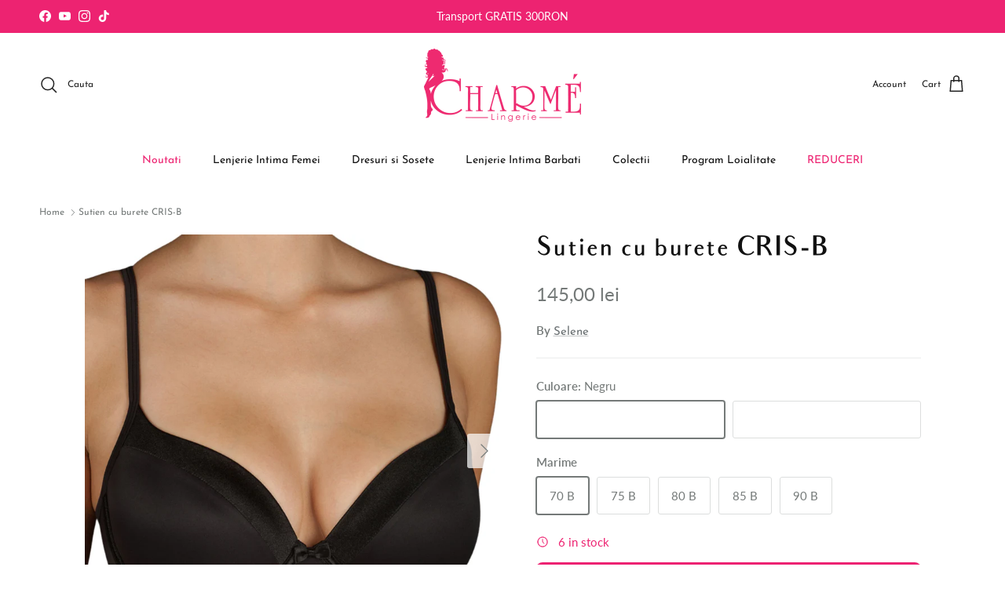

--- FILE ---
content_type: text/html; charset=utf-8
request_url: https://charme.ro/products/sutien-cu-burete-cris-b
body_size: 74207
content:
<!doctype html>
<html class="no-js" lang="en" dir="ltr">
<head><meta charset="utf-8">
<meta name="viewport" content="width=device-width,initial-scale=1">
<title>Sutien cu burete CRIS-B &ndash; CHARME Lingerie</title><link rel="canonical" href="https://charme.ro/products/sutien-cu-burete-cris-b"><link rel="icon" href="//charme.ro/cdn/shop/files/favicon_nou_si_bun.png?crop=center&height=48&v=1698875663&width=48" type="image/png">
  <link rel="apple-touch-icon" href="//charme.ro/cdn/shop/files/favicon_nou_si_bun.png?crop=center&height=180&v=1698875663&width=180"><meta name="description" content="Sutienul Cris este din microfibra, decorat cu detalii delicate din satin in partea superioara a cupelor. Datorita centrului decoltat se potriveste si tinutelor cu decolteu adanc. Cupe intarite. Bretelele ferm cusute si reglabile in lungime. Balene clasice. Fara balene laterale. Inchidere in partea din spate prin doua a"><meta property="og:site_name" content="CHARME Lingerie">
<meta property="og:url" content="https://charme.ro/products/sutien-cu-burete-cris-b">
<meta property="og:title" content="Sutien cu burete CRIS-B">
<meta property="og:type" content="product">
<meta property="og:description" content="Sutienul Cris este din microfibra, decorat cu detalii delicate din satin in partea superioara a cupelor. Datorita centrului decoltat se potriveste si tinutelor cu decolteu adanc. Cupe intarite. Bretelele ferm cusute si reglabile in lungime. Balene clasice. Fara balene laterale. Inchidere in partea din spate prin doua a"><meta property="og:image" content="http://charme.ro/cdn/shop/files/SELE0156.NEGRO.1_22113303-6816-4c80-9a92-78f80fdf715f.jpg?crop=center&height=1200&v=1717670922&width=1200">
  <meta property="og:image:secure_url" content="https://charme.ro/cdn/shop/files/SELE0156.NEGRO.1_22113303-6816-4c80-9a92-78f80fdf715f.jpg?crop=center&height=1200&v=1717670922&width=1200">
  <meta property="og:image:width" content="1800">
  <meta property="og:image:height" content="1800"><meta property="og:price:amount" content="145,00">
  <meta property="og:price:currency" content="RON"><meta name="twitter:card" content="summary_large_image">
<meta name="twitter:title" content="Sutien cu burete CRIS-B">
<meta name="twitter:description" content="Sutienul Cris este din microfibra, decorat cu detalii delicate din satin in partea superioara a cupelor. Datorita centrului decoltat se potriveste si tinutelor cu decolteu adanc. Cupe intarite. Bretelele ferm cusute si reglabile in lungime. Balene clasice. Fara balene laterale. Inchidere in partea din spate prin doua a">
<style>@font-face {
  font-family: Lato;
  font-weight: 400;
  font-style: normal;
  font-display: fallback;
  src: url("//charme.ro/cdn/fonts/lato/lato_n4.c3b93d431f0091c8be23185e15c9d1fee1e971c5.woff2") format("woff2"),
       url("//charme.ro/cdn/fonts/lato/lato_n4.d5c00c781efb195594fd2fd4ad04f7882949e327.woff") format("woff");
}
@font-face {
  font-family: Lato;
  font-weight: 700;
  font-style: normal;
  font-display: fallback;
  src: url("//charme.ro/cdn/fonts/lato/lato_n7.900f219bc7337bc57a7a2151983f0a4a4d9d5dcf.woff2") format("woff2"),
       url("//charme.ro/cdn/fonts/lato/lato_n7.a55c60751adcc35be7c4f8a0313f9698598612ee.woff") format("woff");
}
@font-face {
  font-family: Lato;
  font-weight: 500;
  font-style: normal;
  font-display: fallback;
  src: url("//charme.ro/cdn/fonts/lato/lato_n5.b2fec044fbe05725e71d90882e5f3b21dae2efbd.woff2") format("woff2"),
       url("//charme.ro/cdn/fonts/lato/lato_n5.f25a9a5c73ff9372e69074488f99e8ac702b5447.woff") format("woff");
}
@font-face {
  font-family: Lato;
  font-weight: 400;
  font-style: italic;
  font-display: fallback;
  src: url("//charme.ro/cdn/fonts/lato/lato_i4.09c847adc47c2fefc3368f2e241a3712168bc4b6.woff2") format("woff2"),
       url("//charme.ro/cdn/fonts/lato/lato_i4.3c7d9eb6c1b0a2bf62d892c3ee4582b016d0f30c.woff") format("woff");
}
@font-face {
  font-family: Lato;
  font-weight: 700;
  font-style: italic;
  font-display: fallback;
  src: url("//charme.ro/cdn/fonts/lato/lato_i7.16ba75868b37083a879b8dd9f2be44e067dfbf92.woff2") format("woff2"),
       url("//charme.ro/cdn/fonts/lato/lato_i7.4c07c2b3b7e64ab516aa2f2081d2bb0366b9dce8.woff") format("woff");
}
@font-face {
  font-family: Cardo;
  font-weight: 400;
  font-style: normal;
  font-display: fallback;
  src: url("//charme.ro/cdn/fonts/cardo/cardo_n4.8d7bdd0369840597cbb62dc8a447619701d8d34a.woff2") format("woff2"),
       url("//charme.ro/cdn/fonts/cardo/cardo_n4.23b63d1eff80cb5da813c4cccb6427058253ce24.woff") format("woff");
}
@font-face {
  font-family: Cardo;
  font-weight: 400;
  font-style: normal;
  font-display: fallback;
  src: url("//charme.ro/cdn/fonts/cardo/cardo_n4.8d7bdd0369840597cbb62dc8a447619701d8d34a.woff2") format("woff2"),
       url("//charme.ro/cdn/fonts/cardo/cardo_n4.23b63d1eff80cb5da813c4cccb6427058253ce24.woff") format("woff");
}
@font-face {
  font-family: Lato;
  font-weight: 400;
  font-style: normal;
  font-display: fallback;
  src: url("//charme.ro/cdn/fonts/lato/lato_n4.c3b93d431f0091c8be23185e15c9d1fee1e971c5.woff2") format("woff2"),
       url("//charme.ro/cdn/fonts/lato/lato_n4.d5c00c781efb195594fd2fd4ad04f7882949e327.woff") format("woff");
}
@font-face {
  font-family: Lato;
  font-weight: 600;
  font-style: normal;
  font-display: fallback;
  src: url("//charme.ro/cdn/fonts/lato/lato_n6.38d0e3b23b74a60f769c51d1df73fac96c580d59.woff2") format("woff2"),
       url("//charme.ro/cdn/fonts/lato/lato_n6.3365366161bdcc36a3f97cfbb23954d8c4bf4079.woff") format("woff");
}
:root {
  --page-container-width:          1480px;
  --reading-container-width:       720px;
  --divider-opacity:               0.14;
  --gutter-large:                  30px;
  --gutter-desktop:                20px;
  --gutter-mobile:                 16px;
  --section-padding:               50px;
  --larger-section-padding:        80px;
  --larger-section-padding-mobile: 60px;
  --largest-section-padding:       110px;
  --aos-animate-duration:          0.6s;

  --base-font-family:              Lato, sans-serif;
  --base-font-weight:              400;
  --base-font-style:               normal;
  --heading-font-family:           Cardo, serif;
  --heading-font-weight:           400;
  --heading-font-style:            normal;
  --heading-font-letter-spacing:   normal;
  --logo-font-family:              Cardo, serif;
  --logo-font-weight:              400;
  --logo-font-style:               normal;
  --nav-font-family:               Lato, sans-serif;
  --nav-font-weight:               400;
  --nav-font-style:                normal;

  --base-text-size:15px;
  --base-line-height:              1.6;
  --input-text-size:16px;
  --smaller-text-size-1:12px;
  --smaller-text-size-2:14px;
  --smaller-text-size-3:12px;
  --smaller-text-size-4:11px;
  --larger-text-size:34px;
  --super-large-text-size:60px;
  --super-large-mobile-text-size:27px;
  --larger-mobile-text-size:27px;
  --logo-text-size:24px;--btn-letter-spacing: 0.08em;
    --btn-text-transform: uppercase;
    --button-text-size: 13px;
    --quickbuy-button-text-size: 13;
    --small-feature-link-font-size: 0.75em;
    --input-btn-padding-top: 1.2em;
    --input-btn-padding-bottom: 1.2em;--heading-text-transform:none;
  --nav-text-size:                      14px;
  --mobile-menu-font-weight:            600;

  --body-bg-color:                      255 255 255;
  --bg-color:                           255 255 255;
  --body-text-color:                    116 121 120;
  --text-color:                         116 121 120;

  --header-text-col:                    #232323;--header-text-hover-col:             var(--main-nav-link-hover-col);--header-bg-col:                     #ffffff;
  --heading-color:                     17 17 17;
  --body-heading-color:                17 17 17;
  --heading-divider-col:               #ffffff;

  --logo-col:                          #000000;
  --main-nav-bg:                       #ffffff;
  --main-nav-link-col:                 #111;
  --main-nav-link-hover-col:           #ed2371;
  --main-nav-link-featured-col:        #ed2371;

  --link-color:                        107 113 115;
  --body-link-color:                   107 113 115;

  --btn-bg-color:                        35 35 35;
  --btn-bg-hover-color:                  237 35 113;
  --btn-border-color:                    35 35 35;
  --btn-border-hover-color:              237 35 113;
  --btn-text-color:                      255 255 255;
  --btn-text-hover-color:                255 255 255;--btn-alt-bg-color:                    237 35 113;
  --btn-alt-text-color:                  255 255 255;
  --btn-alt-border-color:                237 35 113;
  --btn-alt-border-hover-color:          237 35 113;--btn-ter-bg-color:                    235 235 235;
  --btn-ter-text-color:                  66 69 68;
  --btn-ter-bg-hover-color:              35 35 35;
  --btn-ter-text-hover-color:            255 255 255;--btn-border-radius: 3px;
    --btn-inspired-border-radius: 3px;--color-scheme-default:                             #ffffff;
  --color-scheme-default-color:                       255 255 255;
  --color-scheme-default-text-color:                  116 121 120;
  --color-scheme-default-head-color:                  17 17 17;
  --color-scheme-default-link-color:                  107 113 115;
  --color-scheme-default-btn-text-color:              255 255 255;
  --color-scheme-default-btn-text-hover-color:        255 255 255;
  --color-scheme-default-btn-bg-color:                35 35 35;
  --color-scheme-default-btn-bg-hover-color:          237 35 113;
  --color-scheme-default-btn-border-color:            35 35 35;
  --color-scheme-default-btn-border-hover-color:      237 35 113;
  --color-scheme-default-btn-alt-text-color:          255 255 255;
  --color-scheme-default-btn-alt-bg-color:            237 35 113;
  --color-scheme-default-btn-alt-border-color:        237 35 113;
  --color-scheme-default-btn-alt-border-hover-color:  237 35 113;

  --color-scheme-1:                             #111;
  --color-scheme-1-color:                       17 17 17;
  --color-scheme-1-text-color:                  237 35 113;
  --color-scheme-1-head-color:                  237 35 113;
  --color-scheme-1-link-color:                  237 35 113;
  --color-scheme-1-btn-text-color:              255 255 255;
  --color-scheme-1-btn-text-hover-color:        255 255 255;
  --color-scheme-1-btn-bg-color:                35 35 35;
  --color-scheme-1-btn-bg-hover-color:          0 0 0;
  --color-scheme-1-btn-border-color:            35 35 35;
  --color-scheme-1-btn-border-hover-color:      0 0 0;
  --color-scheme-1-btn-alt-text-color:          35 35 35;
  --color-scheme-1-btn-alt-bg-color:            255 255 255;
  --color-scheme-1-btn-alt-border-color:        35 35 35;
  --color-scheme-1-btn-alt-border-hover-color:  35 35 35;

  --color-scheme-2:                             #111111;
  --color-scheme-2-color:                       17 17 17;
  --color-scheme-2-text-color:                  255 255 255;
  --color-scheme-2-head-color:                  255 255 255;
  --color-scheme-2-link-color:                  255 255 255;
  --color-scheme-2-btn-text-color:              255 255 255;
  --color-scheme-2-btn-text-hover-color:        255 255 255;
  --color-scheme-2-btn-bg-color:                35 35 35;
  --color-scheme-2-btn-bg-hover-color:          0 0 0;
  --color-scheme-2-btn-border-color:            35 35 35;
  --color-scheme-2-btn-border-hover-color:      0 0 0;
  --color-scheme-2-btn-alt-text-color:          35 35 35;
  --color-scheme-2-btn-alt-bg-color:            255 255 255;
  --color-scheme-2-btn-alt-border-color:        35 35 35;
  --color-scheme-2-btn-alt-border-hover-color:  35 35 35;

  /* Shop Pay payment terms */
  --payment-terms-background-color:    #ffffff;--quickbuy-bg: 17 17 17;--body-input-background-color:       rgb(var(--body-bg-color));
  --input-background-color:            rgb(var(--body-bg-color));
  --body-input-text-color:             var(--body-text-color);
  --input-text-color:                  var(--body-text-color);
  --body-input-border-color:           rgb(220, 222, 221);
  --input-border-color:                rgb(220, 222, 221);
  --input-border-color-hover:          rgb(179, 181, 181);
  --input-border-color-active:         rgb(116, 121, 120);

  --swatch-cross-svg:                  url("data:image/svg+xml,%3Csvg xmlns='http://www.w3.org/2000/svg' width='240' height='240' viewBox='0 0 24 24' fill='none' stroke='rgb(220, 222, 221)' stroke-width='0.09' preserveAspectRatio='none' %3E%3Cline x1='24' y1='0' x2='0' y2='24'%3E%3C/line%3E%3C/svg%3E");
  --swatch-cross-hover:                url("data:image/svg+xml,%3Csvg xmlns='http://www.w3.org/2000/svg' width='240' height='240' viewBox='0 0 24 24' fill='none' stroke='rgb(179, 181, 181)' stroke-width='0.09' preserveAspectRatio='none' %3E%3Cline x1='24' y1='0' x2='0' y2='24'%3E%3C/line%3E%3C/svg%3E");
  --swatch-cross-active:               url("data:image/svg+xml,%3Csvg xmlns='http://www.w3.org/2000/svg' width='240' height='240' viewBox='0 0 24 24' fill='none' stroke='rgb(116, 121, 120)' stroke-width='0.09' preserveAspectRatio='none' %3E%3Cline x1='24' y1='0' x2='0' y2='24'%3E%3C/line%3E%3C/svg%3E");

  --footer-divider-col:                #ffffff;
  --footer-text-col:                   17 17 17;
  --footer-heading-col:                237 35 113;
  --footer-bg-col:                     255 255 255;--product-label-overlay-justify: flex-start;--product-label-overlay-align: flex-start;--product-label-overlay-reduction-text:   #ffffff;
  --product-label-overlay-reduction-bg:     #ed2371;
  --product-label-overlay-reduction-text-weight: 600;
  --product-label-overlay-stock-text:       #ffffff;
  --product-label-overlay-stock-bg:         #ed2371;
  --product-label-overlay-new-text:         #ffffff;
  --product-label-overlay-new-bg:           #ed2371;
  --product-label-overlay-meta-text:        #ffffff;
  --product-label-overlay-meta-bg:          #ed2371;
  --product-label-sale-text:                #ed2371;
  --product-label-sold-text:                #232323;
  --product-label-preorder-text:            #FF0000;

  --product-block-crop-align:               center;

  
  --product-block-price-align:              flex-start;
  --product-block-price-item-margin-start:  initial;
  --product-block-price-item-margin-end:    .5rem;
  

  

  --collection-block-image-position:   center center;

  --swatch-picker-image-size:          58px;
  --swatch-crop-align:                 center center;

  --image-overlay-text-color:          255 255 255;--image-overlay-bg:                  rgba(0, 0, 0, 0.1);
  --image-overlay-shadow-start:        rgb(0 0 0 / 0.15);
  --image-overlay-box-opacity:         0.9;--product-inventory-ok-box-color:            #f2faf0;
  --product-inventory-ok-text-color:           #108043;
  --product-inventory-ok-icon-box-fill-color:  #fff;
  --product-inventory-low-box-color:           #fcf1cd;
  --product-inventory-low-text-color:          #ed2371;
  --product-inventory-low-icon-box-fill-color: #fff;
  --product-inventory-low-text-color-channels: 16, 128, 67;
  --product-inventory-ok-text-color-channels:  237, 35, 113;

  --rating-star-color: 237 35 113;--overlay-align-left: start;
    --overlay-align-right: end;}html[dir=rtl] {
  --overlay-right-text-m-left: 0;
  --overlay-right-text-m-right: auto;
  --overlay-left-shadow-left-left: 15%;
  --overlay-left-shadow-left-right: -50%;
  --overlay-left-shadow-right-left: -85%;
  --overlay-left-shadow-right-right: 0;
}.image-overlay--bg-box .text-overlay .text-overlay__text {
    --image-overlay-box-bg: 255 255 255;
    --heading-color: var(--body-heading-color);
    --text-color: var(--body-text-color);
    --link-color: var(--body-link-color);
  }::selection {
    background: rgb(var(--body-heading-color));
    color: rgb(var(--body-bg-color));
  }
  ::-moz-selection {
    background: rgb(var(--body-heading-color));
    color: rgb(var(--body-bg-color));
  }.use-color-scheme--default {
  --product-label-sale-text:           #ed2371;
  --product-label-sold-text:           #232323;
  --product-label-preorder-text:       #FF0000;
  --input-background-color:            rgb(var(--body-bg-color));
  --input-text-color:                  var(--body-input-text-color);
  --input-border-color:                rgb(220, 222, 221);
  --input-border-color-hover:          rgb(179, 181, 181);
  --input-border-color-active:         rgb(116, 121, 120);
}.use-color-scheme--1 {
  --product-label-sale-text:           currentColor;
  --product-label-sold-text:           currentColor;
  --product-label-preorder-text:       currentColor;
  --input-background-color:            transparent;
  --input-text-color:                  237 35 113;
  --input-border-color:                rgb(83, 22, 46);
  --input-border-color-hover:          rgb(138, 27, 70);
  --input-border-color-active:         rgb(237, 35, 113);
}</style>

  <link href="//charme.ro/cdn/shop/t/16/assets/main.css?v=59812818702299870031762973131" rel="stylesheet" type="text/css" media="all" />
<link rel="stylesheet" href="//charme.ro/cdn/shop/t/16/assets/swatches.css?v=142609410901839365481762973166" media="print" onload="this.media='all'"><link rel="preload" as="font" href="//charme.ro/cdn/fonts/lato/lato_n4.c3b93d431f0091c8be23185e15c9d1fee1e971c5.woff2" type="font/woff2" crossorigin><link rel="preload" as="font" href="//charme.ro/cdn/fonts/cardo/cardo_n4.8d7bdd0369840597cbb62dc8a447619701d8d34a.woff2" type="font/woff2" crossorigin><script>
    document.documentElement.className = document.documentElement.className.replace('no-js', 'js');

    window.theme = {
      info: {
        name: 'Symmetry',
        version: '8.1.0'
      },
      device: {
        hasTouch: window.matchMedia('(any-pointer: coarse)').matches,
        hasHover: window.matchMedia('(hover: hover)').matches
      },
      mediaQueries: {
        md: '(min-width: 768px)',
        productMediaCarouselBreak: '(min-width: 1041px)'
      },
      routes: {
        base: 'https://charme.ro',
        cart: '/cart',
        cartAdd: '/cart/add.js',
        cartUpdate: '/cart/update.js',
        predictiveSearch: '/search/suggest'
      },
      strings: {
        cartTermsConfirmation: "You must agree to the terms and conditions before continuing.",
        cartItemsQuantityError: "You can only add [QUANTITY] of this item to your cart.",
        generalSearchViewAll: "View all search results",
        noStock: "Sold out",
        noVariant: "Unavailable",
        productsProductChooseA: "Choose a",
        generalSearchPages: "Pages",
        generalSearchNoResultsWithoutTerms: "Sorry, we couldnʼt find any results",
        shippingCalculator: {
          singleRate: "There is one shipping rate for this destination:",
          multipleRates: "There are multiple shipping rates for this destination:",
          noRates: "We do not ship to this destination."
        },
        regularPrice: "Regular price",
        salePrice: "Sale price"
      },
      settings: {
        moneyWithCurrencyFormat: "{{amount_with_comma_separator}} lei RON",
        cartType: "drawer",
        afterAddToCart: "drawer",
        quickbuyStyle: "button",
        externalLinksNewTab: true,
        internalLinksSmoothScroll: true
      }
    }

    theme.inlineNavigationCheck = function() {
      var pageHeader = document.querySelector('.pageheader'),
          inlineNavContainer = pageHeader.querySelector('.logo-area__left__inner'),
          inlineNav = inlineNavContainer.querySelector('.navigation--left');
      if (inlineNav && getComputedStyle(inlineNav).display != 'none') {
        var inlineMenuCentered = document.querySelector('.pageheader--layout-inline-menu-center'),
            logoContainer = document.querySelector('.logo-area__middle__inner');
        if(inlineMenuCentered) {
          var rightWidth = document.querySelector('.logo-area__right__inner').clientWidth,
              middleWidth = logoContainer.clientWidth,
              logoArea = document.querySelector('.logo-area'),
              computedLogoAreaStyle = getComputedStyle(logoArea),
              logoAreaInnerWidth = logoArea.clientWidth - Math.ceil(parseFloat(computedLogoAreaStyle.paddingLeft)) - Math.ceil(parseFloat(computedLogoAreaStyle.paddingRight)),
              availableNavWidth = logoAreaInnerWidth - Math.max(rightWidth, middleWidth) * 2 - 40;
          inlineNavContainer.style.maxWidth = availableNavWidth + 'px';
        }

        var firstInlineNavLink = inlineNav.querySelector('.navigation__item:first-child'),
            lastInlineNavLink = inlineNav.querySelector('.navigation__item:last-child');
        if (lastInlineNavLink) {
          var inlineNavWidth = null;
          if(document.querySelector('html[dir=rtl]')) {
            inlineNavWidth = firstInlineNavLink.offsetLeft - lastInlineNavLink.offsetLeft + firstInlineNavLink.offsetWidth;
          } else {
            inlineNavWidth = lastInlineNavLink.offsetLeft - firstInlineNavLink.offsetLeft + lastInlineNavLink.offsetWidth;
          }
          if (inlineNavContainer.offsetWidth >= inlineNavWidth) {
            pageHeader.classList.add('pageheader--layout-inline-permitted');
            var tallLogo = logoContainer.clientHeight > lastInlineNavLink.clientHeight + 20;
            if (tallLogo) {
              inlineNav.classList.add('navigation--tight-underline');
            } else {
              inlineNav.classList.remove('navigation--tight-underline');
            }
          } else {
            pageHeader.classList.remove('pageheader--layout-inline-permitted');
          }
        }
      }
    };

    theme.setInitialHeaderHeightProperty = () => {
      const section = document.querySelector('.section-header');
      if (section) {
        document.documentElement.style.setProperty('--theme-header-height', Math.ceil(section.clientHeight) + 'px');
      }
    };
  </script>


  <script src="//charme.ro/cdn/shop/t/16/assets/main.js?v=117527606522457621901762973132" defer></script>
    <script src="//charme.ro/cdn/shop/t/16/assets/animate-on-scroll.js?v=15249566486942820451762973114" defer></script>
    <link href="//charme.ro/cdn/shop/t/16/assets/animate-on-scroll.css?v=135962721104954213331762973114" rel="stylesheet" type="text/css" media="all" />
  

  <script>window.performance && window.performance.mark && window.performance.mark('shopify.content_for_header.start');</script><meta id="shopify-digital-wallet" name="shopify-digital-wallet" content="/62475042974/digital_wallets/dialog">
<meta name="shopify-checkout-api-token" content="cc464792b1e85ad5435dbe17898ab36f">
<link rel="alternate" type="application/json+oembed" href="https://charme.ro/products/sutien-cu-burete-cris-b.oembed">
<script async="async" src="/checkouts/internal/preloads.js?locale=en-RO"></script>
<script id="apple-pay-shop-capabilities" type="application/json">{"shopId":62475042974,"countryCode":"RO","currencyCode":"RON","merchantCapabilities":["supports3DS"],"merchantId":"gid:\/\/shopify\/Shop\/62475042974","merchantName":"CHARME Lingerie","requiredBillingContactFields":["postalAddress","email","phone"],"requiredShippingContactFields":["postalAddress","email","phone"],"shippingType":"shipping","supportedNetworks":["visa","maestro","masterCard","amex"],"total":{"type":"pending","label":"CHARME Lingerie","amount":"1.00"},"shopifyPaymentsEnabled":true,"supportsSubscriptions":true}</script>
<script id="shopify-features" type="application/json">{"accessToken":"cc464792b1e85ad5435dbe17898ab36f","betas":["rich-media-storefront-analytics"],"domain":"charme.ro","predictiveSearch":true,"shopId":62475042974,"locale":"en"}</script>
<script>var Shopify = Shopify || {};
Shopify.shop = "charme-lingerie-ro.myshopify.com";
Shopify.locale = "en";
Shopify.currency = {"active":"RON","rate":"1.0"};
Shopify.country = "RO";
Shopify.theme = {"name":"NEW 8.1","id":189318791505,"schema_name":"Symmetry","schema_version":"8.1.0","theme_store_id":568,"role":"main"};
Shopify.theme.handle = "null";
Shopify.theme.style = {"id":null,"handle":null};
Shopify.cdnHost = "charme.ro/cdn";
Shopify.routes = Shopify.routes || {};
Shopify.routes.root = "/";</script>
<script type="module">!function(o){(o.Shopify=o.Shopify||{}).modules=!0}(window);</script>
<script>!function(o){function n(){var o=[];function n(){o.push(Array.prototype.slice.apply(arguments))}return n.q=o,n}var t=o.Shopify=o.Shopify||{};t.loadFeatures=n(),t.autoloadFeatures=n()}(window);</script>
<script id="shop-js-analytics" type="application/json">{"pageType":"product"}</script>
<script defer="defer" async type="module" src="//charme.ro/cdn/shopifycloud/shop-js/modules/v2/client.init-shop-cart-sync_BN7fPSNr.en.esm.js"></script>
<script defer="defer" async type="module" src="//charme.ro/cdn/shopifycloud/shop-js/modules/v2/chunk.common_Cbph3Kss.esm.js"></script>
<script defer="defer" async type="module" src="//charme.ro/cdn/shopifycloud/shop-js/modules/v2/chunk.modal_DKumMAJ1.esm.js"></script>
<script type="module">
  await import("//charme.ro/cdn/shopifycloud/shop-js/modules/v2/client.init-shop-cart-sync_BN7fPSNr.en.esm.js");
await import("//charme.ro/cdn/shopifycloud/shop-js/modules/v2/chunk.common_Cbph3Kss.esm.js");
await import("//charme.ro/cdn/shopifycloud/shop-js/modules/v2/chunk.modal_DKumMAJ1.esm.js");

  window.Shopify.SignInWithShop?.initShopCartSync?.({"fedCMEnabled":true,"windoidEnabled":true});

</script>
<script>(function() {
  var isLoaded = false;
  function asyncLoad() {
    if (isLoaded) return;
    isLoaded = true;
    var urls = ["https:\/\/storage.nfcube.com\/instafeed-b7842b558221b5d7f7d3e99c60d0e651.js?shop=charme-lingerie-ro.myshopify.com"];
    for (var i = 0; i < urls.length; i++) {
      var s = document.createElement('script');
      s.type = 'text/javascript';
      s.async = true;
      s.src = urls[i];
      var x = document.getElementsByTagName('script')[0];
      x.parentNode.insertBefore(s, x);
    }
  };
  if(window.attachEvent) {
    window.attachEvent('onload', asyncLoad);
  } else {
    window.addEventListener('load', asyncLoad, false);
  }
})();</script>
<script id="__st">var __st={"a":62475042974,"offset":7200,"reqid":"fd364bce-f241-4611-bd9d-13e050add50a-1769930348","pageurl":"charme.ro\/products\/sutien-cu-burete-cris-b","u":"5a66ec3f0bae","p":"product","rtyp":"product","rid":7446786637982};</script>
<script>window.ShopifyPaypalV4VisibilityTracking = true;</script>
<script id="captcha-bootstrap">!function(){'use strict';const t='contact',e='account',n='new_comment',o=[[t,t],['blogs',n],['comments',n],[t,'customer']],c=[[e,'customer_login'],[e,'guest_login'],[e,'recover_customer_password'],[e,'create_customer']],r=t=>t.map((([t,e])=>`form[action*='/${t}']:not([data-nocaptcha='true']) input[name='form_type'][value='${e}']`)).join(','),a=t=>()=>t?[...document.querySelectorAll(t)].map((t=>t.form)):[];function s(){const t=[...o],e=r(t);return a(e)}const i='password',u='form_key',d=['recaptcha-v3-token','g-recaptcha-response','h-captcha-response',i],f=()=>{try{return window.sessionStorage}catch{return}},m='__shopify_v',_=t=>t.elements[u];function p(t,e,n=!1){try{const o=window.sessionStorage,c=JSON.parse(o.getItem(e)),{data:r}=function(t){const{data:e,action:n}=t;return t[m]||n?{data:e,action:n}:{data:t,action:n}}(c);for(const[e,n]of Object.entries(r))t.elements[e]&&(t.elements[e].value=n);n&&o.removeItem(e)}catch(o){console.error('form repopulation failed',{error:o})}}const l='form_type',E='cptcha';function T(t){t.dataset[E]=!0}const w=window,h=w.document,L='Shopify',v='ce_forms',y='captcha';let A=!1;((t,e)=>{const n=(g='f06e6c50-85a8-45c8-87d0-21a2b65856fe',I='https://cdn.shopify.com/shopifycloud/storefront-forms-hcaptcha/ce_storefront_forms_captcha_hcaptcha.v1.5.2.iife.js',D={infoText:'Protected by hCaptcha',privacyText:'Privacy',termsText:'Terms'},(t,e,n)=>{const o=w[L][v],c=o.bindForm;if(c)return c(t,g,e,D).then(n);var r;o.q.push([[t,g,e,D],n]),r=I,A||(h.body.append(Object.assign(h.createElement('script'),{id:'captcha-provider',async:!0,src:r})),A=!0)});var g,I,D;w[L]=w[L]||{},w[L][v]=w[L][v]||{},w[L][v].q=[],w[L][y]=w[L][y]||{},w[L][y].protect=function(t,e){n(t,void 0,e),T(t)},Object.freeze(w[L][y]),function(t,e,n,w,h,L){const[v,y,A,g]=function(t,e,n){const i=e?o:[],u=t?c:[],d=[...i,...u],f=r(d),m=r(i),_=r(d.filter((([t,e])=>n.includes(e))));return[a(f),a(m),a(_),s()]}(w,h,L),I=t=>{const e=t.target;return e instanceof HTMLFormElement?e:e&&e.form},D=t=>v().includes(t);t.addEventListener('submit',(t=>{const e=I(t);if(!e)return;const n=D(e)&&!e.dataset.hcaptchaBound&&!e.dataset.recaptchaBound,o=_(e),c=g().includes(e)&&(!o||!o.value);(n||c)&&t.preventDefault(),c&&!n&&(function(t){try{if(!f())return;!function(t){const e=f();if(!e)return;const n=_(t);if(!n)return;const o=n.value;o&&e.removeItem(o)}(t);const e=Array.from(Array(32),(()=>Math.random().toString(36)[2])).join('');!function(t,e){_(t)||t.append(Object.assign(document.createElement('input'),{type:'hidden',name:u})),t.elements[u].value=e}(t,e),function(t,e){const n=f();if(!n)return;const o=[...t.querySelectorAll(`input[type='${i}']`)].map((({name:t})=>t)),c=[...d,...o],r={};for(const[a,s]of new FormData(t).entries())c.includes(a)||(r[a]=s);n.setItem(e,JSON.stringify({[m]:1,action:t.action,data:r}))}(t,e)}catch(e){console.error('failed to persist form',e)}}(e),e.submit())}));const S=(t,e)=>{t&&!t.dataset[E]&&(n(t,e.some((e=>e===t))),T(t))};for(const o of['focusin','change'])t.addEventListener(o,(t=>{const e=I(t);D(e)&&S(e,y())}));const B=e.get('form_key'),M=e.get(l),P=B&&M;t.addEventListener('DOMContentLoaded',(()=>{const t=y();if(P)for(const e of t)e.elements[l].value===M&&p(e,B);[...new Set([...A(),...v().filter((t=>'true'===t.dataset.shopifyCaptcha))])].forEach((e=>S(e,t)))}))}(h,new URLSearchParams(w.location.search),n,t,e,['guest_login'])})(!0,!0)}();</script>
<script integrity="sha256-4kQ18oKyAcykRKYeNunJcIwy7WH5gtpwJnB7kiuLZ1E=" data-source-attribution="shopify.loadfeatures" defer="defer" src="//charme.ro/cdn/shopifycloud/storefront/assets/storefront/load_feature-a0a9edcb.js" crossorigin="anonymous"></script>
<script data-source-attribution="shopify.dynamic_checkout.dynamic.init">var Shopify=Shopify||{};Shopify.PaymentButton=Shopify.PaymentButton||{isStorefrontPortableWallets:!0,init:function(){window.Shopify.PaymentButton.init=function(){};var t=document.createElement("script");t.src="https://charme.ro/cdn/shopifycloud/portable-wallets/latest/portable-wallets.en.js",t.type="module",document.head.appendChild(t)}};
</script>
<script data-source-attribution="shopify.dynamic_checkout.buyer_consent">
  function portableWalletsHideBuyerConsent(e){var t=document.getElementById("shopify-buyer-consent"),n=document.getElementById("shopify-subscription-policy-button");t&&n&&(t.classList.add("hidden"),t.setAttribute("aria-hidden","true"),n.removeEventListener("click",e))}function portableWalletsShowBuyerConsent(e){var t=document.getElementById("shopify-buyer-consent"),n=document.getElementById("shopify-subscription-policy-button");t&&n&&(t.classList.remove("hidden"),t.removeAttribute("aria-hidden"),n.addEventListener("click",e))}window.Shopify?.PaymentButton&&(window.Shopify.PaymentButton.hideBuyerConsent=portableWalletsHideBuyerConsent,window.Shopify.PaymentButton.showBuyerConsent=portableWalletsShowBuyerConsent);
</script>
<script>
  function portableWalletsCleanup(e){e&&e.src&&console.error("Failed to load portable wallets script "+e.src);var t=document.querySelectorAll("shopify-accelerated-checkout .shopify-payment-button__skeleton, shopify-accelerated-checkout-cart .wallet-cart-button__skeleton"),e=document.getElementById("shopify-buyer-consent");for(let e=0;e<t.length;e++)t[e].remove();e&&e.remove()}function portableWalletsNotLoadedAsModule(e){e instanceof ErrorEvent&&"string"==typeof e.message&&e.message.includes("import.meta")&&"string"==typeof e.filename&&e.filename.includes("portable-wallets")&&(window.removeEventListener("error",portableWalletsNotLoadedAsModule),window.Shopify.PaymentButton.failedToLoad=e,"loading"===document.readyState?document.addEventListener("DOMContentLoaded",window.Shopify.PaymentButton.init):window.Shopify.PaymentButton.init())}window.addEventListener("error",portableWalletsNotLoadedAsModule);
</script>

<script type="module" src="https://charme.ro/cdn/shopifycloud/portable-wallets/latest/portable-wallets.en.js" onError="portableWalletsCleanup(this)" crossorigin="anonymous"></script>
<script nomodule>
  document.addEventListener("DOMContentLoaded", portableWalletsCleanup);
</script>

<link id="shopify-accelerated-checkout-styles" rel="stylesheet" media="screen" href="https://charme.ro/cdn/shopifycloud/portable-wallets/latest/accelerated-checkout-backwards-compat.css" crossorigin="anonymous">
<style id="shopify-accelerated-checkout-cart">
        #shopify-buyer-consent {
  margin-top: 1em;
  display: inline-block;
  width: 100%;
}

#shopify-buyer-consent.hidden {
  display: none;
}

#shopify-subscription-policy-button {
  background: none;
  border: none;
  padding: 0;
  text-decoration: underline;
  font-size: inherit;
  cursor: pointer;
}

#shopify-subscription-policy-button::before {
  box-shadow: none;
}

      </style>
<script id="sections-script" data-sections="related-products,footer" defer="defer" src="//charme.ro/cdn/shop/t/16/compiled_assets/scripts.js?v=2492"></script>
<script>window.performance && window.performance.mark && window.performance.mark('shopify.content_for_header.end');</script>
<!-- CC Custom Head Start --><!-- CC Custom Head End --><script>jdgm = window.jdgm || {};jdgm.SHOP_DOMAIN = 'charme-lingerie-ro.myshopify.com';jdgm.PLATFORM = 'shopify';jdgm.PUBLIC_TOKEN = 'hJpf2mDRlKQR3og2MT4fMGwvu1w';</script><script data-cfasync='false' type='text/javascript' async src='https://cdnwidget.judge.me/widget_preloader.js'></script>
<!-- BEGIN app block: shopify://apps/pandectes-gdpr/blocks/banner/58c0baa2-6cc1-480c-9ea6-38d6d559556a -->
  
    
      <!-- TCF is active, scripts are loaded above -->
      
        <script>
          if (!window.PandectesRulesSettings) {
            window.PandectesRulesSettings = {"store":{"id":62475042974,"adminMode":false,"headless":false,"storefrontRootDomain":"","checkoutRootDomain":"","storefrontAccessToken":""},"banner":{"revokableTrigger":false,"cookiesBlockedByDefault":"7","hybridStrict":false,"isActive":true},"geolocation":{"auOnly":false,"brOnly":false,"caOnly":false,"chOnly":false,"euOnly":false,"jpOnly":false,"nzOnly":false,"quOnly":false,"thOnly":false,"zaOnly":false,"canadaOnly":false,"canadaLaw25":false,"canadaPipeda":false,"globalVisibility":true},"blocker":{"isActive":false,"googleConsentMode":{"isActive":false,"id":"","analyticsId":"","onlyGtm":false,"adwordsId":"","adStorageCategory":4,"analyticsStorageCategory":2,"functionalityStorageCategory":1,"personalizationStorageCategory":1,"securityStorageCategory":0,"customEvent":false,"redactData":false,"urlPassthrough":false,"dataLayerProperty":"dataLayer","waitForUpdate":500,"useNativeChannel":false,"debugMode":false},"facebookPixel":{"isActive":true,"id":"756722495122684","ldu":false},"microsoft":{"isActive":false,"uetTags":""},"clarity":{"isActive":false,"id":""},"rakuten":{"isActive":false,"cmp":false,"ccpa":false},"gpcIsActive":true,"klaviyoIsActive":true,"defaultBlocked":7,"patterns":{"whiteList":[],"blackList":{"1":[],"2":[],"4":[],"8":[]},"iframesWhiteList":[],"iframesBlackList":{"1":[],"2":[],"4":[],"8":[]},"beaconsWhiteList":[],"beaconsBlackList":{"1":[],"2":[],"4":[],"8":[]}}}};
            const rulesScript = document.createElement('script');
            window.PandectesRulesSettings.auto = true;
            rulesScript.src = "https://cdn.shopify.com/extensions/019c0a11-cd50-7ee3-9d65-98ad30ff9c55/gdpr-248/assets/pandectes-rules.js";
            const firstChild = document.head.firstChild;
            document.head.insertBefore(rulesScript, firstChild);
          }
        </script>
      
      <script>
        
          window.PandectesSettings = {"store":{"id":62475042974,"plan":"plus","theme":"NEW 8.1","primaryLocale":"en","adminMode":false,"headless":false,"storefrontRootDomain":"","checkoutRootDomain":"","storefrontAccessToken":""},"tsPublished":1764433418,"declaration":{"declDays":"","declName":"","declPath":"","declType":"","isActive":false,"showType":true,"declHours":"","declWeeks":"","declYears":"","declDomain":"","declMonths":"","declMinutes":"","declPurpose":"","declSeconds":"","declSession":"","showPurpose":false,"declProvider":"","showProvider":true,"declIntroText":"","declRetention":"","declFirstParty":"","declThirdParty":"","showDateGenerated":true},"language":{"unpublished":[],"languageMode":"Single","fallbackLanguage":"en","languageDetection":"locale","languagesSupported":[]},"texts":{"managed":{"headerText":{"en":"Te respectam!"},"consentText":{"en":"Te respectam! Folosim cookies."},"linkText":{"en":"Learn more"},"imprintText":{"en":"Imprint"},"googleLinkText":{"en":"Google's Privacy Terms"},"allowButtonText":{"en":"Accept"},"denyButtonText":{"en":"Decline"},"dismissButtonText":{"en":"Ok"},"leaveSiteButtonText":{"en":"Leave this site"},"preferencesButtonText":{"en":"Preferences"},"cookiePolicyText":{"en":"Cookie policy"},"preferencesPopupTitleText":{"en":"Manage consent preferences"},"preferencesPopupIntroText":{"en":"We use cookies to optimize website functionality, analyze the performance, and provide personalized experience to you. Some cookies are essential to make the website operate and function correctly. Those cookies cannot be disabled. In this window you can manage your preference of cookies."},"preferencesPopupSaveButtonText":{"en":"Save preferences"},"preferencesPopupCloseButtonText":{"en":"Close"},"preferencesPopupAcceptAllButtonText":{"en":"Accept all"},"preferencesPopupRejectAllButtonText":{"en":"Reject all"},"cookiesDetailsText":{"en":"Cookies details"},"preferencesPopupAlwaysAllowedText":{"en":"Always allowed"},"accessSectionParagraphText":{"en":"You have the right to request access to your data at any time."},"accessSectionTitleText":{"en":"Data portability"},"accessSectionAccountInfoActionText":{"en":"Personal data"},"accessSectionDownloadReportActionText":{"en":"Request export"},"accessSectionGDPRRequestsActionText":{"en":"Data subject requests"},"accessSectionOrdersRecordsActionText":{"en":"Orders"},"rectificationSectionParagraphText":{"en":"You have the right to request your data to be updated whenever you think it is appropriate."},"rectificationSectionTitleText":{"en":"Data Rectification"},"rectificationCommentPlaceholder":{"en":"Describe what you want to be updated"},"rectificationCommentValidationError":{"en":"Comment is required"},"rectificationSectionEditAccountActionText":{"en":"Request an update"},"erasureSectionTitleText":{"en":"Right to be forgotten"},"erasureSectionParagraphText":{"en":"You have the right to ask all your data to be erased. After that, you will no longer be able to access your account."},"erasureSectionRequestDeletionActionText":{"en":"Request personal data deletion"},"consentDate":{"en":"Consent date"},"consentId":{"en":"Consent ID"},"consentSectionChangeConsentActionText":{"en":"Change consent preference"},"consentSectionConsentedText":{"en":"You consented to the cookies policy of this website on"},"consentSectionNoConsentText":{"en":"You have not consented to the cookies policy of this website."},"consentSectionTitleText":{"en":"Your cookie consent"},"consentStatus":{"en":"Consent preference"},"confirmationFailureMessage":{"en":"Your request was not verified. Please try again and if problem persists, contact store owner for assistance"},"confirmationFailureTitle":{"en":"A problem occurred"},"confirmationSuccessMessage":{"en":"We will soon get back to you as to your request."},"confirmationSuccessTitle":{"en":"Your request is verified"},"guestsSupportEmailFailureMessage":{"en":"Your request was not submitted. Please try again and if problem persists, contact store owner for assistance."},"guestsSupportEmailFailureTitle":{"en":"A problem occurred"},"guestsSupportEmailPlaceholder":{"en":"E-mail address"},"guestsSupportEmailSuccessMessage":{"en":"If you are registered as a customer of this store, you will soon receive an email with instructions on how to proceed."},"guestsSupportEmailSuccessTitle":{"en":"Thank you for your request"},"guestsSupportEmailValidationError":{"en":"Email is not valid"},"guestsSupportInfoText":{"en":"Please login with your customer account to further proceed."},"submitButton":{"en":"Submit"},"submittingButton":{"en":"Submitting..."},"cancelButton":{"en":"Cancel"},"declIntroText":{"en":"We use cookies to optimize website functionality, analyze the performance, and provide personalized experience to you. Some cookies are essential to make the website operate and function correctly. Those cookies cannot be disabled. In this window you can manage your preference of cookies."},"declName":{"en":"Name"},"declPurpose":{"en":"Purpose"},"declType":{"en":"Type"},"declRetention":{"en":"Retention"},"declProvider":{"en":"Provider"},"declFirstParty":{"en":"First-party"},"declThirdParty":{"en":"Third-party"},"declSeconds":{"en":"seconds"},"declMinutes":{"en":"minutes"},"declHours":{"en":"hours"},"declDays":{"en":"days"},"declWeeks":{"en":"week(s)"},"declMonths":{"en":"months"},"declYears":{"en":"years"},"declSession":{"en":"Session"},"declDomain":{"en":"Domain"},"declPath":{"en":"Path"}},"categories":{"strictlyNecessaryCookiesTitleText":{"en":"Strictly necessary cookies"},"strictlyNecessaryCookiesDescriptionText":{"en":"These cookies are essential in order to enable you to move around the website and use its features, such as accessing secure areas of the website. The website cannot function properly without these cookies."},"functionalityCookiesTitleText":{"en":"Functional cookies"},"functionalityCookiesDescriptionText":{"en":"These cookies enable the site to provide enhanced functionality and personalisation. They may be set by us or by third party providers whose services we have added to our pages. If you do not allow these cookies then some or all of these services may not function properly."},"performanceCookiesTitleText":{"en":"Performance cookies"},"performanceCookiesDescriptionText":{"en":"These cookies enable us to monitor and improve the performance of our website. For example, they allow us to count visits, identify traffic sources and see which parts of the site are most popular."},"targetingCookiesTitleText":{"en":"Targeting cookies"},"targetingCookiesDescriptionText":{"en":"These cookies may be set through our site by our advertising partners. They may be used by those companies to build a profile of your interests and show you relevant adverts on other sites.    They do not store directly personal information, but are based on uniquely identifying your browser and internet device. If you do not allow these cookies, you will experience less targeted advertising."},"unclassifiedCookiesTitleText":{"en":"Unclassified cookies"},"unclassifiedCookiesDescriptionText":{"en":"Unclassified cookies are cookies that we are in the process of classifying, together with the providers of individual cookies."}},"auto":{}},"library":{"previewMode":false,"fadeInTimeout":0,"defaultBlocked":7,"showLink":true,"showImprintLink":false,"showGoogleLink":false,"enabled":true,"cookie":{"expiryDays":365,"secure":true,"domain":""},"dismissOnScroll":false,"dismissOnWindowClick":false,"dismissOnTimeout":false,"palette":{"popup":{"background":"#ED2272","backgroundForCalculations":{"a":1,"b":114,"g":34,"r":237},"text":"#FFFFFF"},"button":{"background":"#FFFFFF","backgroundForCalculations":{"a":1,"b":255,"g":255,"r":255},"text":"#000000","textForCalculation":{"a":1,"b":0,"g":0,"r":0},"border":"transparent"}},"content":{"href":"/policies/privacy-policy","imprintHref":"","close":"&#10005;","target":"","logo":"<img class=\"cc-banner-logo\" style=\"max-height: 40px;\" src=\"https://charme-lingerie-ro.myshopify.com/cdn/shop/files/pandectes-banner-logo.png\" alt=\"Cookie banner\" />"},"window":"<div role=\"dialog\" aria-label=\"{{header}}\" aria-describedby=\"cookieconsent:desc\" id=\"pandectes-banner\" class=\"cc-window-wrapper cc-popup-wrapper\"><div class=\"pd-cookie-banner-window cc-window {{classes}}\">{{children}}</div></div>","compliance":{"opt-in":"<div class=\"cc-compliance cc-highlight\">{{allow}}</div>"},"type":"opt-in","layouts":{"basic":"{{logo}}{{messagelink}}{{compliance}}"},"position":"popup","theme":"classic","revokable":false,"animateRevokable":false,"revokableReset":false,"revokableLogoUrl":"https://charme-lingerie-ro.myshopify.com/cdn/shop/files/pandectes-reopen-logo.png","revokablePlacement":"bottom-left","revokableMarginHorizontal":15,"revokableMarginVertical":15,"static":false,"autoAttach":true,"hasTransition":true,"blacklistPage":[""],"elements":{"close":"<button aria-label=\"\" type=\"button\" class=\"cc-close\">{{close}}</button>","dismiss":"<button type=\"button\" class=\"cc-btn cc-btn-decision cc-dismiss\">{{dismiss}}</button>","allow":"<button type=\"button\" class=\"cc-btn cc-btn-decision cc-allow\">{{allow}}</button>","deny":"<button type=\"button\" class=\"cc-btn cc-btn-decision cc-deny\">{{deny}}</button>","preferences":"<button type=\"button\" class=\"cc-btn cc-settings\" aria-controls=\"pd-cp-preferences\" onclick=\"Pandectes.fn.openPreferences()\">{{preferences}}</button>"}},"geolocation":{"auOnly":false,"brOnly":false,"caOnly":false,"chOnly":false,"euOnly":false,"jpOnly":false,"nzOnly":false,"quOnly":false,"thOnly":false,"zaOnly":false,"canadaOnly":false,"canadaLaw25":false,"canadaPipeda":false,"globalVisibility":true},"dsr":{"guestsSupport":false,"accessSectionDownloadReportAuto":false},"banner":{"resetTs":1764432152,"extraCss":"        .cc-banner-logo {max-width: 41em!important;}    @media(min-width: 768px) {.cc-window.cc-floating{max-width: 41em!important;width: 41em!important;}}    .cc-message, .pd-cookie-banner-window .cc-header, .cc-logo {text-align: left}    .cc-window-wrapper{z-index: 2147483647;-webkit-transition: opacity 1s ease;  transition: opacity 1s ease;}    .cc-window{z-index: 2147483647;font-family: inherit;}    .pd-cookie-banner-window .cc-header{font-family: inherit;}    .pd-cp-ui{font-family: inherit; background-color: #ED2272;color:#FFFFFF;}    button.pd-cp-btn, a.pd-cp-btn{background-color:#FFFFFF;color:#000000!important;}    input + .pd-cp-preferences-slider{background-color: rgba(255, 255, 255, 0.3)}    .pd-cp-scrolling-section::-webkit-scrollbar{background-color: rgba(255, 255, 255, 0.3)}    input:checked + .pd-cp-preferences-slider{background-color: rgba(255, 255, 255, 1)}    .pd-cp-scrolling-section::-webkit-scrollbar-thumb {background-color: rgba(255, 255, 255, 1)}    .pd-cp-ui-close{color:#FFFFFF;}    .pd-cp-preferences-slider:before{background-color: #ED2272}    .pd-cp-title:before {border-color: #FFFFFF!important}    .pd-cp-preferences-slider{background-color:#FFFFFF}    .pd-cp-toggle{color:#FFFFFF!important}    @media(max-width:699px) {.pd-cp-ui-close-top svg {fill: #FFFFFF}}    .pd-cp-toggle:hover,.pd-cp-toggle:visited,.pd-cp-toggle:active{color:#FFFFFF!important}    .pd-cookie-banner-window {box-shadow: 0 0 18px rgb(0 0 0 / 20%);}  ","customJavascript":{"useButtons":true},"showPoweredBy":false,"logoHeight":40,"revokableTrigger":false,"hybridStrict":false,"cookiesBlockedByDefault":"7","isActive":true,"implicitSavePreferences":false,"cookieIcon":false,"blockBots":false,"showCookiesDetails":true,"hasTransition":true,"blockingPage":false,"showOnlyLandingPage":false,"leaveSiteUrl":"https://pandectes.io","linkRespectStoreLang":false},"cookies":{"0":[{"name":"localization","type":"http","domain":"charme.ro","path":"/","provider":"Shopify","firstParty":true,"retention":"1 year(s)","session":false,"expires":1,"unit":"declYears","purpose":{"en":"Used to localize the cart to the correct country."}},{"name":"_ab","type":"http","domain":"charme.ro","path":"/","provider":"Shopify","firstParty":true,"retention":"1 year(s)","session":false,"expires":1,"unit":"declYears","purpose":{"en":"Used to control when the admin bar is shown on the storefront."}},{"name":"master_device_id","type":"http","domain":"charme.ro","path":"/","provider":"Shopify","firstParty":true,"retention":"1 year(s)","session":false,"expires":1,"unit":"declYears","purpose":{"en":"Permanent device identifier."}},{"name":"storefront_digest","type":"http","domain":"charme.ro","path":"/","provider":"Shopify","firstParty":true,"retention":"1 year(s)","session":false,"expires":1,"unit":"declYears","purpose":{"en":"Stores a digest of the storefront password, allowing merchants to preview their storefront while it's password protected."}},{"name":"cart_currency","type":"http","domain":"charme.ro","path":"/","provider":"Shopify","firstParty":true,"retention":"2 week(s)","session":false,"expires":2,"unit":"declWeeks","purpose":{"en":"Used after a checkout is completed to initialize a new empty cart with the same currency as the one just used."}},{"name":"_shopify_essential","type":"http","domain":"charme.ro","path":"/","provider":"Shopify","firstParty":true,"retention":"1 year(s)","session":false,"expires":1,"unit":"declYears","purpose":{"en":"Contains essential information for the correct functionality of a store such as session and checkout information and anti-tampering data."}},{"name":"_tracking_consent","type":"http","domain":"charme.ro","path":"/","provider":"Shopify","firstParty":true,"retention":"1 year(s)","session":false,"expires":1,"unit":"declYears","purpose":{"en":"Used to store a user's preferences if a merchant has set up privacy rules in the visitor's region."}},{"name":"_shopify_country","type":"http","domain":"charme.ro","path":"/","provider":"Shopify","firstParty":true,"retention":"30 minute(s)","session":false,"expires":30,"unit":"declMinutes","purpose":{"en":"Used for Plus shops where pricing currency/country is set from GeoIP by helping avoid GeoIP lookups after the first request."}},{"name":"cart","type":"http","domain":"charme.ro","path":"/","provider":"Shopify","firstParty":true,"retention":"2 week(s)","session":false,"expires":2,"unit":"declWeeks","purpose":{"en":"Contains information related to the user's cart."}},{"name":"shopify_pay_redirect","type":"http","domain":"charme.ro","path":"/","provider":"Shopify","firstParty":true,"retention":"1 year(s)","session":false,"expires":1,"unit":"declYears","purpose":{"en":"Used to accelerate the checkout process when the buyer has a Shop Pay account."}},{"name":"keep_alive","type":"http","domain":"charme.ro","path":"/","provider":"Shopify","firstParty":true,"retention":"Session","session":true,"expires":1,"unit":"declYears","purpose":{"en":"Used when international domain redirection is enabled to determine if a request is the first one of a session."}},{"name":"shopify_pay","type":"http","domain":"charme.ro","path":"/","provider":"Shopify","firstParty":true,"retention":"1 year(s)","session":false,"expires":1,"unit":"declYears","purpose":{"en":"Used to log in a buyer into Shop Pay when they come back to checkout on the same store."}},{"name":"discount_code","type":"http","domain":"charme.ro","path":"/","provider":"Shopify","firstParty":true,"retention":"Session","session":true,"expires":1,"unit":"declDays","purpose":{"en":"Stores a discount code (received from an online store visit with a URL parameter) in order to the next checkout."}},{"name":"shop_pay_accelerated","type":"http","domain":"charme.ro","path":"/","provider":"Shopify","firstParty":true,"retention":"1 year(s)","session":false,"expires":1,"unit":"declYears","purpose":{"en":"Indicates if a buyer is eligible for Shop Pay accelerated checkout."}},{"name":"login_with_shop_finalize","type":"http","domain":"charme.ro","path":"/","provider":"Shopify","firstParty":true,"retention":"5 minute(s)","session":false,"expires":5,"unit":"declMinutes","purpose":{"en":"Used to facilitate login with Shop."}},{"name":"_abv","type":"http","domain":"charme.ro","path":"/","provider":"Shopify","firstParty":true,"retention":"1 year(s)","session":false,"expires":1,"unit":"declYears","purpose":{"en":"Persist the collapsed state of the admin bar."}},{"name":"_master_udr","type":"http","domain":"charme.ro","path":"/","provider":"Shopify","firstParty":true,"retention":"Session","session":true,"expires":1,"unit":"declSeconds","purpose":{"en":"Permanent device identifier."}},{"name":"order","type":"http","domain":"charme.ro","path":"/","provider":"Shopify","firstParty":true,"retention":"3 week(s)","session":false,"expires":3,"unit":"declWeeks","purpose":{"en":"Used to allow access to the data of the order details page of the buyer."}},{"name":"user","type":"http","domain":"charme.ro","path":"/","provider":"Shopify","firstParty":true,"retention":"1 year(s)","session":false,"expires":1,"unit":"declYears","purpose":{"en":"Used in connection with Shop login."}},{"name":"user_cross_site","type":"http","domain":"charme.ro","path":"/","provider":"Shopify","firstParty":true,"retention":"1 year(s)","session":false,"expires":1,"unit":"declYears","purpose":{"en":"Used in connection with Shop login."}},{"name":"_identity_session","type":"http","domain":"charme.ro","path":"/","provider":"Shopify","firstParty":true,"retention":"2 year(s)","session":false,"expires":2,"unit":"declYears","purpose":{"en":"Contains the identity session identifier of the user."}},{"name":"_shopify_essential","type":"http","domain":"account.charme.ro","path":"/","provider":"Shopify","firstParty":true,"retention":"1 year(s)","session":false,"expires":1,"unit":"declYears","purpose":{"en":"Contains essential information for the correct functionality of a store such as session and checkout information and anti-tampering data."}},{"name":"_ab","type":"http","domain":"account.charme.ro","path":"/","provider":"Shopify","firstParty":true,"retention":"1 year(s)","session":false,"expires":1,"unit":"declYears","purpose":{"en":"Used to control when the admin bar is shown on the storefront."}},{"name":"master_device_id","type":"http","domain":"account.charme.ro","path":"/","provider":"Shopify","firstParty":true,"retention":"1 year(s)","session":false,"expires":1,"unit":"declYears","purpose":{"en":"Permanent device identifier."}},{"name":"_tracking_consent","type":"http","domain":"account.charme.ro","path":"/","provider":"Shopify","firstParty":true,"retention":"1 year(s)","session":false,"expires":1,"unit":"declYears","purpose":{"en":"Used to store a user's preferences if a merchant has set up privacy rules in the visitor's region."}},{"name":"storefront_digest","type":"http","domain":"account.charme.ro","path":"/","provider":"Shopify","firstParty":true,"retention":"1 year(s)","session":false,"expires":1,"unit":"declYears","purpose":{"en":"Stores a digest of the storefront password, allowing merchants to preview their storefront while it's password protected."}},{"name":"_shopify_country","type":"http","domain":"account.charme.ro","path":"/","provider":"Shopify","firstParty":true,"retention":"30 minute(s)","session":false,"expires":30,"unit":"declMinutes","purpose":{"en":"Used for Plus shops where pricing currency/country is set from GeoIP by helping avoid GeoIP lookups after the first request."}},{"name":"cart","type":"http","domain":"account.charme.ro","path":"/","provider":"Shopify","firstParty":true,"retention":"2 week(s)","session":false,"expires":2,"unit":"declWeeks","purpose":{"en":"Contains information related to the user's cart."}},{"name":"shopify_pay","type":"http","domain":"account.charme.ro","path":"/","provider":"Shopify","firstParty":true,"retention":"1 year(s)","session":false,"expires":1,"unit":"declYears","purpose":{"en":"Used to log in a buyer into Shop Pay when they come back to checkout on the same store."}},{"name":"discount_code","type":"http","domain":"account.charme.ro","path":"/","provider":"Shopify","firstParty":true,"retention":"Session","session":true,"expires":1,"unit":"declDays","purpose":{"en":"Stores a discount code (received from an online store visit with a URL parameter) in order to the next checkout."}},{"name":"shop_pay_accelerated","type":"http","domain":"account.charme.ro","path":"/","provider":"Shopify","firstParty":true,"retention":"1 year(s)","session":false,"expires":1,"unit":"declYears","purpose":{"en":"Indicates if a buyer is eligible for Shop Pay accelerated checkout."}},{"name":"order","type":"http","domain":"account.charme.ro","path":"/","provider":"Shopify","firstParty":true,"retention":"3 week(s)","session":false,"expires":3,"unit":"declWeeks","purpose":{"en":"Used to allow access to the data of the order details page of the buyer."}},{"name":"login_with_shop_finalize","type":"http","domain":"account.charme.ro","path":"/","provider":"Shopify","firstParty":true,"retention":"5 minute(s)","session":false,"expires":5,"unit":"declMinutes","purpose":{"en":"Used to facilitate login with Shop."}},{"name":"_abv","type":"http","domain":"account.charme.ro","path":"/","provider":"Shopify","firstParty":true,"retention":"1 year(s)","session":false,"expires":1,"unit":"declYears","purpose":{"en":"Persist the collapsed state of the admin bar."}},{"name":"shopify_pay_redirect","type":"http","domain":"account.charme.ro","path":"/","provider":"Shopify","firstParty":true,"retention":"1 year(s)","session":false,"expires":1,"unit":"declYears","purpose":{"en":"Used to accelerate the checkout process when the buyer has a Shop Pay account."}},{"name":"_master_udr","type":"http","domain":"account.charme.ro","path":"/","provider":"Shopify","firstParty":true,"retention":"Session","session":true,"expires":1,"unit":"declSeconds","purpose":{"en":"Permanent device identifier."}},{"name":"_identity_session","type":"http","domain":"account.charme.ro","path":"/","provider":"Shopify","firstParty":true,"retention":"2 year(s)","session":false,"expires":2,"unit":"declYears","purpose":{"en":"Contains the identity session identifier of the user."}},{"name":"user","type":"http","domain":"account.charme.ro","path":"/","provider":"Shopify","firstParty":true,"retention":"1 year(s)","session":false,"expires":1,"unit":"declYears","purpose":{"en":"Used in connection with Shop login."}},{"name":"user_cross_site","type":"http","domain":"account.charme.ro","path":"/","provider":"Shopify","firstParty":true,"retention":"1 year(s)","session":false,"expires":1,"unit":"declYears","purpose":{"en":"Used in connection with Shop login."}},{"name":"_shopify_test","type":"http","domain":"ro","path":"/","provider":"Shopify","firstParty":false,"retention":"Session","session":true,"expires":1,"unit":"declYears","purpose":{"en":"A test cookie used by Shopify to verify the store's setup."}},{"name":"_shopify_test","type":"http","domain":"charme.ro","path":"/","provider":"Shopify","firstParty":true,"retention":"Session","session":true,"expires":1,"unit":"declYears","purpose":{"en":"A test cookie used by Shopify to verify the store's setup."}},{"name":"auth_state_*","type":"http","domain":"charme.ro","path":"/","provider":"Shopify","firstParty":true,"retention":"25 minute(s)","session":false,"expires":25,"unit":"declMinutes","purpose":{"en":""}},{"name":"identity-state","type":"http","domain":"charme.ro","path":"/","provider":"Shopify","firstParty":true,"retention":"1 day(s)","session":false,"expires":1,"unit":"declDays","purpose":{"en":"Stores state before redirecting customers to identity authentication.\t"}},{"name":"_merchant_essential","type":"http","domain":"charme.ro","path":"/","provider":"Shopify","firstParty":true,"retention":"1 year(s)","session":false,"expires":1,"unit":"declYears","purpose":{"en":"Contains essential information for the correct functionality of merchant surfaces such as the admin area."}},{"name":"_shopify_essential_\t","type":"http","domain":"charme.ro","path":"/","provider":"Shopify","firstParty":true,"retention":"1 year(s)","session":false,"expires":1,"unit":"declYears","purpose":{"en":"Contains an opaque token that is used to identify a device for all essential purposes."}},{"name":"auth_state_*","type":"http","domain":"account.charme.ro","path":"/","provider":"Shopify","firstParty":true,"retention":"25 minute(s)","session":false,"expires":25,"unit":"declMinutes","purpose":{"en":""}},{"name":"identity-state","type":"http","domain":"account.charme.ro","path":"/","provider":"Shopify","firstParty":true,"retention":"1 day(s)","session":false,"expires":1,"unit":"declDays","purpose":{"en":"Stores state before redirecting customers to identity authentication.\t"}},{"name":"_merchant_essential","type":"http","domain":"account.charme.ro","path":"/","provider":"Shopify","firstParty":true,"retention":"1 year(s)","session":false,"expires":1,"unit":"declYears","purpose":{"en":"Contains essential information for the correct functionality of merchant surfaces such as the admin area."}},{"name":"skip_shop_pay","type":"http","domain":"charme.ro","path":"/","provider":"Shopify","firstParty":true,"retention":"1 year(s)","session":false,"expires":1,"unit":"declYears","purpose":{"en":"It prevents a customer's checkout from automatically being set to default, ensuring all payment options are shown."}},{"name":"_shopify_essential_\t","type":"http","domain":"account.charme.ro","path":"/","provider":"Shopify","firstParty":true,"retention":"1 year(s)","session":false,"expires":1,"unit":"declYears","purpose":{"en":"Contains an opaque token that is used to identify a device for all essential purposes."}}],"1":[{"name":"ttcsid*","type":"http","domain":".charme.ro","path":"/","provider":"TikTok","firstParty":true,"retention":"3 month(s)","session":false,"expires":3,"unit":"declMonths","purpose":{"en":""}},{"name":"shopify_override_user_locale","type":"http","domain":"charme.ro","path":"/","provider":"Shopify","firstParty":true,"retention":"1 year(s)","session":false,"expires":1,"unit":"declYears","purpose":{"en":"Used as a mechanism to set User locale in admin."}},{"name":"shopify_override_user_locale","type":"http","domain":"account.charme.ro","path":"/","provider":"Shopify","firstParty":true,"retention":"1 year(s)","session":false,"expires":1,"unit":"declYears","purpose":{"en":"Used as a mechanism to set User locale in admin."}}],"2":[{"name":"_shopify_s","type":"http","domain":"ro","path":"/","provider":"Shopify","firstParty":false,"retention":"Session","session":true,"expires":1,"unit":"declYears","purpose":{"en":"Used to identify a given browser session/shop combination. Duration is 30 minute rolling expiry of last use."}},{"name":"_orig_referrer","type":"http","domain":"charme.ro","path":"/","provider":"Shopify","firstParty":true,"retention":"2 week(s)","session":false,"expires":2,"unit":"declWeeks","purpose":{"en":"Allows merchant to identify where people are visiting them from."}},{"name":"_shopify_y","type":"http","domain":".charme.ro","path":"/","provider":"Shopify","firstParty":true,"retention":"1 year(s)","session":false,"expires":1,"unit":"declYears","purpose":{"en":"Shopify analytics."}},{"name":"_shopify_s","type":"http","domain":".charme.ro","path":"/","provider":"Shopify","firstParty":true,"retention":"30 minute(s)","session":false,"expires":30,"unit":"declMinutes","purpose":{"en":"Used to identify a given browser session/shop combination. Duration is 30 minute rolling expiry of last use."}},{"name":"_landing_page","type":"http","domain":"charme.ro","path":"/","provider":"Shopify","firstParty":true,"retention":"2 week(s)","session":false,"expires":2,"unit":"declWeeks","purpose":{"en":"Capture the landing page of visitor when they come from other sites."}},{"name":"shop_analytics","type":"http","domain":"charme.ro","path":"/","provider":"Shopify","firstParty":true,"retention":"1 year(s)","session":false,"expires":1,"unit":"declYears","purpose":{"en":"Contains the required buyer information for analytics in Shop."}},{"name":"_landing_page","type":"http","domain":"account.charme.ro","path":"/","provider":"Shopify","firstParty":true,"retention":"2 week(s)","session":false,"expires":2,"unit":"declWeeks","purpose":{"en":"Capture the landing page of visitor when they come from other sites."}},{"name":"_orig_referrer","type":"http","domain":"account.charme.ro","path":"/","provider":"Shopify","firstParty":true,"retention":"2 week(s)","session":false,"expires":2,"unit":"declWeeks","purpose":{"en":"Allows merchant to identify where people are visiting them from."}},{"name":"shop_analytics","type":"http","domain":"account.charme.ro","path":"/","provider":"Shopify","firstParty":true,"retention":"1 year(s)","session":false,"expires":1,"unit":"declYears","purpose":{"en":"Contains the required buyer information for analytics in Shop."}},{"name":"_shopify_analytics","type":"http","domain":"charme.ro","path":"/","provider":"Shopify","firstParty":true,"retention":"1 year(s)","session":false,"expires":1,"unit":"declYears","purpose":{"en":"Contains analytics data for buyer surfaces such as the storefront or checkout."}},{"name":"_merchant_analytics","type":"http","domain":"charme.ro","path":"/","provider":"Shopify","firstParty":true,"retention":"1 year(s)","session":false,"expires":1,"unit":"declYears","purpose":{"en":"Contains analytics data for the merchant session."}},{"name":"_merchant_analytics","type":"http","domain":"account.charme.ro","path":"/","provider":"Shopify","firstParty":true,"retention":"1 year(s)","session":false,"expires":1,"unit":"declYears","purpose":{"en":"Contains analytics data for the merchant session."}}],"4":[{"name":"__kla_id","type":"http","domain":"charme.ro","path":"/","provider":"Klaviyo","firstParty":true,"retention":"1 year(s)","session":false,"expires":1,"unit":"declYears","purpose":{"en":"Tracks when someone clicks through a Klaviyo email to your website."}},{"name":"_fbp","type":"http","domain":".charme.ro","path":"/","provider":"Facebook","firstParty":true,"retention":"3 month(s)","session":false,"expires":3,"unit":"declMonths","purpose":{"en":"Cookie is placed by Facebook to track visits across websites."}},{"name":"_ttp","type":"http","domain":".charme.ro","path":"/","provider":"TikTok","firstParty":true,"retention":"3 month(s)","session":false,"expires":3,"unit":"declMonths","purpose":{"en":"To measure and improve the performance of your advertising campaigns and to personalize the user's experience (including ads) on TikTok."}},{"name":"_pin_unauth","type":"http","domain":"charme.ro","path":"/","provider":"Pinterest","firstParty":true,"retention":"1 year(s)","session":false,"expires":1,"unit":"declYears","purpose":{"en":"Used to group actions for users who cannot be identified by Pinterest."}},{"name":"_shopify_marketing","type":"http","domain":"charme.ro","path":"/","provider":"Shopify","firstParty":true,"retention":"1 year(s)","session":false,"expires":1,"unit":"declYears","purpose":{"en":"Contains marketing data for buyer surfaces such as the storefront or checkout."}},{"name":"_shopify_marketing","type":"http","domain":"account.charme.ro","path":"/","provider":"Shopify","firstParty":true,"retention":"1 year(s)","session":false,"expires":1,"unit":"declYears","purpose":{"en":"Contains marketing data for buyer surfaces such as the storefront or checkout."}}],"8":[]},"blocker":{"isActive":false,"googleConsentMode":{"id":"","onlyGtm":false,"analyticsId":"","adwordsId":"","isActive":false,"adStorageCategory":4,"analyticsStorageCategory":2,"personalizationStorageCategory":1,"functionalityStorageCategory":1,"customEvent":false,"securityStorageCategory":0,"redactData":false,"urlPassthrough":false,"dataLayerProperty":"dataLayer","waitForUpdate":500,"useNativeChannel":false,"debugMode":false},"facebookPixel":{"id":"756722495122684","isActive":true,"ldu":false},"microsoft":{"isActive":false,"uetTags":""},"rakuten":{"isActive":false,"cmp":false,"ccpa":false},"klaviyoIsActive":true,"gpcIsActive":true,"clarity":{"isActive":false,"id":""},"defaultBlocked":7,"patterns":{"whiteList":[],"blackList":{"1":[],"2":[],"4":[],"8":[]},"iframesWhiteList":[],"iframesBlackList":{"1":[],"2":[],"4":[],"8":[]},"beaconsWhiteList":[],"beaconsBlackList":{"1":[],"2":[],"4":[],"8":[]}}}};
        
        window.addEventListener('DOMContentLoaded', function(){
          const script = document.createElement('script');
          
            script.src = "https://cdn.shopify.com/extensions/019c0a11-cd50-7ee3-9d65-98ad30ff9c55/gdpr-248/assets/pandectes-core.js";
          
          script.defer = true;
          document.body.appendChild(script);
        })
      </script>
    
  


<!-- END app block --><!-- BEGIN app block: shopify://apps/judge-me-reviews/blocks/judgeme_core/61ccd3b1-a9f2-4160-9fe9-4fec8413e5d8 --><!-- Start of Judge.me Core -->






<link rel="dns-prefetch" href="https://cdnwidget.judge.me">
<link rel="dns-prefetch" href="https://cdn.judge.me">
<link rel="dns-prefetch" href="https://cdn1.judge.me">
<link rel="dns-prefetch" href="https://api.judge.me">

<script data-cfasync='false' class='jdgm-settings-script'>window.jdgmSettings={"pagination":5,"disable_web_reviews":false,"badge_no_review_text":"Nicio recenzie","badge_n_reviews_text":"{{ n }} recenzie/recenzii","hide_badge_preview_if_no_reviews":true,"badge_hide_text":false,"enforce_center_preview_badge":false,"widget_title":"Recenzii Clienți","widget_open_form_text":"Scrie o recenzie","widget_close_form_text":"Anulează recenzia","widget_refresh_page_text":"Reîmprospătează pagina","widget_summary_text":"Bazat pe {{ number_of_reviews }} recenzii","widget_no_review_text":"Nici o recenzie","widget_name_field_text":"Nume de afișare","widget_verified_name_field_text":"Nume verificat (public)","widget_name_placeholder_text":"Nume de afișare","widget_required_field_error_text":"Acest câmp este obligatoriu.","widget_email_field_text":"Adresă de email","widget_verified_email_field_text":"Email verificat (privat, nu poate fi editat)","widget_email_placeholder_text":"Adresa ta de email","widget_email_field_error_text":"Te rugăm să introduci o adresă de email validă.","widget_rating_field_text":"Evaluare","widget_review_title_field_text":"Titlul Recenziei","widget_review_title_placeholder_text":"Dă recenziei tale un titlu","widget_review_body_field_text":"Conținutul recenziei","widget_review_body_placeholder_text":"Începe să scrii aici...","widget_pictures_field_text":"Poză/Video (opțional)","widget_submit_review_text":"Trimite Recenzia","widget_submit_verified_review_text":"Trimite Recenzie Verificată","widget_submit_success_msg_with_auto_publish":"Mulțumim! Te rugăm să reîmprospătezi pagina în câteva momente pentru a-ți vedea recenzia. Poți elimina sau edita recenzia ta conectându-te la \u003ca href='https://judge.me/login' target='_blank' rel='nofollow noopener'\u003eJudge.me\u003c/a\u003e","widget_submit_success_msg_no_auto_publish":"Mulțumim! Recenzia ta va fi publicată imediat ce va fi aprobată de administratorul magazinului. Poți elimina sau edita recenzia ta conectându-te la \u003ca href='https://judge.me/login' target='_blank' rel='nofollow noopener'\u003eJudge.me\u003c/a\u003e","widget_show_default_reviews_out_of_total_text":"Se afișează {{ n_reviews_shown }} din {{ n_reviews }} recenzii.","widget_show_all_link_text":"Arată tot","widget_show_less_link_text":"Arată mai puțin","widget_author_said_text":"{{ reviewer_name }} a spus:","widget_days_text":"acum {{ n }} zile","widget_weeks_text":"acum {{ n }} săptămână/săptămâni","widget_months_text":"acum {{ n }} lună/luni","widget_years_text":"acum {{ n }} an/ani","widget_yesterday_text":"Ieri","widget_today_text":"Astăzi","widget_replied_text":"\u003e\u003e {{ shop_name }} a răspuns:","widget_read_more_text":"Citește mai mult","widget_reviewer_name_as_initial":"","widget_rating_filter_color":"","widget_rating_filter_see_all_text":"Vezi toate recenziile","widget_sorting_most_recent_text":"Cele mai recente","widget_sorting_highest_rating_text":"Evaluare cea mai mare","widget_sorting_lowest_rating_text":"Evaluare cea mai mică","widget_sorting_with_pictures_text":"Doar cu poze","widget_sorting_most_helpful_text":"Cele mai utile","widget_open_question_form_text":"Pune o întrebare","widget_reviews_subtab_text":"Recenzii","widget_questions_subtab_text":"Întrebări","widget_question_label_text":"Întrebare","widget_answer_label_text":"Răspuns","widget_question_placeholder_text":"Scrie întrebarea ta aici","widget_submit_question_text":"Trimite Întrebarea","widget_question_submit_success_text":"Mulțumim pentru întrebarea ta! Te vom anunța odată ce primește un răspuns.","verified_badge_text":"Verificat","verified_badge_bg_color":"","verified_badge_text_color":"","verified_badge_placement":"left-of-reviewer-name","widget_review_max_height":"","widget_hide_border":false,"widget_social_share":false,"widget_thumb":false,"widget_review_location_show":false,"widget_location_format":"country_iso_code","all_reviews_include_out_of_store_products":true,"all_reviews_out_of_store_text":"(în afara magazinului)","all_reviews_pagination":100,"all_reviews_product_name_prefix_text":"despre","enable_review_pictures":true,"enable_question_anwser":false,"widget_theme":"","review_date_format":"dd/mm/yyyy","default_sort_method":"most-recent","widget_product_reviews_subtab_text":"Recenzii Produse","widget_shop_reviews_subtab_text":"Recenzii Magazin","widget_other_products_reviews_text":"Recenzii pentru alte produse","widget_store_reviews_subtab_text":"Recenzii magazin","widget_no_store_reviews_text":"Acest magazin nu are încă recenzii","widget_web_restriction_product_reviews_text":"Acest produs nu are încă recenzii","widget_no_items_text":"Nu s-a găsit niciun element","widget_show_more_text":"Arată mai multe","widget_write_a_store_review_text":"Scrie o Recenzie pentru Magazin","widget_other_languages_heading":"Recenzii în Alte Limbi","widget_translate_review_text":"Traduceți recenzia în {{ language }}","widget_translating_review_text":"Se traduce...","widget_show_original_translation_text":"Afișează originalul ({{ language }})","widget_translate_review_failed_text":"Recenzia nu a putut fi tradusă.","widget_translate_review_retry_text":"Reîncercați","widget_translate_review_try_again_later_text":"Încercați din nou mai târziu","show_product_url_for_grouped_product":false,"widget_sorting_pictures_first_text":"Pozele primele","show_pictures_on_all_rev_page_mobile":false,"show_pictures_on_all_rev_page_desktop":false,"floating_tab_hide_mobile_install_preference":true,"floating_tab_button_name":"★ Recenzii","floating_tab_title":"Lăsăm clienții să vorbească pentru noi!","floating_tab_button_color":"#ed2272","floating_tab_button_background_color":"#ffffff","floating_tab_url":"","floating_tab_url_enabled":false,"floating_tab_tab_style":"stars","all_reviews_text_badge_text":"Clienții ne evaluează {{ shop.metafields.judgeme.all_reviews_rating | round: 1 }}/5 pe baza a {{ shop.metafields.judgeme.all_reviews_count }} recenzii.","all_reviews_text_badge_text_branded_style":"{{ shop.metafields.judgeme.all_reviews_rating | round: 1 }} din 5 stele pe baza a {{ shop.metafields.judgeme.all_reviews_count }} recenzii","is_all_reviews_text_badge_a_link":false,"show_stars_for_all_reviews_text_badge":false,"all_reviews_text_badge_url":"","all_reviews_text_style":"branded","all_reviews_text_color_style":"judgeme_brand_color","all_reviews_text_color":"#108474","all_reviews_text_show_jm_brand":true,"featured_carousel_show_header":true,"featured_carousel_title":"Lăsăm clienții să vorbească pentru noi","testimonials_carousel_title":"Clienții ne spun","videos_carousel_title":"Relatări reale ale clienților","cards_carousel_title":"Clienții ne spun","featured_carousel_count_text":"din {{ n }} recenzii","featured_carousel_add_link_to_all_reviews_page":false,"featured_carousel_url":"","featured_carousel_show_images":true,"featured_carousel_autoslide_interval":5,"featured_carousel_arrows_on_the_sides":false,"featured_carousel_height":250,"featured_carousel_width":80,"featured_carousel_image_size":0,"featured_carousel_image_height":250,"featured_carousel_arrow_color":"#eeeeee","verified_count_badge_style":"branded","verified_count_badge_orientation":"horizontal","verified_count_badge_color_style":"judgeme_brand_color","verified_count_badge_color":"#108474","is_verified_count_badge_a_link":false,"verified_count_badge_url":"","verified_count_badge_show_jm_brand":true,"widget_rating_preset_default":5,"widget_first_sub_tab":"product-reviews","widget_show_histogram":true,"widget_histogram_use_custom_color":false,"widget_pagination_use_custom_color":false,"widget_star_use_custom_color":false,"widget_verified_badge_use_custom_color":false,"widget_write_review_use_custom_color":false,"picture_reminder_submit_button":"Upload Pictures","enable_review_videos":true,"mute_video_by_default":false,"widget_sorting_videos_first_text":"Videoclipurile primele","widget_review_pending_text":"În așteptare","featured_carousel_items_for_large_screen":3,"social_share_options_order":"Facebook,Twitter","remove_microdata_snippet":true,"disable_json_ld":false,"enable_json_ld_products":false,"preview_badge_show_question_text":false,"preview_badge_no_question_text":"Nicio întrebare","preview_badge_n_question_text":"{{ number_of_questions }} întrebare/întrebări","qa_badge_show_icon":false,"qa_badge_position":"same-row","remove_judgeme_branding":true,"widget_add_search_bar":false,"widget_search_bar_placeholder":"Căutare recenzii","widget_sorting_verified_only_text":"Doar verificate","featured_carousel_theme":"default","featured_carousel_show_rating":true,"featured_carousel_show_title":true,"featured_carousel_show_body":true,"featured_carousel_show_date":false,"featured_carousel_show_reviewer":true,"featured_carousel_show_product":false,"featured_carousel_header_background_color":"#108474","featured_carousel_header_text_color":"#ffffff","featured_carousel_name_product_separator":"reviewed","featured_carousel_full_star_background":"#108474","featured_carousel_empty_star_background":"#dadada","featured_carousel_vertical_theme_background":"#f9fafb","featured_carousel_verified_badge_enable":true,"featured_carousel_verified_badge_color":"#108474","featured_carousel_border_style":"round","featured_carousel_review_line_length_limit":3,"featured_carousel_more_reviews_button_text":"Citește mai multe recenzii","featured_carousel_view_product_button_text":"Vezi produsul","all_reviews_page_load_reviews_on":"scroll","all_reviews_page_load_more_text":"Încarcă Mai Multe Recenzii","disable_fb_tab_reviews":false,"enable_ajax_cdn_cache":false,"widget_advanced_speed_features":5,"widget_public_name_text":"afișat public ca","default_reviewer_name":"John Smith","default_reviewer_name_has_non_latin":true,"widget_reviewer_anonymous":"Anonim","medals_widget_title":"Medalii de Recenzii Judge.me","medals_widget_background_color":"#f9fafb","medals_widget_position":"footer_all_pages","medals_widget_border_color":"#f9fafb","medals_widget_verified_text_position":"left","medals_widget_use_monochromatic_version":false,"medals_widget_elements_color":"#108474","show_reviewer_avatar":true,"widget_invalid_yt_video_url_error_text":"Nu este un URL de video YouTube","widget_max_length_field_error_text":"Te rugăm să introduci maximum {0} caractere.","widget_show_country_flag":false,"widget_show_collected_via_shop_app":true,"widget_verified_by_shop_badge_style":"light","widget_verified_by_shop_text":"Verificat de Magazin","widget_show_photo_gallery":false,"widget_load_with_code_splitting":true,"widget_ugc_install_preference":false,"widget_ugc_title":"Făcut de noi, Împărtășit de tine","widget_ugc_subtitle":"Etichetează-ne pentru a-ți vedea poza prezentată în pagina noastră","widget_ugc_arrows_color":"#ffffff","widget_ugc_primary_button_text":"Cumpără acum","widget_ugc_primary_button_background_color":"#108474","widget_ugc_primary_button_text_color":"#ffffff","widget_ugc_primary_button_border_width":"0","widget_ugc_primary_button_border_style":"none","widget_ugc_primary_button_border_color":"#108474","widget_ugc_primary_button_border_radius":"25","widget_ugc_secondary_button_text":"Încarcă mai mult","widget_ugc_secondary_button_background_color":"#ffffff","widget_ugc_secondary_button_text_color":"#108474","widget_ugc_secondary_button_border_width":"2","widget_ugc_secondary_button_border_style":"solid","widget_ugc_secondary_button_border_color":"#108474","widget_ugc_secondary_button_border_radius":"25","widget_ugc_reviews_button_text":"Vezi Recenziile","widget_ugc_reviews_button_background_color":"#ffffff","widget_ugc_reviews_button_text_color":"#108474","widget_ugc_reviews_button_border_width":"2","widget_ugc_reviews_button_border_style":"solid","widget_ugc_reviews_button_border_color":"#108474","widget_ugc_reviews_button_border_radius":"25","widget_ugc_reviews_button_link_to":"judgeme-reviews-page","widget_ugc_show_post_date":true,"widget_ugc_max_width":"800","widget_rating_metafield_value_type":true,"widget_primary_color":"#ed2371","widget_enable_secondary_color":false,"widget_secondary_color":"#edf5f5","widget_summary_average_rating_text":"{{ average_rating }} din 5","widget_media_grid_title":"Fotografii și videoclipuri ale clienților","widget_media_grid_see_more_text":"Vezi mai mult","widget_round_style":false,"widget_show_product_medals":true,"widget_verified_by_judgeme_text":"Verificat de Judge.me","widget_show_store_medals":true,"widget_verified_by_judgeme_text_in_store_medals":"Verificat de Judge.me","widget_media_field_exceed_quantity_message":"Ne pare rău, putem accepta doar {{ max_media }} pentru o recenzie.","widget_media_field_exceed_limit_message":"{{ file_name }} este prea mare, te rugăm să selectezi un {{ media_type }} mai mic de {{ size_limit }}MB.","widget_review_submitted_text":"Recenzie Trimisă!","widget_question_submitted_text":"Întrebare Trimisă!","widget_close_form_text_question":"Anulează","widget_write_your_answer_here_text":"Scrie răspunsul tău aici","widget_enabled_branded_link":true,"widget_show_collected_by_judgeme":true,"widget_reviewer_name_color":"","widget_write_review_text_color":"","widget_write_review_bg_color":"","widget_collected_by_judgeme_text":"colectat de Judge.me","widget_pagination_type":"standard","widget_load_more_text":"Încarcă Mai Mult","widget_load_more_color":"#108474","widget_full_review_text":"Recenzie Completă","widget_read_more_reviews_text":"Citește Mai Multe Recenzii","widget_read_questions_text":"Citește Întrebări","widget_questions_and_answers_text":"Întrebări și Răspunsuri","widget_verified_by_text":"Verificat de","widget_verified_text":"Verificat","widget_number_of_reviews_text":"{{ number_of_reviews }} recenzii","widget_back_button_text":"Înapoi","widget_next_button_text":"Următor","widget_custom_forms_filter_button":"Filtre","custom_forms_style":"horizontal","widget_show_review_information":false,"how_reviews_are_collected":"Cum sunt colectate recenziile?","widget_show_review_keywords":false,"widget_gdpr_statement":"Cum folosim datele tale: Te vom contacta doar în legătură cu recenzia pe care ai lăsat-o, și doar dacă este necesar. Prin trimiterea recenziei tale, ești de acord cu \u003ca href='https://judge.me/terms' target='_blank' rel='nofollow noopener'\u003etermenii\u003c/a\u003e, \u003ca href='https://judge.me/privacy' target='_blank' rel='nofollow noopener'\u003epolitica de confidențialitate\u003c/a\u003e și \u003ca href='https://judge.me/content-policy' target='_blank' rel='nofollow noopener'\u003epolitica de conținut\u003c/a\u003e Judge.me.","widget_multilingual_sorting_enabled":false,"widget_translate_review_content_enabled":false,"widget_translate_review_content_method":"manual","popup_widget_review_selection":"automatically_with_pictures","popup_widget_round_border_style":true,"popup_widget_show_title":true,"popup_widget_show_body":true,"popup_widget_show_reviewer":false,"popup_widget_show_product":true,"popup_widget_show_pictures":true,"popup_widget_use_review_picture":true,"popup_widget_show_on_home_page":true,"popup_widget_show_on_product_page":true,"popup_widget_show_on_collection_page":true,"popup_widget_show_on_cart_page":true,"popup_widget_position":"bottom_left","popup_widget_first_review_delay":5,"popup_widget_duration":5,"popup_widget_interval":5,"popup_widget_review_count":5,"popup_widget_hide_on_mobile":true,"review_snippet_widget_round_border_style":true,"review_snippet_widget_card_color":"#FFFFFF","review_snippet_widget_slider_arrows_background_color":"#FFFFFF","review_snippet_widget_slider_arrows_color":"#000000","review_snippet_widget_star_color":"#108474","show_product_variant":false,"all_reviews_product_variant_label_text":"Variantă: ","widget_show_verified_branding":false,"widget_ai_summary_title":"Clienții spun","widget_ai_summary_disclaimer":"Rezumat al recenziilor alimentat de AI bazat pe recenziile recente ale clienților","widget_show_ai_summary":false,"widget_show_ai_summary_bg":false,"widget_show_review_title_input":true,"redirect_reviewers_invited_via_email":"external_form","request_store_review_after_product_review":false,"request_review_other_products_in_order":false,"review_form_color_scheme":"default","review_form_corner_style":"square","review_form_star_color":{},"review_form_text_color":"#333333","review_form_background_color":"#ffffff","review_form_field_background_color":"#fafafa","review_form_button_color":{},"review_form_button_text_color":"#ffffff","review_form_modal_overlay_color":"#000000","review_content_screen_title_text":"Cum ați evalua acest produs?","review_content_introduction_text":"Ne-ar plăcea foarte mult dacă ați împărtăși puțin despre experiența dumneavoastră.","store_review_form_title_text":"Cum ați evalua acest magazin?","store_review_form_introduction_text":"Ne-ar plăcea foarte mult dacă ați împărtăși puțin despre experiența dumneavoastră.","show_review_guidance_text":true,"one_star_review_guidance_text":"Slab","five_star_review_guidance_text":"Excelent","customer_information_screen_title_text":"Despre tine","customer_information_introduction_text":"Te rugăm să ne spui mai multe despre tine.","custom_questions_screen_title_text":"Experiența ta în mai multe detalii","custom_questions_introduction_text":"Iată câteva întrebări care ne ajută să înțelegem mai bine experiența ta.","review_submitted_screen_title_text":"Mulțumim pentru recenzia ta!","review_submitted_screen_thank_you_text":"O procesăm și va apărea în magazin în curând.","review_submitted_screen_email_verification_text":"Te rugăm să confirmi adresa de email făcând clic pe linkul pe care tocmai ți l-am trimis. Acest lucru ne ajută să păstrăm recenziile autentice.","review_submitted_request_store_review_text":"Ați dori să vă împărtășiți experiența de cumpărături cu noi?","review_submitted_review_other_products_text":"Ați dori să evaluați aceste produse?","store_review_screen_title_text":"Vrei să împărtășești experiența ta de cumpărături cu noi?","store_review_introduction_text":"Apreciem feedback-ul tău și îl folosim pentru a ne îmbunătăți. Te rugăm să împărtășești orice gânduri sau sugestii pe care le ai.","reviewer_media_screen_title_picture_text":"Partajați o fotografie","reviewer_media_introduction_picture_text":"Încărcați o fotografie pentru a susține recenzia dvs.","reviewer_media_screen_title_video_text":"Partajați un videoclip","reviewer_media_introduction_video_text":"Încărcați un videoclip pentru a susține recenzia dvs.","reviewer_media_screen_title_picture_or_video_text":"Partajați o fotografie sau un videoclip","reviewer_media_introduction_picture_or_video_text":"Încărcați o fotografie sau un videoclip pentru a susține recenzia dvs.","reviewer_media_youtube_url_text":"Lipiți aici URL-ul dvs. Youtube","advanced_settings_next_step_button_text":"Următorul","advanced_settings_close_review_button_text":"Închide","modal_write_review_flow":true,"write_review_flow_required_text":"Obligatoriu","write_review_flow_privacy_message_text":"Respectăm confidențialitatea dumneavoastră.","write_review_flow_anonymous_text":"Recenzie anonimă","write_review_flow_visibility_text":"Aceasta nu va fi vizibilă pentru alți clienți.","write_review_flow_multiple_selection_help_text":"Selectează câte vrei","write_review_flow_single_selection_help_text":"Selectează o opțiune","write_review_flow_required_field_error_text":"Acest câmp este obligatoriu","write_review_flow_invalid_email_error_text":"Te rugăm să introduci o adresă de email validă","write_review_flow_max_length_error_text":"Max. {{ max_length }} caractere.","write_review_flow_media_upload_text":"\u003cb\u003eClic pentru a încărca\u003c/b\u003e sau trage și lasă","write_review_flow_gdpr_statement":"Vă vom contacta doar cu privire la recenzia dumneavoastră, dacă este necesar. Prin trimiterea recenziei, sunteți de acord cu \u003ca href='https://judge.me/terms' target='_blank' rel='nofollow noopener'\u003etermenii și condițiile\u003c/a\u003e și \u003ca href='https://judge.me/privacy' target='_blank' rel='nofollow noopener'\u003epolitica de confidențialitate\u003c/a\u003e noastră.","rating_only_reviews_enabled":false,"show_negative_reviews_help_screen":false,"new_review_flow_help_screen_rating_threshold":3,"negative_review_resolution_screen_title_text":"Spuneți-ne mai multe","negative_review_resolution_text":"Experiența ta este importantă pentru noi. Dacă au fost probleme cu achiziția ta, suntem aici să te ajutăm. Nu ezita să ne contactezi, ne-ar plăcea să avem ocazia să corectăm lucrurile.","negative_review_resolution_button_text":"Contactează-ne","negative_review_resolution_proceed_with_review_text":"Lăsați o recenzie","negative_review_resolution_subject":"Problemă cu achiziția de la {{ shop_name }}.{{ order_name }}","preview_badge_collection_page_install_status":false,"widget_review_custom_css":"","preview_badge_custom_css":"","preview_badge_stars_count":"5-stars","featured_carousel_custom_css":"","floating_tab_custom_css":"","all_reviews_widget_custom_css":"","medals_widget_custom_css":"","verified_badge_custom_css":"","all_reviews_text_custom_css":"","transparency_badges_collected_via_store_invite":false,"transparency_badges_from_another_provider":false,"transparency_badges_collected_from_store_visitor":false,"transparency_badges_collected_by_verified_review_provider":false,"transparency_badges_earned_reward":false,"transparency_badges_collected_via_store_invite_text":"Recenzii colectate prin invitația magazinului","transparency_badges_from_another_provider_text":"Recenzii colectate de la alt furnizor","transparency_badges_collected_from_store_visitor_text":"Recenzii colectate de la vizitatorul magazinului","transparency_badges_written_in_google_text":"Recenzia scrisă în Google","transparency_badges_written_in_etsy_text":"Recenzia scrisă în Etsy","transparency_badges_written_in_shop_app_text":"Recenzia scrisă în Shop App","transparency_badges_earned_reward_text":"Recenzia a câștigat recompensă pentru o comandă viitoare","product_review_widget_per_page":10,"widget_store_review_label_text":"Recenzie magazin","checkout_comment_extension_title_on_product_page":"Customer Comments","checkout_comment_extension_num_latest_comment_show":5,"checkout_comment_extension_format":"name_and_timestamp","checkout_comment_customer_name":"last_initial","checkout_comment_comment_notification":true,"preview_badge_collection_page_install_preference":false,"preview_badge_home_page_install_preference":false,"preview_badge_product_page_install_preference":false,"review_widget_install_preference":"","review_carousel_install_preference":false,"floating_reviews_tab_install_preference":"none","verified_reviews_count_badge_install_preference":false,"all_reviews_text_install_preference":false,"review_widget_best_location":false,"judgeme_medals_install_preference":false,"review_widget_revamp_enabled":false,"review_widget_qna_enabled":false,"review_widget_header_theme":"minimal","review_widget_widget_title_enabled":true,"review_widget_header_text_size":"medium","review_widget_header_text_weight":"regular","review_widget_average_rating_style":"compact","review_widget_bar_chart_enabled":true,"review_widget_bar_chart_type":"numbers","review_widget_bar_chart_style":"standard","review_widget_expanded_media_gallery_enabled":false,"review_widget_reviews_section_theme":"standard","review_widget_image_style":"thumbnails","review_widget_review_image_ratio":"square","review_widget_stars_size":"medium","review_widget_verified_badge":"standard_text","review_widget_review_title_text_size":"medium","review_widget_review_text_size":"medium","review_widget_review_text_length":"medium","review_widget_number_of_columns_desktop":3,"review_widget_carousel_transition_speed":5,"review_widget_custom_questions_answers_display":"always","review_widget_button_text_color":"#FFFFFF","review_widget_text_color":"#000000","review_widget_lighter_text_color":"#7B7B7B","review_widget_corner_styling":"soft","review_widget_review_word_singular":"recenzie","review_widget_review_word_plural":"recenzii","review_widget_voting_label":"Util?","review_widget_shop_reply_label":"Răspuns de la {{ shop_name }}:","review_widget_filters_title":"Filtre","qna_widget_question_word_singular":"Întrebare","qna_widget_question_word_plural":"Întrebări","qna_widget_answer_reply_label":"Răspuns de la {{ answerer_name }}:","qna_content_screen_title_text":"Întrebare despre acest produs","qna_widget_question_required_field_error_text":"Vă rugăm să introduceți întrebarea dumneavoastră.","qna_widget_flow_gdpr_statement":"Vă vom contacta doar cu privire la întrebarea dumneavoastră, dacă este necesar. Prin trimiterea întrebării, sunteți de acord cu \u003ca href='https://judge.me/terms' target='_blank' rel='nofollow noopener'\u003etermenii și condițiile\u003c/a\u003e și \u003ca href='https://judge.me/privacy' target='_blank' rel='nofollow noopener'\u003epolitica de confidențialitate\u003c/a\u003e noastră.","qna_widget_question_submitted_text":"Vă mulțumim pentru întrebarea dumneavoastră!","qna_widget_close_form_text_question":"Închide","qna_widget_question_submit_success_text":"Vă vom contacta prin e-mail când vom răspunde la întrebarea dumneavoastră.","all_reviews_widget_v2025_enabled":false,"all_reviews_widget_v2025_header_theme":"default","all_reviews_widget_v2025_widget_title_enabled":true,"all_reviews_widget_v2025_header_text_size":"medium","all_reviews_widget_v2025_header_text_weight":"regular","all_reviews_widget_v2025_average_rating_style":"compact","all_reviews_widget_v2025_bar_chart_enabled":true,"all_reviews_widget_v2025_bar_chart_type":"numbers","all_reviews_widget_v2025_bar_chart_style":"standard","all_reviews_widget_v2025_expanded_media_gallery_enabled":false,"all_reviews_widget_v2025_show_store_medals":true,"all_reviews_widget_v2025_show_photo_gallery":true,"all_reviews_widget_v2025_show_review_keywords":false,"all_reviews_widget_v2025_show_ai_summary":false,"all_reviews_widget_v2025_show_ai_summary_bg":false,"all_reviews_widget_v2025_add_search_bar":false,"all_reviews_widget_v2025_default_sort_method":"most-recent","all_reviews_widget_v2025_reviews_per_page":10,"all_reviews_widget_v2025_reviews_section_theme":"default","all_reviews_widget_v2025_image_style":"thumbnails","all_reviews_widget_v2025_review_image_ratio":"square","all_reviews_widget_v2025_stars_size":"medium","all_reviews_widget_v2025_verified_badge":"bold_badge","all_reviews_widget_v2025_review_title_text_size":"medium","all_reviews_widget_v2025_review_text_size":"medium","all_reviews_widget_v2025_review_text_length":"medium","all_reviews_widget_v2025_number_of_columns_desktop":3,"all_reviews_widget_v2025_carousel_transition_speed":5,"all_reviews_widget_v2025_custom_questions_answers_display":"always","all_reviews_widget_v2025_show_product_variant":false,"all_reviews_widget_v2025_show_reviewer_avatar":true,"all_reviews_widget_v2025_reviewer_name_as_initial":"","all_reviews_widget_v2025_review_location_show":false,"all_reviews_widget_v2025_location_format":"","all_reviews_widget_v2025_show_country_flag":false,"all_reviews_widget_v2025_verified_by_shop_badge_style":"light","all_reviews_widget_v2025_social_share":false,"all_reviews_widget_v2025_social_share_options_order":"Facebook,Twitter,LinkedIn,Pinterest","all_reviews_widget_v2025_pagination_type":"standard","all_reviews_widget_v2025_button_text_color":"#FFFFFF","all_reviews_widget_v2025_text_color":"#000000","all_reviews_widget_v2025_lighter_text_color":"#7B7B7B","all_reviews_widget_v2025_corner_styling":"soft","all_reviews_widget_v2025_title":"Recenzii clienți","all_reviews_widget_v2025_ai_summary_title":"Clienții spun despre acest magazin","all_reviews_widget_v2025_no_review_text":"Fii primul care scrie o recenzie","platform":"shopify","branding_url":"https://app.judge.me/reviews","branding_text":"Powered by Judge.me","locale":"en","reply_name":"CHARME Lingerie","widget_version":"3.0","footer":true,"autopublish":false,"review_dates":true,"enable_custom_form":false,"shop_locale":"ro","enable_multi_locales_translations":true,"show_review_title_input":true,"review_verification_email_status":"always","can_be_branded":true,"reply_name_text":"CHARME Lingerie"};</script> <style class='jdgm-settings-style'>﻿.jdgm-xx{left:0}:root{--jdgm-primary-color: #ed2371;--jdgm-secondary-color: rgba(237,35,113,0.1);--jdgm-star-color: #ed2371;--jdgm-write-review-text-color: white;--jdgm-write-review-bg-color: #ed2371;--jdgm-paginate-color: #ed2371;--jdgm-border-radius: 0;--jdgm-reviewer-name-color: #ed2371}.jdgm-histogram__bar-content{background-color:#ed2371}.jdgm-rev[data-verified-buyer=true] .jdgm-rev__icon.jdgm-rev__icon:after,.jdgm-rev__buyer-badge.jdgm-rev__buyer-badge{color:white;background-color:#ed2371}.jdgm-review-widget--small .jdgm-gallery.jdgm-gallery .jdgm-gallery__thumbnail-link:nth-child(8) .jdgm-gallery__thumbnail-wrapper.jdgm-gallery__thumbnail-wrapper:before{content:"Vezi mai mult"}@media only screen and (min-width: 768px){.jdgm-gallery.jdgm-gallery .jdgm-gallery__thumbnail-link:nth-child(8) .jdgm-gallery__thumbnail-wrapper.jdgm-gallery__thumbnail-wrapper:before{content:"Vezi mai mult"}}.jdgm-prev-badge[data-average-rating='0.00']{display:none !important}.jdgm-author-all-initials{display:none !important}.jdgm-author-last-initial{display:none !important}.jdgm-rev-widg__title{visibility:hidden}.jdgm-rev-widg__summary-text{visibility:hidden}.jdgm-prev-badge__text{visibility:hidden}.jdgm-rev__prod-link-prefix:before{content:'despre'}.jdgm-rev__variant-label:before{content:'Variantă: '}.jdgm-rev__out-of-store-text:before{content:'(în afara magazinului)'}@media only screen and (min-width: 768px){.jdgm-rev__pics .jdgm-rev_all-rev-page-picture-separator,.jdgm-rev__pics .jdgm-rev__product-picture{display:none}}@media only screen and (max-width: 768px){.jdgm-rev__pics .jdgm-rev_all-rev-page-picture-separator,.jdgm-rev__pics .jdgm-rev__product-picture{display:none}}@media all and (max-width: 768px){.jdgm-widget .jdgm-revs-tab-btn,.jdgm-widget .jdgm-revs-tab-btn[data-style="stars"]{display:none}}.jdgm-preview-badge[data-template="product"]{display:none !important}.jdgm-preview-badge[data-template="collection"]{display:none !important}.jdgm-preview-badge[data-template="index"]{display:none !important}.jdgm-review-widget[data-from-snippet="true"]{display:none !important}.jdgm-verified-count-badget[data-from-snippet="true"]{display:none !important}.jdgm-carousel-wrapper[data-from-snippet="true"]{display:none !important}.jdgm-all-reviews-text[data-from-snippet="true"]{display:none !important}.jdgm-medals-section[data-from-snippet="true"]{display:none !important}.jdgm-ugc-media-wrapper[data-from-snippet="true"]{display:none !important}.jdgm-revs-tab-btn,.jdgm-revs-tab-btn:not([disabled]):hover,.jdgm-revs-tab-btn:focus{background-color:#ffffff}.jdgm-revs-tab-btn,.jdgm-revs-tab-btn:not([disabled]):hover{color:#ed2272}.jdgm-rev__transparency-badge[data-badge-type="review_collected_via_store_invitation"]{display:none !important}.jdgm-rev__transparency-badge[data-badge-type="review_collected_from_another_provider"]{display:none !important}.jdgm-rev__transparency-badge[data-badge-type="review_collected_from_store_visitor"]{display:none !important}.jdgm-rev__transparency-badge[data-badge-type="review_written_in_etsy"]{display:none !important}.jdgm-rev__transparency-badge[data-badge-type="review_written_in_google_business"]{display:none !important}.jdgm-rev__transparency-badge[data-badge-type="review_written_in_shop_app"]{display:none !important}.jdgm-rev__transparency-badge[data-badge-type="review_earned_for_future_purchase"]{display:none !important}.jdgm-review-snippet-widget .jdgm-rev-snippet-widget__cards-container .jdgm-rev-snippet-card{border-radius:8px;background:#fff}.jdgm-review-snippet-widget .jdgm-rev-snippet-widget__cards-container .jdgm-rev-snippet-card__rev-rating .jdgm-star{color:#108474}.jdgm-review-snippet-widget .jdgm-rev-snippet-widget__prev-btn,.jdgm-review-snippet-widget .jdgm-rev-snippet-widget__next-btn{border-radius:50%;background:#fff}.jdgm-review-snippet-widget .jdgm-rev-snippet-widget__prev-btn>svg,.jdgm-review-snippet-widget .jdgm-rev-snippet-widget__next-btn>svg{fill:#000}.jdgm-full-rev-modal.rev-snippet-widget .jm-mfp-container .jm-mfp-content,.jdgm-full-rev-modal.rev-snippet-widget .jm-mfp-container .jdgm-full-rev__icon,.jdgm-full-rev-modal.rev-snippet-widget .jm-mfp-container .jdgm-full-rev__pic-img,.jdgm-full-rev-modal.rev-snippet-widget .jm-mfp-container .jdgm-full-rev__reply{border-radius:8px}.jdgm-full-rev-modal.rev-snippet-widget .jm-mfp-container .jdgm-full-rev[data-verified-buyer="true"] .jdgm-full-rev__icon::after{border-radius:8px}.jdgm-full-rev-modal.rev-snippet-widget .jm-mfp-container .jdgm-full-rev .jdgm-rev__buyer-badge{border-radius:calc( 8px / 2 )}.jdgm-full-rev-modal.rev-snippet-widget .jm-mfp-container .jdgm-full-rev .jdgm-full-rev__replier::before{content:'CHARME Lingerie'}.jdgm-full-rev-modal.rev-snippet-widget .jm-mfp-container .jdgm-full-rev .jdgm-full-rev__product-button{border-radius:calc( 8px * 6 )}
</style> <style class='jdgm-settings-style'></style>

  
  
  
  <style class='jdgm-miracle-styles'>
  @-webkit-keyframes jdgm-spin{0%{-webkit-transform:rotate(0deg);-ms-transform:rotate(0deg);transform:rotate(0deg)}100%{-webkit-transform:rotate(359deg);-ms-transform:rotate(359deg);transform:rotate(359deg)}}@keyframes jdgm-spin{0%{-webkit-transform:rotate(0deg);-ms-transform:rotate(0deg);transform:rotate(0deg)}100%{-webkit-transform:rotate(359deg);-ms-transform:rotate(359deg);transform:rotate(359deg)}}@font-face{font-family:'JudgemeStar';src:url("[data-uri]") format("woff");font-weight:normal;font-style:normal}.jdgm-star{font-family:'JudgemeStar';display:inline !important;text-decoration:none !important;padding:0 4px 0 0 !important;margin:0 !important;font-weight:bold;opacity:1;-webkit-font-smoothing:antialiased;-moz-osx-font-smoothing:grayscale}.jdgm-star:hover{opacity:1}.jdgm-star:last-of-type{padding:0 !important}.jdgm-star.jdgm--on:before{content:"\e000"}.jdgm-star.jdgm--off:before{content:"\e001"}.jdgm-star.jdgm--half:before{content:"\e002"}.jdgm-widget *{margin:0;line-height:1.4;-webkit-box-sizing:border-box;-moz-box-sizing:border-box;box-sizing:border-box;-webkit-overflow-scrolling:touch}.jdgm-hidden{display:none !important;visibility:hidden !important}.jdgm-temp-hidden{display:none}.jdgm-spinner{width:40px;height:40px;margin:auto;border-radius:50%;border-top:2px solid #eee;border-right:2px solid #eee;border-bottom:2px solid #eee;border-left:2px solid #ccc;-webkit-animation:jdgm-spin 0.8s infinite linear;animation:jdgm-spin 0.8s infinite linear}.jdgm-spinner:empty{display:block}.jdgm-prev-badge{display:block !important}

</style>


  
  
   


<script data-cfasync='false' class='jdgm-script'>
!function(e){window.jdgm=window.jdgm||{},jdgm.CDN_HOST="https://cdnwidget.judge.me/",jdgm.CDN_HOST_ALT="https://cdn2.judge.me/cdn/widget_frontend/",jdgm.API_HOST="https://api.judge.me/",jdgm.CDN_BASE_URL="https://cdn.shopify.com/extensions/019c1033-b3a9-7ad3-b9bf-61b1f669de2a/judgeme-extensions-330/assets/",
jdgm.docReady=function(d){(e.attachEvent?"complete"===e.readyState:"loading"!==e.readyState)?
setTimeout(d,0):e.addEventListener("DOMContentLoaded",d)},jdgm.loadCSS=function(d,t,o,a){
!o&&jdgm.loadCSS.requestedUrls.indexOf(d)>=0||(jdgm.loadCSS.requestedUrls.push(d),
(a=e.createElement("link")).rel="stylesheet",a.class="jdgm-stylesheet",a.media="nope!",
a.href=d,a.onload=function(){this.media="all",t&&setTimeout(t)},e.body.appendChild(a))},
jdgm.loadCSS.requestedUrls=[],jdgm.loadJS=function(e,d){var t=new XMLHttpRequest;
t.onreadystatechange=function(){4===t.readyState&&(Function(t.response)(),d&&d(t.response))},
t.open("GET",e),t.onerror=function(){if(e.indexOf(jdgm.CDN_HOST)===0&&jdgm.CDN_HOST_ALT!==jdgm.CDN_HOST){var f=e.replace(jdgm.CDN_HOST,jdgm.CDN_HOST_ALT);jdgm.loadJS(f,d)}},t.send()},jdgm.docReady((function(){(window.jdgmLoadCSS||e.querySelectorAll(
".jdgm-widget, .jdgm-all-reviews-page").length>0)&&(jdgmSettings.widget_load_with_code_splitting?
parseFloat(jdgmSettings.widget_version)>=3?jdgm.loadCSS(jdgm.CDN_HOST+"widget_v3/base.css"):
jdgm.loadCSS(jdgm.CDN_HOST+"widget/base.css"):jdgm.loadCSS(jdgm.CDN_HOST+"shopify_v2.css"),
jdgm.loadJS(jdgm.CDN_HOST+"loa"+"der.js"))}))}(document);
</script>
<noscript><link rel="stylesheet" type="text/css" media="all" href="https://cdnwidget.judge.me/shopify_v2.css"></noscript>

<!-- BEGIN app snippet: theme_fix_tags --><script>
  (function() {
    var jdgmThemeFixes = {"160001884497":{"html":"","css":".jdgm-star {\n  font-family: 'JudgemeStar' !important;\n}\n@media only screen and (max-width: 768px) {\n    .jdgm-revs-tab {\n        display: none !important;\n    }\n}\n","js":""},"168612135249":{"html":"","css":"@media screen and (max-width: 768px){\n\t.shopify-block.shopify-app-block:has(.jdgm-revs-tab) {\n    \tdisplay: none !important;\n\t}\n}","js":""},"182088204625":{"html":"","css":"","js":""}};
    if (!jdgmThemeFixes) return;
    var thisThemeFix = jdgmThemeFixes[Shopify.theme.id];
    if (!thisThemeFix) return;

    if (thisThemeFix.html) {
      document.addEventListener("DOMContentLoaded", function() {
        var htmlDiv = document.createElement('div');
        htmlDiv.classList.add('jdgm-theme-fix-html');
        htmlDiv.innerHTML = thisThemeFix.html;
        document.body.append(htmlDiv);
      });
    };

    if (thisThemeFix.css) {
      var styleTag = document.createElement('style');
      styleTag.classList.add('jdgm-theme-fix-style');
      styleTag.innerHTML = thisThemeFix.css;
      document.head.append(styleTag);
    };

    if (thisThemeFix.js) {
      var scriptTag = document.createElement('script');
      scriptTag.classList.add('jdgm-theme-fix-script');
      scriptTag.innerHTML = thisThemeFix.js;
      document.head.append(scriptTag);
    };
  })();
</script>
<!-- END app snippet -->
<!-- End of Judge.me Core -->



<!-- END app block --><!-- BEGIN app block: shopify://apps/klaviyo-email-marketing-sms/blocks/klaviyo-onsite-embed/2632fe16-c075-4321-a88b-50b567f42507 -->












  <script async src="https://static.klaviyo.com/onsite/js/RnVc2N/klaviyo.js?company_id=RnVc2N"></script>
  <script>!function(){if(!window.klaviyo){window._klOnsite=window._klOnsite||[];try{window.klaviyo=new Proxy({},{get:function(n,i){return"push"===i?function(){var n;(n=window._klOnsite).push.apply(n,arguments)}:function(){for(var n=arguments.length,o=new Array(n),w=0;w<n;w++)o[w]=arguments[w];var t="function"==typeof o[o.length-1]?o.pop():void 0,e=new Promise((function(n){window._klOnsite.push([i].concat(o,[function(i){t&&t(i),n(i)}]))}));return e}}})}catch(n){window.klaviyo=window.klaviyo||[],window.klaviyo.push=function(){var n;(n=window._klOnsite).push.apply(n,arguments)}}}}();</script>

  
    <script id="viewed_product">
      if (item == null) {
        var _learnq = _learnq || [];

        var MetafieldReviews = null
        var MetafieldYotpoRating = null
        var MetafieldYotpoCount = null
        var MetafieldLooxRating = null
        var MetafieldLooxCount = null
        var okendoProduct = null
        var okendoProductReviewCount = null
        var okendoProductReviewAverageValue = null
        try {
          // The following fields are used for Customer Hub recently viewed in order to add reviews.
          // This information is not part of __kla_viewed. Instead, it is part of __kla_viewed_reviewed_items
          MetafieldReviews = {};
          MetafieldYotpoRating = null
          MetafieldYotpoCount = null
          MetafieldLooxRating = null
          MetafieldLooxCount = null

          okendoProduct = null
          // If the okendo metafield is not legacy, it will error, which then requires the new json formatted data
          if (okendoProduct && 'error' in okendoProduct) {
            okendoProduct = null
          }
          okendoProductReviewCount = okendoProduct ? okendoProduct.reviewCount : null
          okendoProductReviewAverageValue = okendoProduct ? okendoProduct.reviewAverageValue : null
        } catch (error) {
          console.error('Error in Klaviyo onsite reviews tracking:', error);
        }

        var item = {
          Name: "Sutien cu burete CRIS-B",
          ProductID: 7446786637982,
          Categories: ["BLACK FRIDAY","Cele Mai Vandute","Lenjerie Intima Basic si Clasica","Lenjerie Intima Femei","Produse eligibile pentru coduri de discount, fara SALE","SELENE","Sutiene","Sutiene SELENE","Toate produsele:"],
          ImageURL: "https://charme.ro/cdn/shop/files/SELE0156.NEGRO.1_22113303-6816-4c80-9a92-78f80fdf715f_grande.jpg?v=1717670922",
          URL: "https://charme.ro/products/sutien-cu-burete-cris-b",
          Brand: "Selene",
          Price: "145,00 lei",
          Value: "145,00",
          CompareAtPrice: "0,00 lei"
        };
        _learnq.push(['track', 'Viewed Product', item]);
        _learnq.push(['trackViewedItem', {
          Title: item.Name,
          ItemId: item.ProductID,
          Categories: item.Categories,
          ImageUrl: item.ImageURL,
          Url: item.URL,
          Metadata: {
            Brand: item.Brand,
            Price: item.Price,
            Value: item.Value,
            CompareAtPrice: item.CompareAtPrice
          },
          metafields:{
            reviews: MetafieldReviews,
            yotpo:{
              rating: MetafieldYotpoRating,
              count: MetafieldYotpoCount,
            },
            loox:{
              rating: MetafieldLooxRating,
              count: MetafieldLooxCount,
            },
            okendo: {
              rating: okendoProductReviewAverageValue,
              count: okendoProductReviewCount,
            }
          }
        }]);
      }
    </script>
  




  <script>
    window.klaviyoReviewsProductDesignMode = false
  </script>







<!-- END app block --><!-- BEGIN app block: shopify://apps/fontify/blocks/app-embed/334490e2-2153-4a2e-a452-e90bdeffa3cc --><link rel="preconnect" href="https://cdn.nitroapps.co" crossorigin=""><!-- shop nitro_fontify metafields --><link rel="preconnect" href="https://fonts.googleapis.com">
            <link rel="prefetch" href="https://cdn.nitroapps.co/fontify/charme-lingerie-ro.myshopify.com/josefin-sans-regular.ttf?v=1743810685" as="font" />
                <link rel="prefetch" href="https://cdn.nitroapps.co/fontify/charme-lingerie-ro.myshopify.com/aud.otf?v=1743810685" as="font" />
    <style type="text/css" id="nitro-fontify" >
				 
		 
					@font-face {
				font-family: 'Josefin Sans Regular';
				src: url(https://cdn.nitroapps.co/fontify/charme-lingerie-ro.myshopify.com/josefin-sans-regular.ttf?v=1743810685);
                font-display: swap;
			}
			p,a,li {
				font-family: 'Josefin Sans Regular' !important;
				
			}
		 
		
					 
		 
					@font-face {
				font-family: 'Aud';
				src: url(https://cdn.nitroapps.co/fontify/charme-lingerie-ro.myshopify.com/aud.otf?v=1743810685);
                font-display: swap;
			}
			h1,h2,h3,h4,h5,h6 {
				font-family: 'Aud' ;
				
			}
		 
		
	</style>
<script>
    console.log(null);
    console.log(null);
  </script><script
  type="text/javascript"
  id="fontify-scripts"
>
  
  (function () {
    // Prevent duplicate execution
    if (window.fontifyScriptInitialized) {
      return;
    }
    window.fontifyScriptInitialized = true;

    if (window.opener) {
      // Remove existing listener if any before adding new one
      if (window.fontifyMessageListener) {
        window.removeEventListener('message', window.fontifyMessageListener, false);
      }

      function watchClosedWindow() {
        let itv = setInterval(function () {
          if (!window.opener || window.opener.closed) {
            clearInterval(itv);
            window.close();
          }
        }, 1000);
      }

      // Helper function to inject scripts and links from vite-tag content
      function injectScript(encodedContent) {
        

        // Decode HTML entities
        const tempTextarea = document.createElement('textarea');
        tempTextarea.innerHTML = encodedContent;
        const viteContent = tempTextarea.value;

        // Parse HTML content
        const tempDiv = document.createElement('div');
        tempDiv.innerHTML = viteContent;

        // Track duplicates within tempDiv only
        const scriptIds = new Set();
        const scriptSrcs = new Set();
        const linkKeys = new Set();

        // Helper to clone element attributes
        function cloneAttributes(source, target) {
          Array.from(source.attributes).forEach(function(attr) {
            if (attr.name === 'crossorigin') {
              target.crossOrigin = attr.value;
            } else {
              target.setAttribute(attr.name, attr.value);
            }
          });
          if (source.textContent) {
            target.textContent = source.textContent;
          }
        }

        // Inject scripts (filter duplicates within tempDiv)
        tempDiv.querySelectorAll('script').forEach(function(script) {
          const scriptId = script.getAttribute('id');
          const scriptSrc = script.getAttribute('src');

          // Skip if duplicate in tempDiv
          if ((scriptId && scriptIds.has(scriptId)) || (scriptSrc && scriptSrcs.has(scriptSrc))) {
            return;
          }

          // Track script
          if (scriptId) scriptIds.add(scriptId);
          if (scriptSrc) scriptSrcs.add(scriptSrc);

          // Clone and inject
          const newScript = document.createElement('script');
          cloneAttributes(script, newScript);

          document.head.appendChild(newScript);
        });

        // Inject links (filter duplicates within tempDiv)
        tempDiv.querySelectorAll('link').forEach(function(link) {
          const linkHref = link.getAttribute('href');
          const linkRel = link.getAttribute('rel') || '';
          const key = linkHref + '|' + linkRel;

          // Skip if duplicate in tempDiv
          if (linkHref && linkKeys.has(key)) {
            return;
          }

          // Track link
          if (linkHref) linkKeys.add(key);

          // Clone and inject
          const newLink = document.createElement('link');
          cloneAttributes(link, newLink);
          document.head.appendChild(newLink);
        });
      }

      // Function to apply preview font data


      function receiveMessage(event) {
        watchClosedWindow();
        if (event.data.action == 'fontify_ready') {
          console.log('fontify_ready');
          injectScript(`&lt;!-- BEGIN app snippet: vite-tag --&gt;


  &lt;script src=&quot;https://cdn.shopify.com/extensions/019bafe3-77e1-7e6a-87b2-cbeff3e5cd6f/fontify-polaris-11/assets/main-B3V8Mu2P.js&quot; type=&quot;module&quot; crossorigin=&quot;anonymous&quot;&gt;&lt;/script&gt;

&lt;!-- END app snippet --&gt;
  &lt;!-- BEGIN app snippet: vite-tag --&gt;


  &lt;link href=&quot;//cdn.shopify.com/extensions/019bafe3-77e1-7e6a-87b2-cbeff3e5cd6f/fontify-polaris-11/assets/main-GVRB1u2d.css&quot; rel=&quot;stylesheet&quot; type=&quot;text/css&quot; media=&quot;all&quot; /&gt;

&lt;!-- END app snippet --&gt;
`);

        } else if (event.data.action == 'font_audit_ready') {
          injectScript(`&lt;!-- BEGIN app snippet: vite-tag --&gt;


  &lt;script src=&quot;https://cdn.shopify.com/extensions/019bafe3-77e1-7e6a-87b2-cbeff3e5cd6f/fontify-polaris-11/assets/audit-DDeWPAiq.js&quot; type=&quot;module&quot; crossorigin=&quot;anonymous&quot;&gt;&lt;/script&gt;

&lt;!-- END app snippet --&gt;
  &lt;!-- BEGIN app snippet: vite-tag --&gt;


  &lt;link href=&quot;//cdn.shopify.com/extensions/019bafe3-77e1-7e6a-87b2-cbeff3e5cd6f/fontify-polaris-11/assets/audit-CNr6hPle.css&quot; rel=&quot;stylesheet&quot; type=&quot;text/css&quot; media=&quot;all&quot; /&gt;

&lt;!-- END app snippet --&gt;
`);

        } else if (event.data.action == 'preview_font_data') {
          const fontData = event?.data || null;
          window.fontifyPreviewData = fontData;
          injectScript(`&lt;!-- BEGIN app snippet: vite-tag --&gt;


  &lt;script src=&quot;https://cdn.shopify.com/extensions/019bafe3-77e1-7e6a-87b2-cbeff3e5cd6f/fontify-polaris-11/assets/preview-CH6oXAfY.js&quot; type=&quot;module&quot; crossorigin=&quot;anonymous&quot;&gt;&lt;/script&gt;

&lt;!-- END app snippet --&gt;
`);
        }
      }

      // Store reference to listener for cleanup
      window.fontifyMessageListener = receiveMessage;
      window.addEventListener('message', receiveMessage, false);

      // Send init message when window is opened from opener
      if (window.opener) {
        window.opener.postMessage({ action: `${window.name}_init`, data: JSON.parse(JSON.stringify({})) }, '*');
      }
    }
  })();
</script>


<!-- END app block --><script src="https://cdn.shopify.com/extensions/019bd9c9-793c-79b8-8813-32383d9bdb1b/ordereasy-92/assets/lb-ordereasy-min.js" type="text/javascript" defer="defer"></script>
<link href="https://cdn.shopify.com/extensions/019bd9c9-793c-79b8-8813-32383d9bdb1b/ordereasy-92/assets/product-widget.css" rel="stylesheet" type="text/css" media="all">
<script src="https://cdn.shopify.com/extensions/019bff66-d091-75d0-b519-d18bf9d9d9bc/affiliatery-66/assets/affiliatery-embed.js" type="text/javascript" defer="defer"></script>
<link href="https://cdn.shopify.com/extensions/019bfb99-380b-71ec-9d53-277d294de731/loyalty-program-21-270/assets/cart.css" rel="stylesheet" type="text/css" media="all">
<script src="https://cdn.shopify.com/extensions/019c0f0d-335d-746a-9f01-9f7ed61510b6/lb-upsell-233/assets/lb-selleasy.js" type="text/javascript" defer="defer"></script>
<script src="https://cdn.shopify.com/extensions/019bda3a-2c4a-736e-86e2-2d7eec89e258/dealeasy-202/assets/lb-dealeasy.js" type="text/javascript" defer="defer"></script>
<script src="https://cdn.shopify.com/extensions/019c1033-b3a9-7ad3-b9bf-61b1f669de2a/judgeme-extensions-330/assets/loader.js" type="text/javascript" defer="defer"></script>
<link href="https://cdn.shopify.com/extensions/019bfb99-380b-71ec-9d53-277d294de731/loyalty-program-21-270/assets/common.css" rel="stylesheet" type="text/css" media="all">
<link href="https://monorail-edge.shopifysvc.com" rel="dns-prefetch">
<script>(function(){if ("sendBeacon" in navigator && "performance" in window) {try {var session_token_from_headers = performance.getEntriesByType('navigation')[0].serverTiming.find(x => x.name == '_s').description;} catch {var session_token_from_headers = undefined;}var session_cookie_matches = document.cookie.match(/_shopify_s=([^;]*)/);var session_token_from_cookie = session_cookie_matches && session_cookie_matches.length === 2 ? session_cookie_matches[1] : "";var session_token = session_token_from_headers || session_token_from_cookie || "";function handle_abandonment_event(e) {var entries = performance.getEntries().filter(function(entry) {return /monorail-edge.shopifysvc.com/.test(entry.name);});if (!window.abandonment_tracked && entries.length === 0) {window.abandonment_tracked = true;var currentMs = Date.now();var navigation_start = performance.timing.navigationStart;var payload = {shop_id: 62475042974,url: window.location.href,navigation_start,duration: currentMs - navigation_start,session_token,page_type: "product"};window.navigator.sendBeacon("https://monorail-edge.shopifysvc.com/v1/produce", JSON.stringify({schema_id: "online_store_buyer_site_abandonment/1.1",payload: payload,metadata: {event_created_at_ms: currentMs,event_sent_at_ms: currentMs}}));}}window.addEventListener('pagehide', handle_abandonment_event);}}());</script>
<script id="web-pixels-manager-setup">(function e(e,d,r,n,o){if(void 0===o&&(o={}),!Boolean(null===(a=null===(i=window.Shopify)||void 0===i?void 0:i.analytics)||void 0===a?void 0:a.replayQueue)){var i,a;window.Shopify=window.Shopify||{};var t=window.Shopify;t.analytics=t.analytics||{};var s=t.analytics;s.replayQueue=[],s.publish=function(e,d,r){return s.replayQueue.push([e,d,r]),!0};try{self.performance.mark("wpm:start")}catch(e){}var l=function(){var e={modern:/Edge?\/(1{2}[4-9]|1[2-9]\d|[2-9]\d{2}|\d{4,})\.\d+(\.\d+|)|Firefox\/(1{2}[4-9]|1[2-9]\d|[2-9]\d{2}|\d{4,})\.\d+(\.\d+|)|Chrom(ium|e)\/(9{2}|\d{3,})\.\d+(\.\d+|)|(Maci|X1{2}).+ Version\/(15\.\d+|(1[6-9]|[2-9]\d|\d{3,})\.\d+)([,.]\d+|)( \(\w+\)|)( Mobile\/\w+|) Safari\/|Chrome.+OPR\/(9{2}|\d{3,})\.\d+\.\d+|(CPU[ +]OS|iPhone[ +]OS|CPU[ +]iPhone|CPU IPhone OS|CPU iPad OS)[ +]+(15[._]\d+|(1[6-9]|[2-9]\d|\d{3,})[._]\d+)([._]\d+|)|Android:?[ /-](13[3-9]|1[4-9]\d|[2-9]\d{2}|\d{4,})(\.\d+|)(\.\d+|)|Android.+Firefox\/(13[5-9]|1[4-9]\d|[2-9]\d{2}|\d{4,})\.\d+(\.\d+|)|Android.+Chrom(ium|e)\/(13[3-9]|1[4-9]\d|[2-9]\d{2}|\d{4,})\.\d+(\.\d+|)|SamsungBrowser\/([2-9]\d|\d{3,})\.\d+/,legacy:/Edge?\/(1[6-9]|[2-9]\d|\d{3,})\.\d+(\.\d+|)|Firefox\/(5[4-9]|[6-9]\d|\d{3,})\.\d+(\.\d+|)|Chrom(ium|e)\/(5[1-9]|[6-9]\d|\d{3,})\.\d+(\.\d+|)([\d.]+$|.*Safari\/(?![\d.]+ Edge\/[\d.]+$))|(Maci|X1{2}).+ Version\/(10\.\d+|(1[1-9]|[2-9]\d|\d{3,})\.\d+)([,.]\d+|)( \(\w+\)|)( Mobile\/\w+|) Safari\/|Chrome.+OPR\/(3[89]|[4-9]\d|\d{3,})\.\d+\.\d+|(CPU[ +]OS|iPhone[ +]OS|CPU[ +]iPhone|CPU IPhone OS|CPU iPad OS)[ +]+(10[._]\d+|(1[1-9]|[2-9]\d|\d{3,})[._]\d+)([._]\d+|)|Android:?[ /-](13[3-9]|1[4-9]\d|[2-9]\d{2}|\d{4,})(\.\d+|)(\.\d+|)|Mobile Safari.+OPR\/([89]\d|\d{3,})\.\d+\.\d+|Android.+Firefox\/(13[5-9]|1[4-9]\d|[2-9]\d{2}|\d{4,})\.\d+(\.\d+|)|Android.+Chrom(ium|e)\/(13[3-9]|1[4-9]\d|[2-9]\d{2}|\d{4,})\.\d+(\.\d+|)|Android.+(UC? ?Browser|UCWEB|U3)[ /]?(15\.([5-9]|\d{2,})|(1[6-9]|[2-9]\d|\d{3,})\.\d+)\.\d+|SamsungBrowser\/(5\.\d+|([6-9]|\d{2,})\.\d+)|Android.+MQ{2}Browser\/(14(\.(9|\d{2,})|)|(1[5-9]|[2-9]\d|\d{3,})(\.\d+|))(\.\d+|)|K[Aa][Ii]OS\/(3\.\d+|([4-9]|\d{2,})\.\d+)(\.\d+|)/},d=e.modern,r=e.legacy,n=navigator.userAgent;return n.match(d)?"modern":n.match(r)?"legacy":"unknown"}(),u="modern"===l?"modern":"legacy",c=(null!=n?n:{modern:"",legacy:""})[u],f=function(e){return[e.baseUrl,"/wpm","/b",e.hashVersion,"modern"===e.buildTarget?"m":"l",".js"].join("")}({baseUrl:d,hashVersion:r,buildTarget:u}),m=function(e){var d=e.version,r=e.bundleTarget,n=e.surface,o=e.pageUrl,i=e.monorailEndpoint;return{emit:function(e){var a=e.status,t=e.errorMsg,s=(new Date).getTime(),l=JSON.stringify({metadata:{event_sent_at_ms:s},events:[{schema_id:"web_pixels_manager_load/3.1",payload:{version:d,bundle_target:r,page_url:o,status:a,surface:n,error_msg:t},metadata:{event_created_at_ms:s}}]});if(!i)return console&&console.warn&&console.warn("[Web Pixels Manager] No Monorail endpoint provided, skipping logging."),!1;try{return self.navigator.sendBeacon.bind(self.navigator)(i,l)}catch(e){}var u=new XMLHttpRequest;try{return u.open("POST",i,!0),u.setRequestHeader("Content-Type","text/plain"),u.send(l),!0}catch(e){return console&&console.warn&&console.warn("[Web Pixels Manager] Got an unhandled error while logging to Monorail."),!1}}}}({version:r,bundleTarget:l,surface:e.surface,pageUrl:self.location.href,monorailEndpoint:e.monorailEndpoint});try{o.browserTarget=l,function(e){var d=e.src,r=e.async,n=void 0===r||r,o=e.onload,i=e.onerror,a=e.sri,t=e.scriptDataAttributes,s=void 0===t?{}:t,l=document.createElement("script"),u=document.querySelector("head"),c=document.querySelector("body");if(l.async=n,l.src=d,a&&(l.integrity=a,l.crossOrigin="anonymous"),s)for(var f in s)if(Object.prototype.hasOwnProperty.call(s,f))try{l.dataset[f]=s[f]}catch(e){}if(o&&l.addEventListener("load",o),i&&l.addEventListener("error",i),u)u.appendChild(l);else{if(!c)throw new Error("Did not find a head or body element to append the script");c.appendChild(l)}}({src:f,async:!0,onload:function(){if(!function(){var e,d;return Boolean(null===(d=null===(e=window.Shopify)||void 0===e?void 0:e.analytics)||void 0===d?void 0:d.initialized)}()){var d=window.webPixelsManager.init(e)||void 0;if(d){var r=window.Shopify.analytics;r.replayQueue.forEach((function(e){var r=e[0],n=e[1],o=e[2];d.publishCustomEvent(r,n,o)})),r.replayQueue=[],r.publish=d.publishCustomEvent,r.visitor=d.visitor,r.initialized=!0}}},onerror:function(){return m.emit({status:"failed",errorMsg:"".concat(f," has failed to load")})},sri:function(e){var d=/^sha384-[A-Za-z0-9+/=]+$/;return"string"==typeof e&&d.test(e)}(c)?c:"",scriptDataAttributes:o}),m.emit({status:"loading"})}catch(e){m.emit({status:"failed",errorMsg:(null==e?void 0:e.message)||"Unknown error"})}}})({shopId: 62475042974,storefrontBaseUrl: "https://charme.ro",extensionsBaseUrl: "https://extensions.shopifycdn.com/cdn/shopifycloud/web-pixels-manager",monorailEndpoint: "https://monorail-edge.shopifysvc.com/unstable/produce_batch",surface: "storefront-renderer",enabledBetaFlags: ["2dca8a86"],webPixelsConfigList: [{"id":"3758817617","configuration":"{\"config\":\"{\\\"google_tag_ids\\\":[\\\"G-BCM5MBEGPT\\\",\\\"GT-KTTTMVX9\\\"],\\\"target_country\\\":\\\"ZZ\\\",\\\"gtag_events\\\":[{\\\"type\\\":\\\"search\\\",\\\"action_label\\\":\\\"G-BCM5MBEGPT\\\"},{\\\"type\\\":\\\"begin_checkout\\\",\\\"action_label\\\":\\\"G-BCM5MBEGPT\\\"},{\\\"type\\\":\\\"view_item\\\",\\\"action_label\\\":[\\\"G-BCM5MBEGPT\\\",\\\"MC-HX58D7GKDC\\\"]},{\\\"type\\\":\\\"purchase\\\",\\\"action_label\\\":[\\\"G-BCM5MBEGPT\\\",\\\"MC-HX58D7GKDC\\\"]},{\\\"type\\\":\\\"page_view\\\",\\\"action_label\\\":[\\\"G-BCM5MBEGPT\\\",\\\"MC-HX58D7GKDC\\\"]},{\\\"type\\\":\\\"add_payment_info\\\",\\\"action_label\\\":\\\"G-BCM5MBEGPT\\\"},{\\\"type\\\":\\\"add_to_cart\\\",\\\"action_label\\\":\\\"G-BCM5MBEGPT\\\"}],\\\"enable_monitoring_mode\\\":false}\"}","eventPayloadVersion":"v1","runtimeContext":"OPEN","scriptVersion":"b2a88bafab3e21179ed38636efcd8a93","type":"APP","apiClientId":1780363,"privacyPurposes":[],"dataSharingAdjustments":{"protectedCustomerApprovalScopes":["read_customer_address","read_customer_email","read_customer_name","read_customer_personal_data","read_customer_phone"]}},{"id":"3720806737","configuration":"{\"pixel_id\":\"756722495122684\",\"pixel_type\":\"facebook_pixel\"}","eventPayloadVersion":"v1","runtimeContext":"OPEN","scriptVersion":"ca16bc87fe92b6042fbaa3acc2fbdaa6","type":"APP","apiClientId":2329312,"privacyPurposes":["ANALYTICS","MARKETING","SALE_OF_DATA"],"dataSharingAdjustments":{"protectedCustomerApprovalScopes":["read_customer_address","read_customer_email","read_customer_name","read_customer_personal_data","read_customer_phone"]}},{"id":"3518857553","configuration":"{\"pixelCode\":\"COJPBDBC77UAA32C5GD0\"}","eventPayloadVersion":"v1","runtimeContext":"STRICT","scriptVersion":"22e92c2ad45662f435e4801458fb78cc","type":"APP","apiClientId":4383523,"privacyPurposes":["ANALYTICS","MARKETING","SALE_OF_DATA"],"dataSharingAdjustments":{"protectedCustomerApprovalScopes":["read_customer_address","read_customer_email","read_customer_name","read_customer_personal_data","read_customer_phone"]}},{"id":"2433745233","configuration":"{\"webPixelName\":\"Judge.me\"}","eventPayloadVersion":"v1","runtimeContext":"STRICT","scriptVersion":"34ad157958823915625854214640f0bf","type":"APP","apiClientId":683015,"privacyPurposes":["ANALYTICS"],"dataSharingAdjustments":{"protectedCustomerApprovalScopes":["read_customer_email","read_customer_name","read_customer_personal_data","read_customer_phone"]}},{"id":"1903133009","configuration":"{\"accountID\":\"selleasy-metrics-track\"}","eventPayloadVersion":"v1","runtimeContext":"STRICT","scriptVersion":"5aac1f99a8ca74af74cea751ede503d2","type":"APP","apiClientId":5519923,"privacyPurposes":[],"dataSharingAdjustments":{"protectedCustomerApprovalScopes":["read_customer_email","read_customer_name","read_customer_personal_data"]}},{"id":"1189675345","configuration":"{\"accountID\":\"62475042974\"}","eventPayloadVersion":"v1","runtimeContext":"STRICT","scriptVersion":"19f3dd9843a7c108f5b7db6625568262","type":"APP","apiClientId":4646003,"privacyPurposes":[],"dataSharingAdjustments":{"protectedCustomerApprovalScopes":["read_customer_email","read_customer_name","read_customer_personal_data","read_customer_phone"]}},{"id":"174195025","configuration":"{\"tagID\":\"2614088306922\"}","eventPayloadVersion":"v1","runtimeContext":"STRICT","scriptVersion":"18031546ee651571ed29edbe71a3550b","type":"APP","apiClientId":3009811,"privacyPurposes":["ANALYTICS","MARKETING","SALE_OF_DATA"],"dataSharingAdjustments":{"protectedCustomerApprovalScopes":["read_customer_address","read_customer_email","read_customer_name","read_customer_personal_data","read_customer_phone"]}},{"id":"shopify-app-pixel","configuration":"{}","eventPayloadVersion":"v1","runtimeContext":"STRICT","scriptVersion":"0450","apiClientId":"shopify-pixel","type":"APP","privacyPurposes":["ANALYTICS","MARKETING"]},{"id":"shopify-custom-pixel","eventPayloadVersion":"v1","runtimeContext":"LAX","scriptVersion":"0450","apiClientId":"shopify-pixel","type":"CUSTOM","privacyPurposes":["ANALYTICS","MARKETING"]}],isMerchantRequest: false,initData: {"shop":{"name":"CHARME Lingerie","paymentSettings":{"currencyCode":"RON"},"myshopifyDomain":"charme-lingerie-ro.myshopify.com","countryCode":"RO","storefrontUrl":"https:\/\/charme.ro"},"customer":null,"cart":null,"checkout":null,"productVariants":[{"price":{"amount":145.0,"currencyCode":"RON"},"product":{"title":"Sutien cu burete CRIS-B","vendor":"Selene","id":"7446786637982","untranslatedTitle":"Sutien cu burete CRIS-B","url":"\/products\/sutien-cu-burete-cris-b","type":"underwire bra"},"id":"42457965559966","image":{"src":"\/\/charme.ro\/cdn\/shop\/files\/SELE0156.NEGRO.1_5aa15dd9-7a46-404b-8f4e-0496ab23aed1.jpg?v=1753784695"},"sku":"SELE0156.NEGRO.EU- 70B\/ESP-85B","title":"Negru \/ 70 B","untranslatedTitle":"Negru \/ 70 B"},{"price":{"amount":145.0,"currencyCode":"RON"},"product":{"title":"Sutien cu burete CRIS-B","vendor":"Selene","id":"7446786637982","untranslatedTitle":"Sutien cu burete CRIS-B","url":"\/products\/sutien-cu-burete-cris-b","type":"underwire bra"},"id":"42457965592734","image":{"src":"\/\/charme.ro\/cdn\/shop\/files\/SELE0156.NEGRO.1_5aa15dd9-7a46-404b-8f4e-0496ab23aed1.jpg?v=1753784695"},"sku":"SELE0156.NEGRO.EU- 75B\/ESP-90B","title":"Negru \/ 75 B","untranslatedTitle":"Negru \/ 75 B"},{"price":{"amount":145.0,"currencyCode":"RON"},"product":{"title":"Sutien cu burete CRIS-B","vendor":"Selene","id":"7446786637982","untranslatedTitle":"Sutien cu burete CRIS-B","url":"\/products\/sutien-cu-burete-cris-b","type":"underwire bra"},"id":"42457965625502","image":{"src":"\/\/charme.ro\/cdn\/shop\/files\/SELE0156.NEGRO.1_5aa15dd9-7a46-404b-8f4e-0496ab23aed1.jpg?v=1753784695"},"sku":"SELE0156.NEGRO.EU- 80B\/ESP-95B","title":"Negru \/ 80 B","untranslatedTitle":"Negru \/ 80 B"},{"price":{"amount":145.0,"currencyCode":"RON"},"product":{"title":"Sutien cu burete CRIS-B","vendor":"Selene","id":"7446786637982","untranslatedTitle":"Sutien cu burete CRIS-B","url":"\/products\/sutien-cu-burete-cris-b","type":"underwire bra"},"id":"42457965658270","image":{"src":"\/\/charme.ro\/cdn\/shop\/files\/SELE0156.NEGRO.1_5aa15dd9-7a46-404b-8f4e-0496ab23aed1.jpg?v=1753784695"},"sku":"SELE0156.NEGRO.EU- 85B\/ESP-100B","title":"Negru \/ 85 B","untranslatedTitle":"Negru \/ 85 B"},{"price":{"amount":145.0,"currencyCode":"RON"},"product":{"title":"Sutien cu burete CRIS-B","vendor":"Selene","id":"7446786637982","untranslatedTitle":"Sutien cu burete CRIS-B","url":"\/products\/sutien-cu-burete-cris-b","type":"underwire bra"},"id":"42457965691038","image":{"src":"\/\/charme.ro\/cdn\/shop\/files\/SELE0156.NEGRO.1_5aa15dd9-7a46-404b-8f4e-0496ab23aed1.jpg?v=1753784695"},"sku":"SELE0156.NEGRO.EU- 90B\/ESP-105B","title":"Negru \/ 90 B","untranslatedTitle":"Negru \/ 90 B"},{"price":{"amount":145.0,"currencyCode":"RON"},"product":{"title":"Sutien cu burete CRIS-B","vendor":"Selene","id":"7446786637982","untranslatedTitle":"Sutien cu burete CRIS-B","url":"\/products\/sutien-cu-burete-cris-b","type":"underwire bra"},"id":"42457965789342","image":{"src":"\/\/charme.ro\/cdn\/shop\/files\/SELE0156.TIERRA.1_e6951e08-425e-49c2-9b50-bcea60170619.jpg?v=1753784698"},"sku":"SELE0156.TIERRA.EU- 70B\/ESP-85B","title":"Bej \/ 70 B","untranslatedTitle":"Bej \/ 70 B"},{"price":{"amount":145.0,"currencyCode":"RON"},"product":{"title":"Sutien cu burete CRIS-B","vendor":"Selene","id":"7446786637982","untranslatedTitle":"Sutien cu burete CRIS-B","url":"\/products\/sutien-cu-burete-cris-b","type":"underwire bra"},"id":"42457965822110","image":{"src":"\/\/charme.ro\/cdn\/shop\/files\/SELE0156.TIERRA.1_e6951e08-425e-49c2-9b50-bcea60170619.jpg?v=1753784698"},"sku":"SELE0156.TIERRA.EU- 75B\/ESP-90B","title":"Bej \/ 75 B","untranslatedTitle":"Bej \/ 75 B"},{"price":{"amount":145.0,"currencyCode":"RON"},"product":{"title":"Sutien cu burete CRIS-B","vendor":"Selene","id":"7446786637982","untranslatedTitle":"Sutien cu burete CRIS-B","url":"\/products\/sutien-cu-burete-cris-b","type":"underwire bra"},"id":"42457965854878","image":{"src":"\/\/charme.ro\/cdn\/shop\/files\/SELE0156.TIERRA.1_e6951e08-425e-49c2-9b50-bcea60170619.jpg?v=1753784698"},"sku":"SELE0156.TIERRA.EU- 80B\/ESP-95B","title":"Bej \/ 80 B","untranslatedTitle":"Bej \/ 80 B"},{"price":{"amount":145.0,"currencyCode":"RON"},"product":{"title":"Sutien cu burete CRIS-B","vendor":"Selene","id":"7446786637982","untranslatedTitle":"Sutien cu burete CRIS-B","url":"\/products\/sutien-cu-burete-cris-b","type":"underwire bra"},"id":"42457965887646","image":{"src":"\/\/charme.ro\/cdn\/shop\/files\/SELE0156.TIERRA.1_e6951e08-425e-49c2-9b50-bcea60170619.jpg?v=1753784698"},"sku":"SELE0156.TIERRA.EU- 85B\/ESP-100B","title":"Bej \/ 85 B","untranslatedTitle":"Bej \/ 85 B"},{"price":{"amount":145.0,"currencyCode":"RON"},"product":{"title":"Sutien cu burete CRIS-B","vendor":"Selene","id":"7446786637982","untranslatedTitle":"Sutien cu burete CRIS-B","url":"\/products\/sutien-cu-burete-cris-b","type":"underwire bra"},"id":"42457965920414","image":{"src":"\/\/charme.ro\/cdn\/shop\/files\/SELE0156.TIERRA.1_e6951e08-425e-49c2-9b50-bcea60170619.jpg?v=1753784698"},"sku":"SELE0156.TIERRA.EU- 90B\/ESP-105B","title":"Bej \/ 90 B","untranslatedTitle":"Bej \/ 90 B"}],"purchasingCompany":null},},"https://charme.ro/cdn","1d2a099fw23dfb22ep557258f5m7a2edbae",{"modern":"","legacy":""},{"shopId":"62475042974","storefrontBaseUrl":"https:\/\/charme.ro","extensionBaseUrl":"https:\/\/extensions.shopifycdn.com\/cdn\/shopifycloud\/web-pixels-manager","surface":"storefront-renderer","enabledBetaFlags":"[\"2dca8a86\"]","isMerchantRequest":"false","hashVersion":"1d2a099fw23dfb22ep557258f5m7a2edbae","publish":"custom","events":"[[\"page_viewed\",{}],[\"product_viewed\",{\"productVariant\":{\"price\":{\"amount\":145.0,\"currencyCode\":\"RON\"},\"product\":{\"title\":\"Sutien cu burete CRIS-B\",\"vendor\":\"Selene\",\"id\":\"7446786637982\",\"untranslatedTitle\":\"Sutien cu burete CRIS-B\",\"url\":\"\/products\/sutien-cu-burete-cris-b\",\"type\":\"underwire bra\"},\"id\":\"42457965559966\",\"image\":{\"src\":\"\/\/charme.ro\/cdn\/shop\/files\/SELE0156.NEGRO.1_5aa15dd9-7a46-404b-8f4e-0496ab23aed1.jpg?v=1753784695\"},\"sku\":\"SELE0156.NEGRO.EU- 70B\/ESP-85B\",\"title\":\"Negru \/ 70 B\",\"untranslatedTitle\":\"Negru \/ 70 B\"}}]]"});</script><script>
  window.ShopifyAnalytics = window.ShopifyAnalytics || {};
  window.ShopifyAnalytics.meta = window.ShopifyAnalytics.meta || {};
  window.ShopifyAnalytics.meta.currency = 'RON';
  var meta = {"product":{"id":7446786637982,"gid":"gid:\/\/shopify\/Product\/7446786637982","vendor":"Selene","type":"underwire bra","handle":"sutien-cu-burete-cris-b","variants":[{"id":42457965559966,"price":14500,"name":"Sutien cu burete CRIS-B - Negru \/ 70 B","public_title":"Negru \/ 70 B","sku":"SELE0156.NEGRO.EU- 70B\/ESP-85B"},{"id":42457965592734,"price":14500,"name":"Sutien cu burete CRIS-B - Negru \/ 75 B","public_title":"Negru \/ 75 B","sku":"SELE0156.NEGRO.EU- 75B\/ESP-90B"},{"id":42457965625502,"price":14500,"name":"Sutien cu burete CRIS-B - Negru \/ 80 B","public_title":"Negru \/ 80 B","sku":"SELE0156.NEGRO.EU- 80B\/ESP-95B"},{"id":42457965658270,"price":14500,"name":"Sutien cu burete CRIS-B - Negru \/ 85 B","public_title":"Negru \/ 85 B","sku":"SELE0156.NEGRO.EU- 85B\/ESP-100B"},{"id":42457965691038,"price":14500,"name":"Sutien cu burete CRIS-B - Negru \/ 90 B","public_title":"Negru \/ 90 B","sku":"SELE0156.NEGRO.EU- 90B\/ESP-105B"},{"id":42457965789342,"price":14500,"name":"Sutien cu burete CRIS-B - Bej \/ 70 B","public_title":"Bej \/ 70 B","sku":"SELE0156.TIERRA.EU- 70B\/ESP-85B"},{"id":42457965822110,"price":14500,"name":"Sutien cu burete CRIS-B - Bej \/ 75 B","public_title":"Bej \/ 75 B","sku":"SELE0156.TIERRA.EU- 75B\/ESP-90B"},{"id":42457965854878,"price":14500,"name":"Sutien cu burete CRIS-B - Bej \/ 80 B","public_title":"Bej \/ 80 B","sku":"SELE0156.TIERRA.EU- 80B\/ESP-95B"},{"id":42457965887646,"price":14500,"name":"Sutien cu burete CRIS-B - Bej \/ 85 B","public_title":"Bej \/ 85 B","sku":"SELE0156.TIERRA.EU- 85B\/ESP-100B"},{"id":42457965920414,"price":14500,"name":"Sutien cu burete CRIS-B - Bej \/ 90 B","public_title":"Bej \/ 90 B","sku":"SELE0156.TIERRA.EU- 90B\/ESP-105B"}],"remote":false},"page":{"pageType":"product","resourceType":"product","resourceId":7446786637982,"requestId":"fd364bce-f241-4611-bd9d-13e050add50a-1769930348"}};
  for (var attr in meta) {
    window.ShopifyAnalytics.meta[attr] = meta[attr];
  }
</script>
<script class="analytics">
  (function () {
    var customDocumentWrite = function(content) {
      var jquery = null;

      if (window.jQuery) {
        jquery = window.jQuery;
      } else if (window.Checkout && window.Checkout.$) {
        jquery = window.Checkout.$;
      }

      if (jquery) {
        jquery('body').append(content);
      }
    };

    var hasLoggedConversion = function(token) {
      if (token) {
        return document.cookie.indexOf('loggedConversion=' + token) !== -1;
      }
      return false;
    }

    var setCookieIfConversion = function(token) {
      if (token) {
        var twoMonthsFromNow = new Date(Date.now());
        twoMonthsFromNow.setMonth(twoMonthsFromNow.getMonth() + 2);

        document.cookie = 'loggedConversion=' + token + '; expires=' + twoMonthsFromNow;
      }
    }

    var trekkie = window.ShopifyAnalytics.lib = window.trekkie = window.trekkie || [];
    if (trekkie.integrations) {
      return;
    }
    trekkie.methods = [
      'identify',
      'page',
      'ready',
      'track',
      'trackForm',
      'trackLink'
    ];
    trekkie.factory = function(method) {
      return function() {
        var args = Array.prototype.slice.call(arguments);
        args.unshift(method);
        trekkie.push(args);
        return trekkie;
      };
    };
    for (var i = 0; i < trekkie.methods.length; i++) {
      var key = trekkie.methods[i];
      trekkie[key] = trekkie.factory(key);
    }
    trekkie.load = function(config) {
      trekkie.config = config || {};
      trekkie.config.initialDocumentCookie = document.cookie;
      var first = document.getElementsByTagName('script')[0];
      var script = document.createElement('script');
      script.type = 'text/javascript';
      script.onerror = function(e) {
        var scriptFallback = document.createElement('script');
        scriptFallback.type = 'text/javascript';
        scriptFallback.onerror = function(error) {
                var Monorail = {
      produce: function produce(monorailDomain, schemaId, payload) {
        var currentMs = new Date().getTime();
        var event = {
          schema_id: schemaId,
          payload: payload,
          metadata: {
            event_created_at_ms: currentMs,
            event_sent_at_ms: currentMs
          }
        };
        return Monorail.sendRequest("https://" + monorailDomain + "/v1/produce", JSON.stringify(event));
      },
      sendRequest: function sendRequest(endpointUrl, payload) {
        // Try the sendBeacon API
        if (window && window.navigator && typeof window.navigator.sendBeacon === 'function' && typeof window.Blob === 'function' && !Monorail.isIos12()) {
          var blobData = new window.Blob([payload], {
            type: 'text/plain'
          });

          if (window.navigator.sendBeacon(endpointUrl, blobData)) {
            return true;
          } // sendBeacon was not successful

        } // XHR beacon

        var xhr = new XMLHttpRequest();

        try {
          xhr.open('POST', endpointUrl);
          xhr.setRequestHeader('Content-Type', 'text/plain');
          xhr.send(payload);
        } catch (e) {
          console.log(e);
        }

        return false;
      },
      isIos12: function isIos12() {
        return window.navigator.userAgent.lastIndexOf('iPhone; CPU iPhone OS 12_') !== -1 || window.navigator.userAgent.lastIndexOf('iPad; CPU OS 12_') !== -1;
      }
    };
    Monorail.produce('monorail-edge.shopifysvc.com',
      'trekkie_storefront_load_errors/1.1',
      {shop_id: 62475042974,
      theme_id: 189318791505,
      app_name: "storefront",
      context_url: window.location.href,
      source_url: "//charme.ro/cdn/s/trekkie.storefront.c59ea00e0474b293ae6629561379568a2d7c4bba.min.js"});

        };
        scriptFallback.async = true;
        scriptFallback.src = '//charme.ro/cdn/s/trekkie.storefront.c59ea00e0474b293ae6629561379568a2d7c4bba.min.js';
        first.parentNode.insertBefore(scriptFallback, first);
      };
      script.async = true;
      script.src = '//charme.ro/cdn/s/trekkie.storefront.c59ea00e0474b293ae6629561379568a2d7c4bba.min.js';
      first.parentNode.insertBefore(script, first);
    };
    trekkie.load(
      {"Trekkie":{"appName":"storefront","development":false,"defaultAttributes":{"shopId":62475042974,"isMerchantRequest":null,"themeId":189318791505,"themeCityHash":"7822643401613755074","contentLanguage":"en","currency":"RON","eventMetadataId":"837d51c0-0cd7-48dd-bcc5-fd4ed7600713"},"isServerSideCookieWritingEnabled":true,"monorailRegion":"shop_domain","enabledBetaFlags":["65f19447","b5387b81"]},"Session Attribution":{},"S2S":{"facebookCapiEnabled":true,"source":"trekkie-storefront-renderer","apiClientId":580111}}
    );

    var loaded = false;
    trekkie.ready(function() {
      if (loaded) return;
      loaded = true;

      window.ShopifyAnalytics.lib = window.trekkie;

      var originalDocumentWrite = document.write;
      document.write = customDocumentWrite;
      try { window.ShopifyAnalytics.merchantGoogleAnalytics.call(this); } catch(error) {};
      document.write = originalDocumentWrite;

      window.ShopifyAnalytics.lib.page(null,{"pageType":"product","resourceType":"product","resourceId":7446786637982,"requestId":"fd364bce-f241-4611-bd9d-13e050add50a-1769930348","shopifyEmitted":true});

      var match = window.location.pathname.match(/checkouts\/(.+)\/(thank_you|post_purchase)/)
      var token = match? match[1]: undefined;
      if (!hasLoggedConversion(token)) {
        setCookieIfConversion(token);
        window.ShopifyAnalytics.lib.track("Viewed Product",{"currency":"RON","variantId":42457965559966,"productId":7446786637982,"productGid":"gid:\/\/shopify\/Product\/7446786637982","name":"Sutien cu burete CRIS-B - Negru \/ 70 B","price":"145.00","sku":"SELE0156.NEGRO.EU- 70B\/ESP-85B","brand":"Selene","variant":"Negru \/ 70 B","category":"underwire bra","nonInteraction":true,"remote":false},undefined,undefined,{"shopifyEmitted":true});
      window.ShopifyAnalytics.lib.track("monorail:\/\/trekkie_storefront_viewed_product\/1.1",{"currency":"RON","variantId":42457965559966,"productId":7446786637982,"productGid":"gid:\/\/shopify\/Product\/7446786637982","name":"Sutien cu burete CRIS-B - Negru \/ 70 B","price":"145.00","sku":"SELE0156.NEGRO.EU- 70B\/ESP-85B","brand":"Selene","variant":"Negru \/ 70 B","category":"underwire bra","nonInteraction":true,"remote":false,"referer":"https:\/\/charme.ro\/products\/sutien-cu-burete-cris-b"});
      }
    });


        var eventsListenerScript = document.createElement('script');
        eventsListenerScript.async = true;
        eventsListenerScript.src = "//charme.ro/cdn/shopifycloud/storefront/assets/shop_events_listener-3da45d37.js";
        document.getElementsByTagName('head')[0].appendChild(eventsListenerScript);

})();</script>
  <script>
  if (!window.ga || (window.ga && typeof window.ga !== 'function')) {
    window.ga = function ga() {
      (window.ga.q = window.ga.q || []).push(arguments);
      if (window.Shopify && window.Shopify.analytics && typeof window.Shopify.analytics.publish === 'function') {
        window.Shopify.analytics.publish("ga_stub_called", {}, {sendTo: "google_osp_migration"});
      }
      console.error("Shopify's Google Analytics stub called with:", Array.from(arguments), "\nSee https://help.shopify.com/manual/promoting-marketing/pixels/pixel-migration#google for more information.");
    };
    if (window.Shopify && window.Shopify.analytics && typeof window.Shopify.analytics.publish === 'function') {
      window.Shopify.analytics.publish("ga_stub_initialized", {}, {sendTo: "google_osp_migration"});
    }
  }
</script>
<script
  defer
  src="https://charme.ro/cdn/shopifycloud/perf-kit/shopify-perf-kit-3.1.0.min.js"
  data-application="storefront-renderer"
  data-shop-id="62475042974"
  data-render-region="gcp-us-east1"
  data-page-type="product"
  data-theme-instance-id="189318791505"
  data-theme-name="Symmetry"
  data-theme-version="8.1.0"
  data-monorail-region="shop_domain"
  data-resource-timing-sampling-rate="10"
  data-shs="true"
  data-shs-beacon="true"
  data-shs-export-with-fetch="true"
  data-shs-logs-sample-rate="1"
  data-shs-beacon-endpoint="https://charme.ro/api/collect"
></script>
</head>

<body class="template-product
 swatch-source-theme swatch-method-swatches swatch-style-icon_circle cc-animate-enabled">

  <a class="skip-link visually-hidden" href="#content" data-cs-role="skip">Skip to content</a><!-- BEGIN sections: header-group -->
<div id="shopify-section-sections--27137701642577__announcement-bar" class="shopify-section shopify-section-group-header-group section-announcement-bar">

<announcement-bar id="section-id-sections--27137701642577__announcement-bar" class="announcement-bar announcement-bar--with-announcement">
    <style data-shopify>
#section-id-sections--27137701642577__announcement-bar {
        --bg-color: #ed2371;
        --bg-gradient: linear-gradient(180deg, rgba(NaN, NaN, NaN, 1), rgba(254, 91, 124, 1) 49%, rgba(255, 140, 162, 1) 100%);
        --heading-color: 255 255 255;
        --text-color: 255 255 255;
        --link-color: 255 255 255;
        --announcement-font-size: 14px;
      }
    </style>
<div class="container container--no-max relative">
      <div class="announcement-bar__left desktop-only">
        
<ul class="social inline-flex flex-wrap"><li>
      <a class="social__link flex items-center justify-center" href="https://www.facebook.com/charmelingerie" target="_blank" rel="noopener" title="CHARME Lingerie on Facebook"><svg aria-hidden="true" class="icon icon-facebook" viewBox="2 2 16 16" focusable="false" role="presentation"><path fill="currentColor" d="M18 10.049C18 5.603 14.419 2 10 2c-4.419 0-8 3.603-8 8.049C2 14.067 4.925 17.396 8.75 18v-5.624H6.719v-2.328h2.03V8.275c0-2.017 1.195-3.132 3.023-3.132.874 0 1.79.158 1.79.158v1.98h-1.009c-.994 0-1.303.621-1.303 1.258v1.51h2.219l-.355 2.326H11.25V18c3.825-.604 6.75-3.933 6.75-7.951Z"/></svg><span class="visually-hidden">Facebook</span>
      </a>
    </li><li>
      <a class="social__link flex items-center justify-center" href="https://www.youtube.com/@charmelingerie_official" target="_blank" rel="noopener" title="CHARME Lingerie on YouTube"><svg class="icon" width="48" height="34" viewBox="0 0 48 34" aria-hidden="true" focusable="false" role="presentation"><path d="m19.044 23.27-.001-13.582 12.968 6.814-12.967 6.768ZM47.52 7.334s-.47-3.33-1.908-4.798C43.787.61 41.74.601 40.803.49 34.086 0 24.01 0 24.01 0h-.02S13.914 0 7.197.49C6.258.6 4.213.61 2.387 2.535.947 4.003.48 7.334.48 7.334S0 11.247 0 15.158v3.668c0 3.912.48 7.823.48 7.823s.468 3.331 1.906 4.798c1.827 1.926 4.226 1.866 5.294 2.067C11.52 33.885 24 34 24 34s10.086-.015 16.803-.505c.938-.113 2.984-.122 4.809-2.048 1.439-1.467 1.908-4.798 1.908-4.798s.48-3.91.48-7.823v-3.668c0-3.911-.48-7.824-.48-7.824Z" fill="currentColor" fill-rule="evenodd"/></svg><span class="visually-hidden">YouTube</span>
      </a>
    </li><li>
      <a class="social__link flex items-center justify-center" href="https://www.instagram.com/charmelingerie_official/" target="_blank" rel="noopener" title="CHARME Lingerie on Instagram"><svg class="icon" width="48" height="48" viewBox="0 0 48 48" aria-hidden="true" focusable="false" role="presentation"><path d="M24 0c-6.518 0-7.335.028-9.895.144-2.555.117-4.3.523-5.826 1.116-1.578.613-2.917 1.434-4.25 2.768C2.693 5.362 1.872 6.701 1.26 8.28.667 9.806.26 11.55.144 14.105.028 16.665 0 17.482 0 24s.028 7.335.144 9.895c.117 2.555.523 4.3 1.116 5.826.613 1.578 1.434 2.917 2.768 4.25 1.334 1.335 2.673 2.156 4.251 2.77 1.527.592 3.271.998 5.826 1.115 2.56.116 3.377.144 9.895.144s7.335-.028 9.895-.144c2.555-.117 4.3-.523 5.826-1.116 1.578-.613 2.917-1.434 4.25-2.768 1.335-1.334 2.156-2.673 2.77-4.251.592-1.527.998-3.271 1.115-5.826.116-2.56.144-3.377.144-9.895s-.028-7.335-.144-9.895c-.117-2.555-.523-4.3-1.116-5.826-.613-1.578-1.434-2.917-2.768-4.25-1.334-1.335-2.673-2.156-4.251-2.769-1.527-.593-3.271-1-5.826-1.116C31.335.028 30.518 0 24 0Zm0 4.324c6.408 0 7.167.025 9.698.14 2.34.107 3.61.498 4.457.827 1.12.435 1.92.955 2.759 1.795.84.84 1.36 1.64 1.795 2.76.33.845.72 2.116.827 4.456.115 2.53.14 3.29.14 9.698s-.025 7.167-.14 9.698c-.107 2.34-.498 3.61-.827 4.457-.435 1.12-.955 1.92-1.795 2.759-.84.84-1.64 1.36-2.76 1.795-.845.33-2.116.72-4.456.827-2.53.115-3.29.14-9.698.14-6.409 0-7.168-.025-9.698-.14-2.34-.107-3.61-.498-4.457-.827-1.12-.435-1.92-.955-2.759-1.795-.84-.84-1.36-1.64-1.795-2.76-.33-.845-.72-2.116-.827-4.456-.115-2.53-.14-3.29-.14-9.698s.025-7.167.14-9.698c.107-2.34.498-3.61.827-4.457.435-1.12.955-1.92 1.795-2.759.84-.84 1.64-1.36 2.76-1.795.845-.33 2.116-.72 4.456-.827 2.53-.115 3.29-.14 9.698-.14Zm0 7.352c-6.807 0-12.324 5.517-12.324 12.324 0 6.807 5.517 12.324 12.324 12.324 6.807 0 12.324-5.517 12.324-12.324 0-6.807-5.517-12.324-12.324-12.324ZM24 32a8 8 0 1 1 0-16 8 8 0 0 1 0 16Zm15.691-20.811a2.88 2.88 0 1 1-5.76 0 2.88 2.88 0 0 1 5.76 0Z" fill="currentColor" fill-rule="evenodd"/></svg><span class="visually-hidden">Instagram</span>
      </a>
    </li><li>
      <a class="social__link flex items-center justify-center" href="https://www.tiktok.com/@charmelingerie_official" target="_blank" rel="noopener" title="CHARME Lingerie on TikTok"><svg class="icon svg-tiktok" width="15" height="16" viewBox="0 0 15 16" fill="none" aria-hidden="true" focusable="false" role="presentation"><path fill="currentColor" d="M7.638.013C8.512 0 9.378.007 10.245 0c.054 1.02.42 2.06 1.167 2.78.746.74 1.8 1.08 2.826 1.193V6.66c-.96-.033-1.926-.233-2.8-.647a8.238 8.238 0 0 1-1.08-.62c-.006 1.947.007 3.894-.013 5.834a5.092 5.092 0 0 1-.9 2.626c-.873 1.28-2.387 2.114-3.94 2.14-.953.054-1.907-.206-2.72-.686C1.438 14.513.492 13.06.352 11.5a12.36 12.36 0 0 1-.007-.993A5.003 5.003 0 0 1 2.065 7.2c1.107-.96 2.653-1.42 4.1-1.147.013.987-.027 1.974-.027 2.96-.66-.213-1.433-.153-2.013.247-.42.273-.74.693-.907 1.167-.14.34-.1.713-.093 1.073.16 1.093 1.213 2.013 2.333 1.913.747-.006 1.46-.44 1.847-1.073.127-.22.267-.447.273-.707.067-1.193.04-2.38.047-3.573.007-2.687-.007-5.367.013-8.047Z"/></svg><span class="visually-hidden">TikTok</span>
      </a>
    </li></ul>

      </div>

      <div class="announcement-bar__middle"><div class="announcement-bar__announcements"><div
                class="announcement"
                style="
                    --heading-color: 255 255 255;
                    --text-color: 255 255 255;
                    --link-color: 255 255 255;
                " 
              ><div class="announcement__text">
                  Transport GRATIS 300RON

                  
                </div>
              </div></div>
          <div class="announcement-bar__announcement-controller">
            <button class="announcement-button announcement-button--previous" aria-label="Previous"><svg width="24" height="24" viewBox="0 0 24 24" fill="none" stroke="currentColor" stroke-width="1.5" stroke-linecap="round" stroke-linejoin="round" class="icon feather feather-chevron-left" aria-hidden="true" focusable="false" role="presentation"><path d="m15 18-6-6 6-6"/></svg></button><button class="announcement-button announcement-button--next" aria-label="Next"><svg width="24" height="24" viewBox="0 0 24 24" fill="none" stroke="currentColor" stroke-width="1.5" stroke-linecap="round" stroke-linejoin="round" class="icon feather feather-chevron-right" aria-hidden="true" focusable="false" role="presentation"><path d="m9 18 6-6-6-6"/></svg></button>
          </div></div>

      <div class="announcement-bar__right desktop-only">
        
        
          <div class="header-localization">
            

<script src="//charme.ro/cdn/shop/t/16/assets/custom-select.js?v=87551504631488143301762973120" defer="defer"></script><form method="post" action="/localization" id="annbar-localization" accept-charset="UTF-8" class="form localization no-js-hidden" enctype="multipart/form-data"><input type="hidden" name="form_type" value="localization" /><input type="hidden" name="utf8" value="✓" /><input type="hidden" name="_method" value="put" /><input type="hidden" name="return_to" value="/products/sutien-cu-burete-cris-b" /><div class="localization__grid"></div><script>
      customElements.whenDefined('custom-select').then(() => {
        if (!customElements.get('country-selector')) {
          class CountrySelector extends customElements.get('custom-select') {
            constructor() {
              super();
              this.loaded = false;
            }

            async showListbox() {
              if (this.loaded) {
                super.showListbox();
                return;
              }

              this.button.classList.add('is-loading');
              this.button.setAttribute('aria-disabled', 'true');

              try {
                const response = await fetch('?section_id=country-selector');
                if (!response.ok) throw new Error(response.status);

                const tmpl = document.createElement('template');
                tmpl.innerHTML = await response.text();

                const el = tmpl.content.querySelector('.custom-select__listbox');
                this.listbox.innerHTML = el.innerHTML;

                this.options = this.querySelectorAll('.custom-select__option');

                this.popular = this.querySelectorAll('[data-popular]');
                if (this.popular.length) {
                  this.popular[this.popular.length - 1].closest('.custom-select__option')
                    .classList.add('custom-select__option--visual-group-end');
                }

                this.selectedOption = this.querySelector('[aria-selected="true"]');
                if (!this.selectedOption) {
                  this.selectedOption = this.listbox.firstElementChild;
                }

                this.loaded = true;
              } catch {
                this.listbox.innerHTML = '<li>Error fetching countries, please try again.</li>';
              } finally {
                super.showListbox();
                this.button.classList.remove('is-loading');
                this.button.setAttribute('aria-disabled', 'false');
              }
            }

            setButtonWidth() {
              return;
            }
          }

          customElements.define('country-selector', CountrySelector);
        }
      });
    </script><script>
    document.getElementById('annbar-localization').addEventListener('change', (evt) => {
      const input = evt.target.closest('.localization__selector').firstElementChild;
      if (input && input.tagName === 'INPUT') {
        input.value = evt.detail ? evt.detail.selectedValue : evt.target.value;
        evt.currentTarget.submit();
      }
    });
  </script></form>
          </div>
        
      </div>
    </div>
  </announcement-bar>
</div><div id="shopify-section-sections--27137701642577__header" class="shopify-section shopify-section-group-header-group section-header"><style data-shopify>
  .logo img {
    width: 200px;
  }
  .logo-area__middle--logo-image {
    max-width: 200px;
  }
  @media (max-width: 767.98px) {
    .logo img {
      width: 160px;
    }
  }.section-header {
    position: -webkit-sticky;
    position: sticky;
  }</style>
<page-header data-section-id="sections--27137701642577__header">
  <div id="pageheader" class="pageheader pageheader--layout-underneath pageheader--sticky">
    <div class="logo-area container container--no-max">
      <div class="logo-area__left">
        <div class="logo-area__left__inner">
          <button class="mobile-nav-toggle" aria-label="Menu" aria-controls="main-nav"><svg width="24" height="24" viewBox="0 0 24 24" fill="none" stroke="currentColor" stroke-width="1.5" stroke-linecap="round" stroke-linejoin="round" class="icon feather feather-menu" aria-hidden="true" focusable="false" role="presentation"><path d="M3 12h18M3 6h18M3 18h18"/></svg></button>
          
            <a class="show-search-link" href="/search" aria-label="Cauta">
              <span class="show-search-link__icon"><svg class="icon" width="24" height="24" viewBox="0 0 24 24" aria-hidden="true" focusable="false" role="presentation"><g transform="translate(3 3)" stroke="currentColor" stroke-width="1.5" fill="none" fill-rule="evenodd"><circle cx="7.824" cy="7.824" r="7.824"/><path stroke-linecap="square" d="m13.971 13.971 4.47 4.47"/></g></svg></span>
              <span class="show-search-link__text">Cauta</span>
            </a>
          
          
        </div>
      </div>

      <div class="logo-area__middle logo-area__middle--logo-image">
        <div class="logo-area__middle__inner">
          <div class="logo"><a class="logo__link" href="/" title="CHARME Lingerie"><img class="logo__image" src="//charme.ro/cdn/shop/files/Logocharme_cu_fata.png?v=1698876094&width=400" alt="CHARME Lingerie" itemprop="logo" width="917" height="427" loading="eager" /></a></div>
        </div>
      </div>

      <div class="logo-area__right">
        <div class="logo-area__right__inner">
          
            
              <a class="header-account-link" href="https://account.charme.ro?locale=en&region_country=RO" aria-label="Account">
                <span class="header-account-link__text visually-hidden-mobile">Account</span>
                <span class="header-account-link__icon mobile-only"><svg class="icon" width="24" height="24" viewBox="0 0 24 24" aria-hidden="true" focusable="false" role="presentation"><g fill="none" fill-rule="evenodd"><path d="M12 2a5 5 0 1 1 0 10 5 5 0 0 1 0-10Zm0 1.429a3.571 3.571 0 1 0 0 7.142 3.571 3.571 0 0 0 0-7.142Z" fill="currentColor"/><path d="M3 18.25c0-2.486 4.542-4 9.028-4 4.486 0 8.972 1.514 8.972 4v3H3v-3Z" stroke="currentColor" stroke-width="1.5"/><circle stroke="currentColor" stroke-width="1.5" cx="12" cy="7" r="4.25"/></g></svg></span>
              </a>
            
          
          
            <a class="show-search-link" href="/search">
              <span class="show-search-link__text visually-hidden-mobile">Cauta</span>
              <span class="show-search-link__icon"><svg class="icon" width="24" height="24" viewBox="0 0 24 24" aria-hidden="true" focusable="false" role="presentation"><g transform="translate(3 3)" stroke="currentColor" stroke-width="1.5" fill="none" fill-rule="evenodd"><circle cx="7.824" cy="7.824" r="7.824"/><path stroke-linecap="square" d="m13.971 13.971 4.47 4.47"/></g></svg></span>
            </a>
          
<a href="/cart" class="cart-link" data-hash="e3b0c44298fc1c149afbf4c8996fb92427ae41e4649b934ca495991b7852b855">
            <span class="cart-link__label visually-hidden-mobile">Cart</span>
            <span class="cart-link__icon"><svg class="icon" width="24" height="24" viewBox="0 0 24 24" aria-hidden="true" focusable="false" role="presentation"><g fill="none" fill-rule="evenodd"><path d="M0 0h24v24H0z"/><path d="M15.321 9.5V5.321a3.321 3.321 0 0 0-6.642 0V9.5" stroke="currentColor" stroke-width="1.5"/><path stroke="currentColor" stroke-width="1.5" d="M5.357 7.705h13.286l1.107 13.563H4.25z"/></g></svg><span class="cart-link__count"></span>
            </span>
          </a>
        </div>
      </div>
    </div><script src="//charme.ro/cdn/shop/t/16/assets/main-search.js?v=125376880028422854351762973130" defer></script>
      <main-search class="main-search main-search--with-suggestions"
          data-quick-search="true"
          data-quick-search-meta="false">

        <div class="main-search__container container">
          <button class="main-search__close" aria-label="Close"><svg width="24" height="24" viewBox="0 0 24 24" fill="none" stroke="currentColor" stroke-width="1" stroke-linecap="round" stroke-linejoin="round" class="icon feather feather-x" aria-hidden="true" focusable="false" role="presentation"><path d="M18 6 6 18M6 6l12 12"/></svg></button>

          <form class="main-search__form" action="/search" method="get" autocomplete="off">
            <div class="main-search__input-container">
              <input class="main-search__input" type="text" name="q" autocomplete="off" placeholder="Search our store" aria-label="Search" />
              <button class="main-search__button" type="submit" aria-label="Search"><svg class="icon" width="24" height="24" viewBox="0 0 24 24" aria-hidden="true" focusable="false" role="presentation"><g transform="translate(3 3)" stroke="currentColor" stroke-width="1.5" fill="none" fill-rule="evenodd"><circle cx="7.824" cy="7.824" r="7.824"/><path stroke-linecap="square" d="m13.971 13.971 4.47 4.47"/></g></svg></button>
            </div><script src="//charme.ro/cdn/shop/t/16/assets/search-suggestions.js?v=128594369490078522091762973141" defer></script>
              <search-suggestions></search-suggestions></form>

          <div class="main-search__results"></div>

          
            <div class="main-search__suggestions">
              
              
<div class="search-recommendations search-recommendations--collections-per-row-2">
                  <div class="search-recommendations__item-row">
                    
                      
                        <div class="search-recommendations__item search-recommendations__item--type-collection_link">
                          
                            <div class="product-block collection-block" data-collection-id="632412766545"  >
  <div class="block-inner">
    <a class="product-link" href="/collections/pachete-dresuri-charme">
      <div class="image-cont">
          <div class="product-block__image image-overlay__image img-stretch product-block__image--primary product-block__image--active"><div class="img-ar img-ar--cover" style="--aspect-ratio: 1.0">
<img data-manual-src="//charme.ro/cdn/shop/collections/CAMPANII_CHARME_4.png?v=1764936438&amp;width=1500" alt="Pachete dresuri CHARME" data-manual-srcset="//charme.ro/cdn/shop/collections/CAMPANII_CHARME_4.png?v=1764936438&amp;width=340 340w, //charme.ro/cdn/shop/collections/CAMPANII_CHARME_4.png?v=1764936438&amp;width=480 480w, //charme.ro/cdn/shop/collections/CAMPANII_CHARME_4.png?v=1764936438&amp;width=740 740w, //charme.ro/cdn/shop/collections/CAMPANII_CHARME_4.png?v=1764936438&amp;width=980 980w, //charme.ro/cdn/shop/collections/CAMPANII_CHARME_4.png?v=1764936438&amp;width=1200 1200w, //charme.ro/cdn/shop/collections/CAMPANII_CHARME_4.png?v=1764936438&amp;width=1400 1400w, //charme.ro/cdn/shop/collections/CAMPANII_CHARME_4.png?v=1764936438&amp;width=1500 1500w" width="1500" height="1500" loading="lazy" sizes="100vw" class="theme-img"></div>
</div>
        
</div><div class="product-block__detail align-center"><div class="product-block__title">Pachete dresuri CHARME</div><div class="small">21 products</div></div></a>
  </div>
</div>

                          
                        </div>
                      
                    
                      
                        <div class="search-recommendations__item search-recommendations__item--type-collection_link">
                          
                            <div class="product-block collection-block" data-collection-id="599730848081"  >
  <div class="block-inner">
    <a class="product-link" href="/collections/lenjerie-intima-basic-si-clasica">
      <div class="image-cont">
          <div class="product-block__image image-overlay__image img-stretch product-block__image--primary product-block__image--active"><div class="img-ar img-ar--cover" style="--aspect-ratio: 1.0">
<img data-manual-src="//charme.ro/cdn/shop/collections/SILVIA_tentacion_17W4114_6_RET.jpg?crop=region&amp;crop_height=800&amp;crop_left=200&amp;crop_top=0&amp;crop_width=800&amp;v=1680722160&amp;width=1200" alt="Lenjerie Intima Basic si Clasica" data-manual-srcset="//charme.ro/cdn/shop/collections/SILVIA_tentacion_17W4114_6_RET.jpg?crop=region&amp;crop_height=800&amp;crop_left=200&amp;crop_top=0&amp;crop_width=800&amp;v=1680722160&amp;width=340 340w, //charme.ro/cdn/shop/collections/SILVIA_tentacion_17W4114_6_RET.jpg?crop=region&amp;crop_height=800&amp;crop_left=200&amp;crop_top=0&amp;crop_width=800&amp;v=1680722160&amp;width=480 480w, //charme.ro/cdn/shop/collections/SILVIA_tentacion_17W4114_6_RET.jpg?crop=region&amp;crop_height=800&amp;crop_left=200&amp;crop_top=0&amp;crop_width=800&amp;v=1680722160&amp;width=740 740w" width="800" height="800" loading="lazy" sizes="100vw" class="theme-img"></div>
</div>
        
</div><div class="product-block__detail align-center"><div class="product-block__title">Lenjerie Intima Basic si Clasica</div><div class="small">45 products</div></div></a>
  </div>
</div>

                          
                        </div>
                      
                    
                      
                        <div class="search-recommendations__item search-recommendations__item--type-collection_link">
                          
                            <div class="product-block collection-block" data-collection-id="290760556702"  >
  <div class="block-inner">
    <a class="product-link" href="/collections/lenjerie-intima-premium">
      <div class="image-cont">
          <div class="product-block__image image-overlay__image img-stretch product-block__image--primary product-block__image--active"><div class="img-ar img-ar--cover" style="--aspect-ratio: 1.0">
<img data-manual-src="//charme.ro/cdn/shop/collections/9.4.jpg?crop=region&amp;crop_height=1367&amp;crop_left=0&amp;crop_top=340&amp;crop_width=1367&amp;v=1728558147&amp;width=1367" alt="Lenjerie Intima Premium" data-manual-srcset="//charme.ro/cdn/shop/collections/9.4.jpg?crop=region&amp;crop_height=1367&amp;crop_left=0&amp;crop_top=340&amp;crop_width=1367&amp;v=1728558147&amp;width=340 340w, //charme.ro/cdn/shop/collections/9.4.jpg?crop=region&amp;crop_height=1367&amp;crop_left=0&amp;crop_top=340&amp;crop_width=1367&amp;v=1728558147&amp;width=480 480w, //charme.ro/cdn/shop/collections/9.4.jpg?crop=region&amp;crop_height=1367&amp;crop_left=0&amp;crop_top=340&amp;crop_width=1367&amp;v=1728558147&amp;width=740 740w, //charme.ro/cdn/shop/collections/9.4.jpg?crop=region&amp;crop_height=1367&amp;crop_left=0&amp;crop_top=340&amp;crop_width=1367&amp;v=1728558147&amp;width=980 980w, //charme.ro/cdn/shop/collections/9.4.jpg?crop=region&amp;crop_height=1367&amp;crop_left=0&amp;crop_top=340&amp;crop_width=1367&amp;v=1728558147&amp;width=1200 1200w, //charme.ro/cdn/shop/collections/9.4.jpg?crop=region&amp;crop_height=1367&amp;crop_left=0&amp;crop_top=340&amp;crop_width=1367&amp;v=1728558147&amp;width=1367 1367w" width="1367" height="1367" loading="lazy" sizes="100vw" class="theme-img"></div>
</div>
        
</div><div class="product-block__detail align-center"><div class="product-block__title">Lenjerie Intima Premium</div><div class="small">107 products</div></div></a>
  </div>
</div>

                          
                        </div>
                      
                    
                      
                        <div class="search-recommendations__item search-recommendations__item--type-collection_link">
                          
                            <div class="product-block collection-block" data-collection-id="599565795665"  >
  <div class="block-inner">
    <a class="product-link" href="/collections/sutiene-marimi-mari">
      <div class="image-cont">
          <div class="product-block__image image-overlay__image img-stretch product-block__image--primary product-block__image--active"><div class="img-ar img-ar--cover" style="--aspect-ratio: 1.0">
<img data-manual-src="//charme.ro/cdn/shop/collections/IMG_6117.jpg?crop=region&amp;crop_height=1365&amp;crop_left=0&amp;crop_top=341&amp;crop_width=1365&amp;v=1728558357&amp;width=1365" alt="Sutiene MARIMI MARI" data-manual-srcset="//charme.ro/cdn/shop/collections/IMG_6117.jpg?crop=region&amp;crop_height=1365&amp;crop_left=0&amp;crop_top=341&amp;crop_width=1365&amp;v=1728558357&amp;width=340 340w, //charme.ro/cdn/shop/collections/IMG_6117.jpg?crop=region&amp;crop_height=1365&amp;crop_left=0&amp;crop_top=341&amp;crop_width=1365&amp;v=1728558357&amp;width=480 480w, //charme.ro/cdn/shop/collections/IMG_6117.jpg?crop=region&amp;crop_height=1365&amp;crop_left=0&amp;crop_top=341&amp;crop_width=1365&amp;v=1728558357&amp;width=740 740w, //charme.ro/cdn/shop/collections/IMG_6117.jpg?crop=region&amp;crop_height=1365&amp;crop_left=0&amp;crop_top=341&amp;crop_width=1365&amp;v=1728558357&amp;width=980 980w, //charme.ro/cdn/shop/collections/IMG_6117.jpg?crop=region&amp;crop_height=1365&amp;crop_left=0&amp;crop_top=341&amp;crop_width=1365&amp;v=1728558357&amp;width=1200 1200w, //charme.ro/cdn/shop/collections/IMG_6117.jpg?crop=region&amp;crop_height=1365&amp;crop_left=0&amp;crop_top=341&amp;crop_width=1365&amp;v=1728558357&amp;width=1365 1365w" width="1365" height="1365" loading="lazy" sizes="100vw" class="theme-img"></div>
</div>
        
</div><div class="product-block__detail align-center"><div class="product-block__title">Sutiene MARIMI MARI</div><div class="small">14 products</div></div></a>
  </div>
</div>

                          
                        </div>
                      
                    
                  </div>
                </div>
              
            </div>
          
        </div>
      </main-search></div>

  <main-navigation id="main-nav" class="desktop-only" data-proxy-nav="proxy-nav">
    <div class="navigation navigation--main" role="navigation" aria-label="Primary">
      <div class="navigation__tier-1-container">
        <ul class="navigation__tier-1">
  
<li class="navigation__item featured-link">
      <a href="/collections/new-in" class="navigation__link" >Noutati</a>

      
    </li>
  
<li class="navigation__item navigation__item--with-children navigation__item--with-mega-menu">
      <a href="/collections/lenjerie-intima-femei" class="navigation__link" aria-haspopup="true" aria-expanded="false" aria-controls="NavigationTier2-2">Lenjerie Intima Femei</a>

      
        <a class="navigation__children-toggle" href="#" aria-label="Show links"><svg width="24" height="24" viewBox="0 0 24 24" fill="none" stroke="currentColor" stroke-width="1.3" stroke-linecap="round" stroke-linejoin="round" class="icon feather feather-chevron-down" aria-hidden="true" focusable="false" role="presentation"><path d="m6 9 6 6 6-6"/></svg></a>

        <div id="NavigationTier2-2" class="navigation__tier-2-container navigation__child-tier"><div class="container">
              <ul class="navigation__tier-2 navigation__columns navigation__columns--count-3 navigation__columns--with-promos">
                
                  <li class="navigation__item navigation__column">
                    
                      <a href="/collections/sutiene" class="navigation__link">Sutiene</a>
                    
                      <a href="/collections/chiloti" class="navigation__link">Chiloti Femei</a>
                    
                      <a href="/collections/body" class="navigation__link">Body-uri</a>
                    
                      <a href="/collections/pijamale-femei" class="navigation__link">Pijamale Femei</a>
                    
                      <a href="/collections/maiouri-bumbac-bielastic" class="navigation__link">Maiouri Femei</a>
                    
                      <a href="/collections/lenjerie-modelatoare-body-chiloti-si-corset-pantaloni-si-colanti" class="navigation__link">Lenjerie Modelatoare</a>
                    
                      <a href="/collections/lenjerie-de-noapte" class="navigation__link">Lenjerie de Noapte</a>
                    
                      <a href="/collections/accesorii" class="navigation__link">Accesorii</a>
                    
                      <a href="/collections/costume-baie" class="navigation__link">Costume de baie</a>
                    
                      <a href="https://charme.ro/collections/lenjerie-intima" class="navigation__link">Vezi toate produsele</a>
                    
                  </li>
                

                

<li class="desktop-only navigation__column navigation__column--promotion" >
                          <div class="menu-promotion"><a class="menu-promotion__link" href="/collections/reduceri"><div class="menu-promotion__image">
<img data-manual-src="//charme.ro/cdn/shop/files/e_9GBGwA.jpg?v=1761942280&amp;width=2500" alt="" data-manual-srcset="//charme.ro/cdn/shop/files/e_9GBGwA.jpg?v=1761942280&amp;width=340 340w, //charme.ro/cdn/shop/files/e_9GBGwA.jpg?v=1761942280&amp;width=480 480w, //charme.ro/cdn/shop/files/e_9GBGwA.jpg?v=1761942280&amp;width=740 740w, //charme.ro/cdn/shop/files/e_9GBGwA.jpg?v=1761942280&amp;width=980 980w, //charme.ro/cdn/shop/files/e_9GBGwA.jpg?v=1761942280&amp;width=1200 1200w, //charme.ro/cdn/shop/files/e_9GBGwA.jpg?v=1761942280&amp;width=1400 1400w, //charme.ro/cdn/shop/files/e_9GBGwA.jpg?v=1761942280&amp;width=1600 1600w, //charme.ro/cdn/shop/files/e_9GBGwA.jpg?v=1761942280&amp;width=1920 1920w, //charme.ro/cdn/shop/files/e_9GBGwA.jpg?v=1761942280&amp;width=2500 2500w" width="2500" height="1667" loading="lazy" sizes="(min-width: 1480px) 370px, (min-width: 768px) 25vw, 100vw" class="theme-img">
</div><div class="menu-promotion__text">CHARMÉ SECRETS 🖤</div></a></div>
                        </li><li class="desktop-only navigation__column navigation__column--promotion" >
                          <div class="menu-promotion"><a class="menu-promotion__link" href="/collections/lenjerie-intima-femei"><div class="menu-promotion__image">
<img data-manual-src="//charme.ro/cdn/shop/files/Blog6_06.jpg?v=1757428931&amp;width=1250" alt="" data-manual-srcset="//charme.ro/cdn/shop/files/Blog6_06.jpg?v=1757428931&amp;width=340 340w, //charme.ro/cdn/shop/files/Blog6_06.jpg?v=1757428931&amp;width=480 480w, //charme.ro/cdn/shop/files/Blog6_06.jpg?v=1757428931&amp;width=740 740w, //charme.ro/cdn/shop/files/Blog6_06.jpg?v=1757428931&amp;width=980 980w, //charme.ro/cdn/shop/files/Blog6_06.jpg?v=1757428931&amp;width=1200 1200w, //charme.ro/cdn/shop/files/Blog6_06.jpg?v=1757428931&amp;width=1250 1250w" width="1250" height="542" loading="lazy" sizes="(min-width: 1480px) 370px, (min-width: 768px) 25vw, 100vw" class="theme-img">
</div><div class="menu-promotion__text">Lenjerie Premium</div></a></div>
                        </li></ul>
            </div></div>
      
    </li>
  
<li class="navigation__item navigation__item--with-children navigation__item--with-small-menu">
      <a href="/collections/dresuri-si-sosete" class="navigation__link" aria-haspopup="true" aria-expanded="false" aria-controls="NavigationTier2-3">Dresuri si Sosete</a>

      
        <a class="navigation__children-toggle" href="#" aria-label="Show links"><svg width="24" height="24" viewBox="0 0 24 24" fill="none" stroke="currentColor" stroke-width="1.3" stroke-linecap="round" stroke-linejoin="round" class="icon feather feather-chevron-down" aria-hidden="true" focusable="false" role="presentation"><path d="m6 9 6 6 6-6"/></svg></a>

        <div id="NavigationTier2-3" class="navigation__tier-2-container navigation__child-tier"><div class="container">
              <ul class="navigation__tier-2">
                
                  
                    <li class="navigation__item">
                      <a href="/collections/dresuri" class="navigation__link" >Dresuri</a>
                      

                      
                    </li>
                  
                    <li class="navigation__item">
                      <a href="/collections/dresuri-modelatoare" class="navigation__link" >Dresuri Modelatoare</a>
                      

                      
                    </li>
                  
                    <li class="navigation__item">
                      <a href="/collections/dresuri-fara-cusaturi" class="navigation__link" >Dresuri fara Cusaturi</a>
                      

                      
                    </li>
                  
                    <li class="navigation__item">
                      <a href="/collections/dresuri-cu-banda-adeziva" class="navigation__link" >Dresuri cu Banda Adeziva</a>
                      

                      
                    </li>
                  
                    <li class="navigation__item">
                      <a href="/collections/dresuri-fashion" class="navigation__link" >Dresuri Fashion</a>
                      

                      
                    </li>
                  
                    <li class="navigation__item">
                      <a href="/collections/dresuri-cu-plasa" class="navigation__link" >Dresuri cu Plasa</a>
                      

                      
                    </li>
                  
                    <li class="navigation__item">
                      <a href="/collections/dresuri-gravide" class="navigation__link" >Dresuri Gravide</a>
                      

                      
                    </li>
                  
                    <li class="navigation__item">
                      <a href="/collections/dresuri-groase" class="navigation__link" >Dresuri Groase</a>
                      

                      
                    </li>
                  
                    <li class="navigation__item">
                      <a href="/collections/sosete-lycra-clasice" class="navigation__link" >Sosete Lycra X2 </a>
                      

                      
                    </li>
                  
                    <li class="navigation__item">
                      <a href="/collections/sosete-femei" class="navigation__link" >Sosete Clasice</a>
                      

                      
                    </li>
                  
                    <li class="navigation__item">
                      <a href="/collections/dresuri-si-sosete" class="navigation__link" >Vezi Toate Produsele</a>
                      

                      
                    </li>
                  
                

                
</ul>
            </div></div>
      
    </li>
  
<li class="navigation__item navigation__item--with-children navigation__item--with-small-menu">
      <a href="/collections/lenjerie-barbati" class="navigation__link" aria-haspopup="true" aria-expanded="false" aria-controls="NavigationTier2-4">Lenjerie Intima Barbati</a>

      
        <a class="navigation__children-toggle" href="#" aria-label="Show links"><svg width="24" height="24" viewBox="0 0 24 24" fill="none" stroke="currentColor" stroke-width="1.3" stroke-linecap="round" stroke-linejoin="round" class="icon feather feather-chevron-down" aria-hidden="true" focusable="false" role="presentation"><path d="m6 9 6 6 6-6"/></svg></a>

        <div id="NavigationTier2-4" class="navigation__tier-2-container navigation__child-tier"><div class="container">
              <ul class="navigation__tier-2">
                
                  
                    <li class="navigation__item">
                      <a href="/collections/sosete-barbati" class="navigation__link" >Sosete Barbati</a>
                      

                      
                    </li>
                  
                    <li class="navigation__item">
                      <a href="/collections/pijamale-femei-copy" class="navigation__link" >Pijamale Barbati</a>
                      

                      
                    </li>
                  
                    <li class="navigation__item">
                      <a href="/collections/lenjerie-barbati" class="navigation__link" >Vezi Toate Produsele</a>
                      

                      
                    </li>
                  
                

                
</ul>
            </div></div>
      
    </li>
  
<li class="navigation__item navigation__item--with-children navigation__item--with-small-menu">
      <a href="#" class="navigation__link" aria-haspopup="true" aria-expanded="false" aria-controls="NavigationTier2-5">Colectii</a>

      
        <a class="navigation__children-toggle" href="#" aria-label="Show links"><svg width="24" height="24" viewBox="0 0 24 24" fill="none" stroke="currentColor" stroke-width="1.3" stroke-linecap="round" stroke-linejoin="round" class="icon feather feather-chevron-down" aria-hidden="true" focusable="false" role="presentation"><path d="m6 9 6 6 6-6"/></svg></a>

        <div id="NavigationTier2-5" class="navigation__tier-2-container navigation__child-tier"><div class="container">
              <ul class="navigation__tier-2">
                
                  
                    <li class="navigation__item">
                      <a href="/collections/sutiene-marimi-mari" class="navigation__link" >Sutiene Marimi Mari</a>
                      

                      
                    </li>
                  
                    <li class="navigation__item">
                      <a href="/collections/pachete-dresuri-charme" class="navigation__link" >Pachete Dresuri CHARMÉ</a>
                      

                      
                    </li>
                  
                    <li class="navigation__item">
                      <a href="/collections/lenjerie-intima-premium" class="navigation__link" >Lenjerie Premium</a>
                      

                      
                    </li>
                  
                    <li class="navigation__item">
                      <a href="/collections/sutien-medicinal" class="navigation__link" >Sutiene Medicinale</a>
                      

                      
                    </li>
                  
                    <li class="navigation__item">
                      <a href="/collections/lenjerie-intima-dantela" class="navigation__link" >Lenjerie Dantela</a>
                      

                      
                    </li>
                  
                    <li class="navigation__item">
                      <a href="/collections/lenjerie-intima-bumbac-bielastic" class="navigation__link" >Lenjerie Bumbac Bielastic</a>
                      

                      
                    </li>
                  
                    <li class="navigation__item">
                      <a href="/collections/lenjerie-intima-sexy" class="navigation__link" >Lenjerie Sexy</a>
                      

                      
                    </li>
                  
                    <li class="navigation__item">
                      <a href="/collections/lenjerie-intima-mirese" class="navigation__link" >Lenjerie Mirese</a>
                      

                      
                    </li>
                  
                    <li class="navigation__item">
                      <a href="/collections/lenjerie-intima-basic-si-clasica" class="navigation__link" >Lenjerie Clasica</a>
                      

                      
                    </li>
                  
                    <li class="navigation__item">
                      <a href="/collections/lenjerie-intima-sustenabila" class="navigation__link" >Lenjerie Eco</a>
                      

                      
                    </li>
                  
                    <li class="navigation__item">
                      <a href="/collections/bestsellers" class="navigation__link" >Cele Mai Vandute</a>
                      

                      
                    </li>
                  
                

                
</ul>
            </div></div>
      
    </li>
  
<li class="navigation__item">
      <a href="/pages/loyalty-program" class="navigation__link" >Program Loialitate</a>

      
    </li>
  
<li class="navigation__item featured-link">
      <a href="/collections/reduceri" class="navigation__link" >REDUCERI</a>

      
    </li>
  
</ul>
      </div>
    </div><script class="mobile-navigation-drawer-template" type="text/template">
      <div class="mobile-navigation-drawer" data-mobile-expand-with-entire-link="true">
        <div class="navigation navigation--main" role="navigation" aria-label="Primary">
          <div class="navigation__tier-1-container">
            <div class="navigation__mobile-header">
              <a href="#" class="mobile-nav-back has-ltr-icon" aria-label="Back"><svg width="24" height="24" viewBox="0 0 24 24" fill="none" stroke="currentColor" stroke-width="1.3" stroke-linecap="round" stroke-linejoin="round" class="icon feather feather-chevron-left" aria-hidden="true" focusable="false" role="presentation"><path d="m15 18-6-6 6-6"/></svg></a>
              <span class="mobile-nav-title"></span>
              <a href="#" class="mobile-nav-toggle"  aria-label="Close"><svg width="24" height="24" viewBox="0 0 24 24" fill="none" stroke="currentColor" stroke-width="1.3" stroke-linecap="round" stroke-linejoin="round" class="icon feather feather-x" aria-hidden="true" focusable="false" role="presentation"><path d="M18 6 6 18M6 6l12 12"/></svg></a>
            </div>
            <ul class="navigation__tier-1">
  
<li class="navigation__item featured-link">
      <a href="/collections/new-in" class="navigation__link" >Noutati</a>

      
    </li>
  
<li class="navigation__item navigation__item--with-children navigation__item--with-mega-menu">
      <a href="/collections/lenjerie-intima-femei" class="navigation__link" aria-haspopup="true" aria-expanded="false" aria-controls="NavigationTier2-2-mob">Lenjerie Intima Femei</a>

      
        <a class="navigation__children-toggle" href="#" aria-label="Show links"><svg width="24" height="24" viewBox="0 0 24 24" fill="none" stroke="currentColor" stroke-width="1.3" stroke-linecap="round" stroke-linejoin="round" class="icon feather feather-chevron-down" aria-hidden="true" focusable="false" role="presentation"><path d="m6 9 6 6 6-6"/></svg></a>

        <div id="NavigationTier2-2-mob" class="navigation__tier-2-container navigation__child-tier"><div class="container">
              <ul class="navigation__tier-2 navigation__columns navigation__columns--count-3 navigation__columns--with-promos">
                
                  <li class="navigation__item navigation__column">
                    
                      <a href="/collections/sutiene" class="navigation__link">Sutiene</a>
                    
                      <a href="/collections/chiloti" class="navigation__link">Chiloti Femei</a>
                    
                      <a href="/collections/body" class="navigation__link">Body-uri</a>
                    
                      <a href="/collections/pijamale-femei" class="navigation__link">Pijamale Femei</a>
                    
                      <a href="/collections/maiouri-bumbac-bielastic" class="navigation__link">Maiouri Femei</a>
                    
                      <a href="/collections/lenjerie-modelatoare-body-chiloti-si-corset-pantaloni-si-colanti" class="navigation__link">Lenjerie Modelatoare</a>
                    
                      <a href="/collections/lenjerie-de-noapte" class="navigation__link">Lenjerie de Noapte</a>
                    
                      <a href="/collections/accesorii" class="navigation__link">Accesorii</a>
                    
                      <a href="/collections/costume-baie" class="navigation__link">Costume de baie</a>
                    
                      <a href="https://charme.ro/collections/lenjerie-intima" class="navigation__link">Vezi toate produsele</a>
                    
                  </li>
                

                

<li class="navigation__column navigation__column--promotion navigation__column--promotion-carousel"><div class="menu-promotion"><a class="menu-promotion__link" href="/collections/reduceri"><div class="menu-promotion__image">
<img data-manual-src="//charme.ro/cdn/shop/files/e_9GBGwA.jpg?v=1761942280&amp;width=2500" alt="" data-manual-srcset="//charme.ro/cdn/shop/files/e_9GBGwA.jpg?v=1761942280&amp;width=340 340w, //charme.ro/cdn/shop/files/e_9GBGwA.jpg?v=1761942280&amp;width=480 480w, //charme.ro/cdn/shop/files/e_9GBGwA.jpg?v=1761942280&amp;width=740 740w, //charme.ro/cdn/shop/files/e_9GBGwA.jpg?v=1761942280&amp;width=980 980w, //charme.ro/cdn/shop/files/e_9GBGwA.jpg?v=1761942280&amp;width=1200 1200w, //charme.ro/cdn/shop/files/e_9GBGwA.jpg?v=1761942280&amp;width=1400 1400w, //charme.ro/cdn/shop/files/e_9GBGwA.jpg?v=1761942280&amp;width=1600 1600w, //charme.ro/cdn/shop/files/e_9GBGwA.jpg?v=1761942280&amp;width=1920 1920w, //charme.ro/cdn/shop/files/e_9GBGwA.jpg?v=1761942280&amp;width=2500 2500w" width="2500" height="1667" loading="lazy" sizes="(min-width: 1480px) 370px, (min-width: 768px) 25vw, 100vw" class="theme-img">
</div><div class="menu-promotion__text">CHARMÉ SECRETS 🖤</div></a></div><div class="menu-promotion"><a class="menu-promotion__link" href="/collections/lenjerie-intima-femei"><div class="menu-promotion__image">
<img data-manual-src="//charme.ro/cdn/shop/files/Blog6_06.jpg?v=1757428931&amp;width=1250" alt="" data-manual-srcset="//charme.ro/cdn/shop/files/Blog6_06.jpg?v=1757428931&amp;width=340 340w, //charme.ro/cdn/shop/files/Blog6_06.jpg?v=1757428931&amp;width=480 480w, //charme.ro/cdn/shop/files/Blog6_06.jpg?v=1757428931&amp;width=740 740w, //charme.ro/cdn/shop/files/Blog6_06.jpg?v=1757428931&amp;width=980 980w, //charme.ro/cdn/shop/files/Blog6_06.jpg?v=1757428931&amp;width=1200 1200w, //charme.ro/cdn/shop/files/Blog6_06.jpg?v=1757428931&amp;width=1250 1250w" width="1250" height="542" loading="lazy" sizes="(min-width: 1480px) 370px, (min-width: 768px) 25vw, 100vw" class="theme-img">
</div><div class="menu-promotion__text">Lenjerie Premium</div></a></div></li></ul>
            </div></div>
      
    </li>
  
<li class="navigation__item navigation__item--with-children navigation__item--with-small-menu">
      <a href="/collections/dresuri-si-sosete" class="navigation__link" aria-haspopup="true" aria-expanded="false" aria-controls="NavigationTier2-3-mob">Dresuri si Sosete</a>

      
        <a class="navigation__children-toggle" href="#" aria-label="Show links"><svg width="24" height="24" viewBox="0 0 24 24" fill="none" stroke="currentColor" stroke-width="1.3" stroke-linecap="round" stroke-linejoin="round" class="icon feather feather-chevron-down" aria-hidden="true" focusable="false" role="presentation"><path d="m6 9 6 6 6-6"/></svg></a>

        <div id="NavigationTier2-3-mob" class="navigation__tier-2-container navigation__child-tier"><div class="container">
              <ul class="navigation__tier-2">
                
                  
                    <li class="navigation__item">
                      <a href="/collections/dresuri" class="navigation__link" >Dresuri</a>
                      

                      
                    </li>
                  
                    <li class="navigation__item">
                      <a href="/collections/dresuri-modelatoare" class="navigation__link" >Dresuri Modelatoare</a>
                      

                      
                    </li>
                  
                    <li class="navigation__item">
                      <a href="/collections/dresuri-fara-cusaturi" class="navigation__link" >Dresuri fara Cusaturi</a>
                      

                      
                    </li>
                  
                    <li class="navigation__item">
                      <a href="/collections/dresuri-cu-banda-adeziva" class="navigation__link" >Dresuri cu Banda Adeziva</a>
                      

                      
                    </li>
                  
                    <li class="navigation__item">
                      <a href="/collections/dresuri-fashion" class="navigation__link" >Dresuri Fashion</a>
                      

                      
                    </li>
                  
                    <li class="navigation__item">
                      <a href="/collections/dresuri-cu-plasa" class="navigation__link" >Dresuri cu Plasa</a>
                      

                      
                    </li>
                  
                    <li class="navigation__item">
                      <a href="/collections/dresuri-gravide" class="navigation__link" >Dresuri Gravide</a>
                      

                      
                    </li>
                  
                    <li class="navigation__item">
                      <a href="/collections/dresuri-groase" class="navigation__link" >Dresuri Groase</a>
                      

                      
                    </li>
                  
                    <li class="navigation__item">
                      <a href="/collections/sosete-lycra-clasice" class="navigation__link" >Sosete Lycra X2 </a>
                      

                      
                    </li>
                  
                    <li class="navigation__item">
                      <a href="/collections/sosete-femei" class="navigation__link" >Sosete Clasice</a>
                      

                      
                    </li>
                  
                    <li class="navigation__item">
                      <a href="/collections/dresuri-si-sosete" class="navigation__link" >Vezi Toate Produsele</a>
                      

                      
                    </li>
                  
                

                
</ul>
            </div></div>
      
    </li>
  
<li class="navigation__item navigation__item--with-children navigation__item--with-small-menu">
      <a href="/collections/lenjerie-barbati" class="navigation__link" aria-haspopup="true" aria-expanded="false" aria-controls="NavigationTier2-4-mob">Lenjerie Intima Barbati</a>

      
        <a class="navigation__children-toggle" href="#" aria-label="Show links"><svg width="24" height="24" viewBox="0 0 24 24" fill="none" stroke="currentColor" stroke-width="1.3" stroke-linecap="round" stroke-linejoin="round" class="icon feather feather-chevron-down" aria-hidden="true" focusable="false" role="presentation"><path d="m6 9 6 6 6-6"/></svg></a>

        <div id="NavigationTier2-4-mob" class="navigation__tier-2-container navigation__child-tier"><div class="container">
              <ul class="navigation__tier-2">
                
                  
                    <li class="navigation__item">
                      <a href="/collections/sosete-barbati" class="navigation__link" >Sosete Barbati</a>
                      

                      
                    </li>
                  
                    <li class="navigation__item">
                      <a href="/collections/pijamale-femei-copy" class="navigation__link" >Pijamale Barbati</a>
                      

                      
                    </li>
                  
                    <li class="navigation__item">
                      <a href="/collections/lenjerie-barbati" class="navigation__link" >Vezi Toate Produsele</a>
                      

                      
                    </li>
                  
                

                
</ul>
            </div></div>
      
    </li>
  
<li class="navigation__item navigation__item--with-children navigation__item--with-small-menu">
      <a href="#" class="navigation__link" aria-haspopup="true" aria-expanded="false" aria-controls="NavigationTier2-5-mob">Colectii</a>

      
        <a class="navigation__children-toggle" href="#" aria-label="Show links"><svg width="24" height="24" viewBox="0 0 24 24" fill="none" stroke="currentColor" stroke-width="1.3" stroke-linecap="round" stroke-linejoin="round" class="icon feather feather-chevron-down" aria-hidden="true" focusable="false" role="presentation"><path d="m6 9 6 6 6-6"/></svg></a>

        <div id="NavigationTier2-5-mob" class="navigation__tier-2-container navigation__child-tier"><div class="container">
              <ul class="navigation__tier-2">
                
                  
                    <li class="navigation__item">
                      <a href="/collections/sutiene-marimi-mari" class="navigation__link" >Sutiene Marimi Mari</a>
                      

                      
                    </li>
                  
                    <li class="navigation__item">
                      <a href="/collections/pachete-dresuri-charme" class="navigation__link" >Pachete Dresuri CHARMÉ</a>
                      

                      
                    </li>
                  
                    <li class="navigation__item">
                      <a href="/collections/lenjerie-intima-premium" class="navigation__link" >Lenjerie Premium</a>
                      

                      
                    </li>
                  
                    <li class="navigation__item">
                      <a href="/collections/sutien-medicinal" class="navigation__link" >Sutiene Medicinale</a>
                      

                      
                    </li>
                  
                    <li class="navigation__item">
                      <a href="/collections/lenjerie-intima-dantela" class="navigation__link" >Lenjerie Dantela</a>
                      

                      
                    </li>
                  
                    <li class="navigation__item">
                      <a href="/collections/lenjerie-intima-bumbac-bielastic" class="navigation__link" >Lenjerie Bumbac Bielastic</a>
                      

                      
                    </li>
                  
                    <li class="navigation__item">
                      <a href="/collections/lenjerie-intima-sexy" class="navigation__link" >Lenjerie Sexy</a>
                      

                      
                    </li>
                  
                    <li class="navigation__item">
                      <a href="/collections/lenjerie-intima-mirese" class="navigation__link" >Lenjerie Mirese</a>
                      

                      
                    </li>
                  
                    <li class="navigation__item">
                      <a href="/collections/lenjerie-intima-basic-si-clasica" class="navigation__link" >Lenjerie Clasica</a>
                      

                      
                    </li>
                  
                    <li class="navigation__item">
                      <a href="/collections/lenjerie-intima-sustenabila" class="navigation__link" >Lenjerie Eco</a>
                      

                      
                    </li>
                  
                    <li class="navigation__item">
                      <a href="/collections/bestsellers" class="navigation__link" >Cele Mai Vandute</a>
                      

                      
                    </li>
                  
                

                
</ul>
            </div></div>
      
    </li>
  
<li class="navigation__item">
      <a href="/pages/loyalty-program" class="navigation__link" >Program Loialitate</a>

      
    </li>
  
<li class="navigation__item featured-link">
      <a href="/collections/reduceri" class="navigation__link" >REDUCERI</a>

      
    </li>
  
</ul>
            
              <div class="navigation__mobile-products">
                <div class="navigation__mobile-products-title">Recomandarea noastra: ❤️</div>
                <div class="product-grid product-grid--scrollarea">
                    <product-block class="product-block" data-product-id="8365091160401">
  <div class="block-inner">
    <div class="block-inner-inner">
      
<div class="image-cont image-cont--with-secondary-image ">
          <a class="product-link" href="/products/dres-transparent-felicia-20-den" aria-hidden="true" tabindex="-1">
            <div class="image-label-wrap">
              <div><div class="product-block__image product-block__image--primary product-block__image--active" data-media-id="59754399859025"><div class="img-ar img-ar--cover" style="--aspect-ratio: 0.8">
<img data-manual-src="//charme.ro/cdn/shop/files/1_3be61f42-73f1-4205-90f3-f93392112ef1.png?crop=region&amp;crop_height=1080&amp;crop_left=108&amp;crop_top=0&amp;crop_width=864&amp;v=1765196984&amp;width=1080" alt="" data-manual-srcset="//charme.ro/cdn/shop/files/1_3be61f42-73f1-4205-90f3-f93392112ef1.png?crop=region&amp;crop_height=1080&amp;crop_left=108&amp;crop_top=0&amp;crop_width=864&amp;v=1765196984&amp;width=340 340w, //charme.ro/cdn/shop/files/1_3be61f42-73f1-4205-90f3-f93392112ef1.png?crop=region&amp;crop_height=1080&amp;crop_left=108&amp;crop_top=0&amp;crop_width=864&amp;v=1765196984&amp;width=480 480w, //charme.ro/cdn/shop/files/1_3be61f42-73f1-4205-90f3-f93392112ef1.png?crop=region&amp;crop_height=1080&amp;crop_left=108&amp;crop_top=0&amp;crop_width=864&amp;v=1765196984&amp;width=740 740w" width="864" height="1080" loading="lazy" sizes="100vw" class="theme-img"></div>
</div><div class="product-block__image product-block__image--secondary product-block__image--show-on-hover product-block__image--inactivated"
                        data-media-id="41795903357265"
                        data-image-index="1"><div class="img-ar img-ar--cover" style="--aspect-ratio: 0.8">
<img data-manual-src="//charme.ro/cdn/shop/products/A000043.AP.2.jpg?crop=region&amp;crop_height=1200&amp;crop_left=120&amp;crop_top=0&amp;crop_width=960&amp;v=1742571085&amp;width=1200" alt="" data-manual-srcset="//charme.ro/cdn/shop/products/A000043.AP.2.jpg?crop=region&amp;crop_height=1200&amp;crop_left=120&amp;crop_top=0&amp;crop_width=960&amp;v=1742571085&amp;width=340 340w, //charme.ro/cdn/shop/products/A000043.AP.2.jpg?crop=region&amp;crop_height=1200&amp;crop_left=120&amp;crop_top=0&amp;crop_width=960&amp;v=1742571085&amp;width=480 480w, //charme.ro/cdn/shop/products/A000043.AP.2.jpg?crop=region&amp;crop_height=1200&amp;crop_left=120&amp;crop_top=0&amp;crop_width=960&amp;v=1742571085&amp;width=740 740w" width="960" height="1200" loading="lazy" sizes="100vw" class="theme-img"></div>
</div><div class="product-block__image product-block__image--secondary product-block__image--inactivated"
                        data-media-id="41795905028433"
                        data-image-index="2"><div class="img-ar img-ar--cover" style="--aspect-ratio: 0.8">
<img data-manual-src="//charme.ro/cdn/shop/products/A000043.BZ.2.jpg?crop=region&amp;crop_height=1200&amp;crop_left=120&amp;crop_top=0&amp;crop_width=960&amp;v=1742571085&amp;width=1200" alt="" data-manual-srcset="//charme.ro/cdn/shop/products/A000043.BZ.2.jpg?crop=region&amp;crop_height=1200&amp;crop_left=120&amp;crop_top=0&amp;crop_width=960&amp;v=1742571085&amp;width=340 340w, //charme.ro/cdn/shop/products/A000043.BZ.2.jpg?crop=region&amp;crop_height=1200&amp;crop_left=120&amp;crop_top=0&amp;crop_width=960&amp;v=1742571085&amp;width=480 480w, //charme.ro/cdn/shop/products/A000043.BZ.2.jpg?crop=region&amp;crop_height=1200&amp;crop_left=120&amp;crop_top=0&amp;crop_width=960&amp;v=1742571085&amp;width=740 740w" width="960" height="1200" loading="lazy" sizes="100vw" class="theme-img"></div>
</div><div class="product-block__image product-block__image--secondary product-block__image--inactivated"
                        data-media-id="41795906437457"
                        data-image-index="3"><div class="img-ar img-ar--cover" style="--aspect-ratio: 0.8">
<img data-manual-src="//charme.ro/cdn/shop/products/A000043.CL.2.jpg?crop=region&amp;crop_height=1200&amp;crop_left=120&amp;crop_top=0&amp;crop_width=960&amp;v=1742571085&amp;width=1200" alt="" data-manual-srcset="//charme.ro/cdn/shop/products/A000043.CL.2.jpg?crop=region&amp;crop_height=1200&amp;crop_left=120&amp;crop_top=0&amp;crop_width=960&amp;v=1742571085&amp;width=340 340w, //charme.ro/cdn/shop/products/A000043.CL.2.jpg?crop=region&amp;crop_height=1200&amp;crop_left=120&amp;crop_top=0&amp;crop_width=960&amp;v=1742571085&amp;width=480 480w, //charme.ro/cdn/shop/products/A000043.CL.2.jpg?crop=region&amp;crop_height=1200&amp;crop_left=120&amp;crop_top=0&amp;crop_width=960&amp;v=1742571085&amp;width=740 740w" width="960" height="1200" loading="lazy" sizes="100vw" class="theme-img"></div>
</div><div class="product-block__image product-block__image--secondary product-block__image--inactivated"
                        data-media-id="41795907453265"
                        data-image-index="4"><div class="img-ar img-ar--cover" style="--aspect-ratio: 0.8">
<img data-manual-src="//charme.ro/cdn/shop/products/A000043.GL.2.jpg?crop=region&amp;crop_height=1200&amp;crop_left=120&amp;crop_top=0&amp;crop_width=960&amp;v=1742571085&amp;width=1200" alt="" data-manual-srcset="//charme.ro/cdn/shop/products/A000043.GL.2.jpg?crop=region&amp;crop_height=1200&amp;crop_left=120&amp;crop_top=0&amp;crop_width=960&amp;v=1742571085&amp;width=340 340w, //charme.ro/cdn/shop/products/A000043.GL.2.jpg?crop=region&amp;crop_height=1200&amp;crop_left=120&amp;crop_top=0&amp;crop_width=960&amp;v=1742571085&amp;width=480 480w, //charme.ro/cdn/shop/products/A000043.GL.2.jpg?crop=region&amp;crop_height=1200&amp;crop_left=120&amp;crop_top=0&amp;crop_width=960&amp;v=1742571085&amp;width=740 740w" width="960" height="1200" loading="lazy" sizes="100vw" class="theme-img"></div>
</div><div class="product-block__image product-block__image--secondary product-block__image--inactivated"
                        data-media-id="41795908829521"
                        data-image-index="5"><div class="img-ar img-ar--cover" style="--aspect-ratio: 0.8">
<img data-manual-src="//charme.ro/cdn/shop/products/A000043.NA.2.jpg?crop=region&amp;crop_height=1200&amp;crop_left=120&amp;crop_top=0&amp;crop_width=960&amp;v=1742571085&amp;width=1200" alt="" data-manual-srcset="//charme.ro/cdn/shop/products/A000043.NA.2.jpg?crop=region&amp;crop_height=1200&amp;crop_left=120&amp;crop_top=0&amp;crop_width=960&amp;v=1742571085&amp;width=340 340w, //charme.ro/cdn/shop/products/A000043.NA.2.jpg?crop=region&amp;crop_height=1200&amp;crop_left=120&amp;crop_top=0&amp;crop_width=960&amp;v=1742571085&amp;width=480 480w, //charme.ro/cdn/shop/products/A000043.NA.2.jpg?crop=region&amp;crop_height=1200&amp;crop_left=120&amp;crop_top=0&amp;crop_width=960&amp;v=1742571085&amp;width=740 740w" width="960" height="1200" loading="lazy" sizes="100vw" class="theme-img"></div>
</div><div class="product-block__image product-block__image--secondary product-block__image--inactivated"
                        data-media-id="41795909353809"
                        data-image-index="6"><div class="img-ar img-ar--cover" style="--aspect-ratio: 0.8">
<img data-manual-src="//charme.ro/cdn/shop/products/A000043.PERLE.2.jpg?crop=region&amp;crop_height=1200&amp;crop_left=120&amp;crop_top=0&amp;crop_width=960&amp;v=1742571085&amp;width=1200" alt="" data-manual-srcset="//charme.ro/cdn/shop/products/A000043.PERLE.2.jpg?crop=region&amp;crop_height=1200&amp;crop_left=120&amp;crop_top=0&amp;crop_width=960&amp;v=1742571085&amp;width=340 340w, //charme.ro/cdn/shop/products/A000043.PERLE.2.jpg?crop=region&amp;crop_height=1200&amp;crop_left=120&amp;crop_top=0&amp;crop_width=960&amp;v=1742571085&amp;width=480 480w, //charme.ro/cdn/shop/products/A000043.PERLE.2.jpg?crop=region&amp;crop_height=1200&amp;crop_left=120&amp;crop_top=0&amp;crop_width=960&amp;v=1742571085&amp;width=740 740w" width="960" height="1200" loading="lazy" sizes="100vw" class="theme-img"></div>
</div><div class="product-block__image product-block__image--secondary product-block__image--inactivated"
                        data-media-id="50019157377361"
                        data-image-index="7"><div class="img-ar img-ar--cover" style="--aspect-ratio: 0.8">
<img data-manual-src="//charme.ro/cdn/shop/files/A000042.MN.1_aa67f156-6b07-4beb-884b-31de1bb4856e.jpg?crop=region&amp;crop_height=1500&amp;crop_left=150&amp;crop_top=0&amp;crop_width=1200&amp;v=1742571085&amp;width=1500" alt="" data-manual-srcset="//charme.ro/cdn/shop/files/A000042.MN.1_aa67f156-6b07-4beb-884b-31de1bb4856e.jpg?crop=region&amp;crop_height=1500&amp;crop_left=150&amp;crop_top=0&amp;crop_width=1200&amp;v=1742571085&amp;width=340 340w, //charme.ro/cdn/shop/files/A000042.MN.1_aa67f156-6b07-4beb-884b-31de1bb4856e.jpg?crop=region&amp;crop_height=1500&amp;crop_left=150&amp;crop_top=0&amp;crop_width=1200&amp;v=1742571085&amp;width=480 480w, //charme.ro/cdn/shop/files/A000042.MN.1_aa67f156-6b07-4beb-884b-31de1bb4856e.jpg?crop=region&amp;crop_height=1500&amp;crop_left=150&amp;crop_top=0&amp;crop_width=1200&amp;v=1742571085&amp;width=740 740w, //charme.ro/cdn/shop/files/A000042.MN.1_aa67f156-6b07-4beb-884b-31de1bb4856e.jpg?crop=region&amp;crop_height=1500&amp;crop_left=150&amp;crop_top=0&amp;crop_width=1200&amp;v=1742571085&amp;width=980 980w, //charme.ro/cdn/shop/files/A000042.MN.1_aa67f156-6b07-4beb-884b-31de1bb4856e.jpg?crop=region&amp;crop_height=1500&amp;crop_left=150&amp;crop_top=0&amp;crop_width=1200&amp;v=1742571085&amp;width=1200 1200w" width="1200" height="1500" loading="lazy" sizes="100vw" class="theme-img"></div>
</div><div class="product-block__image product-block__image--secondary product-block__image--inactivated"
                        data-media-id="55640267751761"
                        data-image-index="8"><div class="img-ar img-ar--cover" style="--aspect-ratio: 0.8">
<img data-manual-src="//charme.ro/cdn/shop/files/90_f4294d1e-be82-4538-890c-c5e4ee95604c.png?crop=region&amp;crop_height=1500&amp;crop_left=150&amp;crop_top=0&amp;crop_width=1200&amp;v=1742571085&amp;width=1500" alt="" data-manual-srcset="//charme.ro/cdn/shop/files/90_f4294d1e-be82-4538-890c-c5e4ee95604c.png?crop=region&amp;crop_height=1500&amp;crop_left=150&amp;crop_top=0&amp;crop_width=1200&amp;v=1742571085&amp;width=340 340w, //charme.ro/cdn/shop/files/90_f4294d1e-be82-4538-890c-c5e4ee95604c.png?crop=region&amp;crop_height=1500&amp;crop_left=150&amp;crop_top=0&amp;crop_width=1200&amp;v=1742571085&amp;width=480 480w, //charme.ro/cdn/shop/files/90_f4294d1e-be82-4538-890c-c5e4ee95604c.png?crop=region&amp;crop_height=1500&amp;crop_left=150&amp;crop_top=0&amp;crop_width=1200&amp;v=1742571085&amp;width=740 740w, //charme.ro/cdn/shop/files/90_f4294d1e-be82-4538-890c-c5e4ee95604c.png?crop=region&amp;crop_height=1500&amp;crop_left=150&amp;crop_top=0&amp;crop_width=1200&amp;v=1742571085&amp;width=980 980w, //charme.ro/cdn/shop/files/90_f4294d1e-be82-4538-890c-c5e4ee95604c.png?crop=region&amp;crop_height=1500&amp;crop_left=150&amp;crop_top=0&amp;crop_width=1200&amp;v=1742571085&amp;width=1200 1200w" width="1200" height="1500" loading="lazy" sizes="100vw" class="theme-img"></div>
</div><div class="product-block__image product-block__image--secondary product-block__image--inactivated"
                        data-media-id="55640267784529"
                        data-image-index="9"><div class="img-ar img-ar--cover" style="--aspect-ratio: 0.8">
<img data-manual-src="//charme.ro/cdn/shop/files/91_b4b03d52-361a-4a93-b8d2-31a17f478df7.png?crop=region&amp;crop_height=1500&amp;crop_left=150&amp;crop_top=0&amp;crop_width=1200&amp;v=1765196984&amp;width=1500" alt="" data-manual-srcset="//charme.ro/cdn/shop/files/91_b4b03d52-361a-4a93-b8d2-31a17f478df7.png?crop=region&amp;crop_height=1500&amp;crop_left=150&amp;crop_top=0&amp;crop_width=1200&amp;v=1765196984&amp;width=340 340w, //charme.ro/cdn/shop/files/91_b4b03d52-361a-4a93-b8d2-31a17f478df7.png?crop=region&amp;crop_height=1500&amp;crop_left=150&amp;crop_top=0&amp;crop_width=1200&amp;v=1765196984&amp;width=480 480w, //charme.ro/cdn/shop/files/91_b4b03d52-361a-4a93-b8d2-31a17f478df7.png?crop=region&amp;crop_height=1500&amp;crop_left=150&amp;crop_top=0&amp;crop_width=1200&amp;v=1765196984&amp;width=740 740w, //charme.ro/cdn/shop/files/91_b4b03d52-361a-4a93-b8d2-31a17f478df7.png?crop=region&amp;crop_height=1500&amp;crop_left=150&amp;crop_top=0&amp;crop_width=1200&amp;v=1765196984&amp;width=980 980w, //charme.ro/cdn/shop/files/91_b4b03d52-361a-4a93-b8d2-31a17f478df7.png?crop=region&amp;crop_height=1500&amp;crop_left=150&amp;crop_top=0&amp;crop_width=1200&amp;v=1765196984&amp;width=1200 1200w" width="1200" height="1500" loading="lazy" sizes="100vw" class="theme-img"></div>
</div><div class="product-block__image product-block__image--secondary product-block__image--inactivated"
                        data-media-id="55640267817297"
                        data-image-index="10"><div class="img-ar img-ar--cover" style="--aspect-ratio: 0.8">
<img data-manual-src="//charme.ro/cdn/shop/files/92_e3dd4dc8-abbc-42e5-a7e9-230a4dfeaff6.png?crop=region&amp;crop_height=1500&amp;crop_left=150&amp;crop_top=0&amp;crop_width=1200&amp;v=1765196984&amp;width=1500" alt="" data-manual-srcset="//charme.ro/cdn/shop/files/92_e3dd4dc8-abbc-42e5-a7e9-230a4dfeaff6.png?crop=region&amp;crop_height=1500&amp;crop_left=150&amp;crop_top=0&amp;crop_width=1200&amp;v=1765196984&amp;width=340 340w, //charme.ro/cdn/shop/files/92_e3dd4dc8-abbc-42e5-a7e9-230a4dfeaff6.png?crop=region&amp;crop_height=1500&amp;crop_left=150&amp;crop_top=0&amp;crop_width=1200&amp;v=1765196984&amp;width=480 480w, //charme.ro/cdn/shop/files/92_e3dd4dc8-abbc-42e5-a7e9-230a4dfeaff6.png?crop=region&amp;crop_height=1500&amp;crop_left=150&amp;crop_top=0&amp;crop_width=1200&amp;v=1765196984&amp;width=740 740w, //charme.ro/cdn/shop/files/92_e3dd4dc8-abbc-42e5-a7e9-230a4dfeaff6.png?crop=region&amp;crop_height=1500&amp;crop_left=150&amp;crop_top=0&amp;crop_width=1200&amp;v=1765196984&amp;width=980 980w, //charme.ro/cdn/shop/files/92_e3dd4dc8-abbc-42e5-a7e9-230a4dfeaff6.png?crop=region&amp;crop_height=1500&amp;crop_left=150&amp;crop_top=0&amp;crop_width=1200&amp;v=1765196984&amp;width=1200 1200w" width="1200" height="1500" loading="lazy" sizes="100vw" class="theme-img"></div>
</div><div class="product-block__image product-block__image--secondary product-block__image--inactivated"
                        data-media-id="55640267850065"
                        data-image-index="11"><div class="img-ar img-ar--cover" style="--aspect-ratio: 0.8">
<img data-manual-src="//charme.ro/cdn/shop/files/93_2c51135a-c069-4920-be05-8561061cce94.png?crop=region&amp;crop_height=1500&amp;crop_left=150&amp;crop_top=0&amp;crop_width=1200&amp;v=1742571085&amp;width=1500" alt="" data-manual-srcset="//charme.ro/cdn/shop/files/93_2c51135a-c069-4920-be05-8561061cce94.png?crop=region&amp;crop_height=1500&amp;crop_left=150&amp;crop_top=0&amp;crop_width=1200&amp;v=1742571085&amp;width=340 340w, //charme.ro/cdn/shop/files/93_2c51135a-c069-4920-be05-8561061cce94.png?crop=region&amp;crop_height=1500&amp;crop_left=150&amp;crop_top=0&amp;crop_width=1200&amp;v=1742571085&amp;width=480 480w, //charme.ro/cdn/shop/files/93_2c51135a-c069-4920-be05-8561061cce94.png?crop=region&amp;crop_height=1500&amp;crop_left=150&amp;crop_top=0&amp;crop_width=1200&amp;v=1742571085&amp;width=740 740w, //charme.ro/cdn/shop/files/93_2c51135a-c069-4920-be05-8561061cce94.png?crop=region&amp;crop_height=1500&amp;crop_left=150&amp;crop_top=0&amp;crop_width=1200&amp;v=1742571085&amp;width=980 980w, //charme.ro/cdn/shop/files/93_2c51135a-c069-4920-be05-8561061cce94.png?crop=region&amp;crop_height=1500&amp;crop_left=150&amp;crop_top=0&amp;crop_width=1200&amp;v=1742571085&amp;width=1200 1200w" width="1200" height="1500" loading="lazy" sizes="100vw" class="theme-img"></div>
</div><div class="product-block__image product-block__image--secondary product-block__image--inactivated"
                        data-media-id="55640267882833"
                        data-image-index="12"><div class="img-ar img-ar--cover" style="--aspect-ratio: 0.8">
<img data-manual-src="//charme.ro/cdn/shop/files/94_c500c084-c050-42f9-9ad8-ec9686316174.png?crop=region&amp;crop_height=1500&amp;crop_left=150&amp;crop_top=0&amp;crop_width=1200&amp;v=1742571085&amp;width=1500" alt="" data-manual-srcset="//charme.ro/cdn/shop/files/94_c500c084-c050-42f9-9ad8-ec9686316174.png?crop=region&amp;crop_height=1500&amp;crop_left=150&amp;crop_top=0&amp;crop_width=1200&amp;v=1742571085&amp;width=340 340w, //charme.ro/cdn/shop/files/94_c500c084-c050-42f9-9ad8-ec9686316174.png?crop=region&amp;crop_height=1500&amp;crop_left=150&amp;crop_top=0&amp;crop_width=1200&amp;v=1742571085&amp;width=480 480w, //charme.ro/cdn/shop/files/94_c500c084-c050-42f9-9ad8-ec9686316174.png?crop=region&amp;crop_height=1500&amp;crop_left=150&amp;crop_top=0&amp;crop_width=1200&amp;v=1742571085&amp;width=740 740w, //charme.ro/cdn/shop/files/94_c500c084-c050-42f9-9ad8-ec9686316174.png?crop=region&amp;crop_height=1500&amp;crop_left=150&amp;crop_top=0&amp;crop_width=1200&amp;v=1742571085&amp;width=980 980w, //charme.ro/cdn/shop/files/94_c500c084-c050-42f9-9ad8-ec9686316174.png?crop=region&amp;crop_height=1500&amp;crop_left=150&amp;crop_top=0&amp;crop_width=1200&amp;v=1742571085&amp;width=1200 1200w" width="1200" height="1500" loading="lazy" sizes="100vw" class="theme-img"></div>
</div><div class="product-block__image product-block__image--secondary product-block__image--inactivated"
                        data-media-id="55640267981137"
                        data-image-index="13"><div class="img-ar img-ar--cover" style="--aspect-ratio: 0.8">
<img data-manual-src="//charme.ro/cdn/shop/files/FELICIANEGRU1.png?crop=region&amp;crop_height=1500&amp;crop_left=150&amp;crop_top=0&amp;crop_width=1200&amp;v=1765196984&amp;width=1500" alt="" data-manual-srcset="//charme.ro/cdn/shop/files/FELICIANEGRU1.png?crop=region&amp;crop_height=1500&amp;crop_left=150&amp;crop_top=0&amp;crop_width=1200&amp;v=1765196984&amp;width=340 340w, //charme.ro/cdn/shop/files/FELICIANEGRU1.png?crop=region&amp;crop_height=1500&amp;crop_left=150&amp;crop_top=0&amp;crop_width=1200&amp;v=1765196984&amp;width=480 480w, //charme.ro/cdn/shop/files/FELICIANEGRU1.png?crop=region&amp;crop_height=1500&amp;crop_left=150&amp;crop_top=0&amp;crop_width=1200&amp;v=1765196984&amp;width=740 740w, //charme.ro/cdn/shop/files/FELICIANEGRU1.png?crop=region&amp;crop_height=1500&amp;crop_left=150&amp;crop_top=0&amp;crop_width=1200&amp;v=1765196984&amp;width=980 980w, //charme.ro/cdn/shop/files/FELICIANEGRU1.png?crop=region&amp;crop_height=1500&amp;crop_left=150&amp;crop_top=0&amp;crop_width=1200&amp;v=1765196984&amp;width=1200 1200w" width="1200" height="1500" loading="lazy" sizes="100vw" class="theme-img"></div>
</div><div class="product-block__image product-block__image--secondary product-block__image--inactivated"
                        data-media-id="55640268013905"
                        data-image-index="14"><div class="img-ar img-ar--cover" style="--aspect-ratio: 0.8">
<img data-manual-src="//charme.ro/cdn/shop/files/FELICIANEGRU2.png?crop=region&amp;crop_height=1500&amp;crop_left=150&amp;crop_top=0&amp;crop_width=1200&amp;v=1765196984&amp;width=1500" alt="" data-manual-srcset="//charme.ro/cdn/shop/files/FELICIANEGRU2.png?crop=region&amp;crop_height=1500&amp;crop_left=150&amp;crop_top=0&amp;crop_width=1200&amp;v=1765196984&amp;width=340 340w, //charme.ro/cdn/shop/files/FELICIANEGRU2.png?crop=region&amp;crop_height=1500&amp;crop_left=150&amp;crop_top=0&amp;crop_width=1200&amp;v=1765196984&amp;width=480 480w, //charme.ro/cdn/shop/files/FELICIANEGRU2.png?crop=region&amp;crop_height=1500&amp;crop_left=150&amp;crop_top=0&amp;crop_width=1200&amp;v=1765196984&amp;width=740 740w, //charme.ro/cdn/shop/files/FELICIANEGRU2.png?crop=region&amp;crop_height=1500&amp;crop_left=150&amp;crop_top=0&amp;crop_width=1200&amp;v=1765196984&amp;width=980 980w, //charme.ro/cdn/shop/files/FELICIANEGRU2.png?crop=region&amp;crop_height=1500&amp;crop_left=150&amp;crop_top=0&amp;crop_width=1200&amp;v=1765196984&amp;width=1200 1200w" width="1200" height="1500" loading="lazy" sizes="100vw" class="theme-img"></div>
</div><div class="product-block__image product-block__image--secondary product-block__image--inactivated"
                        data-media-id="55640268046673"
                        data-image-index="15"><div class="img-ar img-ar--cover" style="--aspect-ratio: 0.8">
<img data-manual-src="//charme.ro/cdn/shop/files/FELICIANEGRU3.png?crop=region&amp;crop_height=1500&amp;crop_left=150&amp;crop_top=0&amp;crop_width=1200&amp;v=1742571085&amp;width=1500" alt="" data-manual-srcset="//charme.ro/cdn/shop/files/FELICIANEGRU3.png?crop=region&amp;crop_height=1500&amp;crop_left=150&amp;crop_top=0&amp;crop_width=1200&amp;v=1742571085&amp;width=340 340w, //charme.ro/cdn/shop/files/FELICIANEGRU3.png?crop=region&amp;crop_height=1500&amp;crop_left=150&amp;crop_top=0&amp;crop_width=1200&amp;v=1742571085&amp;width=480 480w, //charme.ro/cdn/shop/files/FELICIANEGRU3.png?crop=region&amp;crop_height=1500&amp;crop_left=150&amp;crop_top=0&amp;crop_width=1200&amp;v=1742571085&amp;width=740 740w, //charme.ro/cdn/shop/files/FELICIANEGRU3.png?crop=region&amp;crop_height=1500&amp;crop_left=150&amp;crop_top=0&amp;crop_width=1200&amp;v=1742571085&amp;width=980 980w, //charme.ro/cdn/shop/files/FELICIANEGRU3.png?crop=region&amp;crop_height=1500&amp;crop_left=150&amp;crop_top=0&amp;crop_width=1200&amp;v=1742571085&amp;width=1200 1200w" width="1200" height="1500" loading="lazy" sizes="100vw" class="theme-img"></div>
</div><div class="product-block__image product-block__image--secondary product-block__image--inactivated"
                        data-media-id="55640301601105"
                        data-image-index="16"><div class="img-ar img-ar--cover" style="--aspect-ratio: 0.8">
<img data-manual-src="//charme.ro/cdn/shop/files/A000042.BEJ.1_763a69e7-4730-42a0-970b-a64057ad47a9.png?crop=region&amp;crop_height=1500&amp;crop_left=150&amp;crop_top=0&amp;crop_width=1200&amp;v=1742571085&amp;width=1500" alt="" data-manual-srcset="//charme.ro/cdn/shop/files/A000042.BEJ.1_763a69e7-4730-42a0-970b-a64057ad47a9.png?crop=region&amp;crop_height=1500&amp;crop_left=150&amp;crop_top=0&amp;crop_width=1200&amp;v=1742571085&amp;width=340 340w, //charme.ro/cdn/shop/files/A000042.BEJ.1_763a69e7-4730-42a0-970b-a64057ad47a9.png?crop=region&amp;crop_height=1500&amp;crop_left=150&amp;crop_top=0&amp;crop_width=1200&amp;v=1742571085&amp;width=480 480w, //charme.ro/cdn/shop/files/A000042.BEJ.1_763a69e7-4730-42a0-970b-a64057ad47a9.png?crop=region&amp;crop_height=1500&amp;crop_left=150&amp;crop_top=0&amp;crop_width=1200&amp;v=1742571085&amp;width=740 740w, //charme.ro/cdn/shop/files/A000042.BEJ.1_763a69e7-4730-42a0-970b-a64057ad47a9.png?crop=region&amp;crop_height=1500&amp;crop_left=150&amp;crop_top=0&amp;crop_width=1200&amp;v=1742571085&amp;width=980 980w, //charme.ro/cdn/shop/files/A000042.BEJ.1_763a69e7-4730-42a0-970b-a64057ad47a9.png?crop=region&amp;crop_height=1500&amp;crop_left=150&amp;crop_top=0&amp;crop_width=1200&amp;v=1742571085&amp;width=1200 1200w" width="1200" height="1500" loading="lazy" sizes="100vw" class="theme-img"></div>
</div></div><div class="product-label-container"><span class="product-label product-label--meta">
      <span>Pachet PROMO</span>
    </span></div></div>
          </a><a class="image-page-button image-page-button--previous has-ltr-icon" href="#" aria-label="Previous" tabindex="-1"><svg width="24" height="24" viewBox="0 0 24 24" fill="none" stroke="currentColor" stroke-width="1.3" stroke-linecap="round" stroke-linejoin="round" class="icon feather feather-chevron-left" aria-hidden="true" focusable="false" role="presentation"><path d="m15 18-6-6 6-6"/></svg></a>
            <a class="image-page-button image-page-button--next has-ltr-icon" href="#" aria-label="Next" tabindex="-1"><svg width="24" height="24" viewBox="0 0 24 24" fill="none" stroke="currentColor" stroke-width="1.3" stroke-linecap="round" stroke-linejoin="round" class="icon feather feather-chevron-right" aria-hidden="true" focusable="false" role="presentation"><path d="m9 18 6-6-6-6"/></svg></a><a class="btn btn--secondary quickbuy-toggle" href="/products/dres-transparent-felicia-20-den">Quick buy</a></div>
      

      <div class="product-block__detail align-ltr-left">
        <div class="inner">
          <div class="innerer">
            <a class="product-link" href="/products/dres-transparent-felicia-20-den"><div class="product-block__title">Dres transparent Felicia 20 DEN</div><!-- Start of Judge.me code -->
      <div style='' class='jdgm-widget jdgm-preview-badge' data-id='8365091160401' data-auto-install='false'>
        <div style='display:none' class='jdgm-prev-badge' data-average-rating='4.93' data-number-of-reviews='221' data-number-of-questions='0'> <span class='jdgm-prev-badge__stars' data-score='4.93' tabindex='0' aria-label='4.93 stars' role='button'> <span class='jdgm-star jdgm--on'></span><span class='jdgm-star jdgm--on'></span><span class='jdgm-star jdgm--on'></span><span class='jdgm-star jdgm--on'></span><span class='jdgm-star jdgm--on'></span> </span> <span class='jdgm-prev-badge__text'> 221 reviews </span> </div>
      </div>
      <!-- End of Judge.me code --><div class="product-price product-price--block">
<div class="price">
  <div class="price__default">
    <span class="price__current">
      <span class="visually-hidden js-label">Regular price</span>
      <span class="js-value">20,00 lei
</span>
    </span>
    </div>

  
    
  

  

  
</div>
</div></a><div class="product-block-options product-block-options--swatch" data-option-name="Culoare">
                    <div class="product-block-options__inner"><span class="product-block-options__item
"
                          data-option-item="Negru"
                          data-media="59754399859025"
                          data-swatch="negru"
>
                          <span class="product-block-options__item__text">Negru</span>
                          
                        </span><span class="product-block-options__item
"
                          data-option-item="Bej"
                          data-media="55640267817297"
                          data-swatch="bej"
>
                          <span class="product-block-options__item__text">Bej</span>
                          
                        </span><span class="product-block-options__item
"
                          data-option-item="Castoro"
                          data-media="55640267751761"
                          data-swatch="castoro"
>
                          <span class="product-block-options__item__text">Castoro</span>
                          
                        </span><span class="product-block-options__item
 product-block-options__item--truncated"
                          data-option-item="Claro"
                          data-media="41795906437457"
                          data-swatch="claro"
>
                          <span class="product-block-options__item__text">Claro</span>
                          
                        </span><span class="product-block-options__item
 product-block-options__item--truncated"
                          data-option-item="Glace"
                          data-media="41795907453265"
                          data-swatch="glace"
>
                          <span class="product-block-options__item__text">Glace</span>
                          
                        </span><span class="product-block-options__item
 product-block-options__item--truncated"
                          data-option-item="Mineral"
                          data-media="50019157377361"
                          data-swatch="mineral"
>
                          <span class="product-block-options__item__text">Mineral</span>
                          
                        </span><span class="product-block-options__item
 product-block-options__item--truncated"
                          data-option-item="Nature"
                          data-media="41795908829521"
                          data-swatch="nature"
>
                          <span class="product-block-options__item__text">Nature</span>
                          
                        </span><span class="product-block-options__item
 product-block-options__item--truncated"
                          data-option-item="Vizone"
                          data-media="55640267784529"
                          data-swatch="vizone"
>
                          <span class="product-block-options__item__text">Vizone</span>
                          
                        </span><span class="product-block-options__more-label">+ 5 more</span></div>
                  </div></div>
        </div>
      </div>
    </div>
  </div></product-block>

                  
                    <product-block class="product-block" data-product-id="7435970412702">
  <div class="block-inner">
    <div class="block-inner-inner">
      
<div class="image-cont image-cont--with-secondary-image image-cont--same-aspect-ratio">
          <a class="product-link" href="/products/sutien-elvira" aria-hidden="true" tabindex="-1">
            <div class="image-label-wrap">
              <div><div class="product-block__image product-block__image--primary product-block__image--active" data-media-id="63565333725521"><div class="img-ar img-ar--cover" style="--aspect-ratio: 0.8">
<img data-manual-src="//charme.ro/cdn/shop/files/261.png?crop=region&amp;crop_height=1500&amp;crop_left=150&amp;crop_top=0&amp;crop_width=1200&amp;v=1756511067&amp;width=1500" alt="" data-manual-srcset="//charme.ro/cdn/shop/files/261.png?crop=region&amp;crop_height=1500&amp;crop_left=150&amp;crop_top=0&amp;crop_width=1200&amp;v=1756511067&amp;width=340 340w, //charme.ro/cdn/shop/files/261.png?crop=region&amp;crop_height=1500&amp;crop_left=150&amp;crop_top=0&amp;crop_width=1200&amp;v=1756511067&amp;width=480 480w, //charme.ro/cdn/shop/files/261.png?crop=region&amp;crop_height=1500&amp;crop_left=150&amp;crop_top=0&amp;crop_width=1200&amp;v=1756511067&amp;width=740 740w, //charme.ro/cdn/shop/files/261.png?crop=region&amp;crop_height=1500&amp;crop_left=150&amp;crop_top=0&amp;crop_width=1200&amp;v=1756511067&amp;width=980 980w, //charme.ro/cdn/shop/files/261.png?crop=region&amp;crop_height=1500&amp;crop_left=150&amp;crop_top=0&amp;crop_width=1200&amp;v=1756511067&amp;width=1200 1200w" width="1200" height="1500" loading="lazy" sizes="100vw" class="theme-img"></div>
</div><div class="product-block__image product-block__image--secondary product-block__image--show-on-hover product-block__image--inactivated"
                        data-media-id="63565333692753"
                        data-image-index="1"><div class="img-ar img-ar--cover" style="--aspect-ratio: 0.8">
<img data-manual-src="//charme.ro/cdn/shop/files/263.png?crop=region&amp;crop_height=1500&amp;crop_left=150&amp;crop_top=0&amp;crop_width=1200&amp;v=1756511067&amp;width=1500" alt="" data-manual-srcset="//charme.ro/cdn/shop/files/263.png?crop=region&amp;crop_height=1500&amp;crop_left=150&amp;crop_top=0&amp;crop_width=1200&amp;v=1756511067&amp;width=340 340w, //charme.ro/cdn/shop/files/263.png?crop=region&amp;crop_height=1500&amp;crop_left=150&amp;crop_top=0&amp;crop_width=1200&amp;v=1756511067&amp;width=480 480w, //charme.ro/cdn/shop/files/263.png?crop=region&amp;crop_height=1500&amp;crop_left=150&amp;crop_top=0&amp;crop_width=1200&amp;v=1756511067&amp;width=740 740w, //charme.ro/cdn/shop/files/263.png?crop=region&amp;crop_height=1500&amp;crop_left=150&amp;crop_top=0&amp;crop_width=1200&amp;v=1756511067&amp;width=980 980w, //charme.ro/cdn/shop/files/263.png?crop=region&amp;crop_height=1500&amp;crop_left=150&amp;crop_top=0&amp;crop_width=1200&amp;v=1756511067&amp;width=1200 1200w" width="1200" height="1500" loading="lazy" sizes="100vw" class="theme-img"></div>
</div><div class="product-block__image product-block__image--secondary product-block__image--inactivated"
                        data-media-id="63873990656337"
                        data-image-index="2"><div class="img-ar img-ar--cover" style="--aspect-ratio: 0.8">
<img data-manual-src="//charme.ro/cdn/shop/files/ELVIRA_12859.jpg?crop=region&amp;crop_height=4396&amp;crop_left=439&amp;crop_top=0&amp;crop_width=3516&amp;v=1757686773&amp;width=4396" alt="" data-manual-srcset="//charme.ro/cdn/shop/files/ELVIRA_12859.jpg?crop=region&amp;crop_height=4396&amp;crop_left=439&amp;crop_top=0&amp;crop_width=3516&amp;v=1757686773&amp;width=340 340w, //charme.ro/cdn/shop/files/ELVIRA_12859.jpg?crop=region&amp;crop_height=4396&amp;crop_left=439&amp;crop_top=0&amp;crop_width=3516&amp;v=1757686773&amp;width=480 480w, //charme.ro/cdn/shop/files/ELVIRA_12859.jpg?crop=region&amp;crop_height=4396&amp;crop_left=439&amp;crop_top=0&amp;crop_width=3516&amp;v=1757686773&amp;width=740 740w, //charme.ro/cdn/shop/files/ELVIRA_12859.jpg?crop=region&amp;crop_height=4396&amp;crop_left=439&amp;crop_top=0&amp;crop_width=3516&amp;v=1757686773&amp;width=980 980w, //charme.ro/cdn/shop/files/ELVIRA_12859.jpg?crop=region&amp;crop_height=4396&amp;crop_left=439&amp;crop_top=0&amp;crop_width=3516&amp;v=1757686773&amp;width=1200 1200w, //charme.ro/cdn/shop/files/ELVIRA_12859.jpg?crop=region&amp;crop_height=4396&amp;crop_left=439&amp;crop_top=0&amp;crop_width=3516&amp;v=1757686773&amp;width=1400 1400w, //charme.ro/cdn/shop/files/ELVIRA_12859.jpg?crop=region&amp;crop_height=4396&amp;crop_left=439&amp;crop_top=0&amp;crop_width=3516&amp;v=1757686773&amp;width=1600 1600w, //charme.ro/cdn/shop/files/ELVIRA_12859.jpg?crop=region&amp;crop_height=4396&amp;crop_left=439&amp;crop_top=0&amp;crop_width=3516&amp;v=1757686773&amp;width=1920 1920w, //charme.ro/cdn/shop/files/ELVIRA_12859.jpg?crop=region&amp;crop_height=4396&amp;crop_left=439&amp;crop_top=0&amp;crop_width=3516&amp;v=1757686773&amp;width=2560 2560w, //charme.ro/cdn/shop/files/ELVIRA_12859.jpg?crop=region&amp;crop_height=4396&amp;crop_left=439&amp;crop_top=0&amp;crop_width=3516&amp;v=1757686773&amp;width=3200 3200w" width="3516" height="4396" loading="lazy" sizes="100vw" class="theme-img"></div>
</div><div class="product-block__image product-block__image--secondary product-block__image--inactivated"
                        data-media-id="63873990590801"
                        data-image-index="3"><div class="img-ar img-ar--cover" style="--aspect-ratio: 0.8">
<img data-manual-src="//charme.ro/cdn/shop/files/ELVIRA_12833.jpg?crop=region&amp;crop_height=4396&amp;crop_left=439&amp;crop_top=0&amp;crop_width=3516&amp;v=1757686773&amp;width=4396" alt="" data-manual-srcset="//charme.ro/cdn/shop/files/ELVIRA_12833.jpg?crop=region&amp;crop_height=4396&amp;crop_left=439&amp;crop_top=0&amp;crop_width=3516&amp;v=1757686773&amp;width=340 340w, //charme.ro/cdn/shop/files/ELVIRA_12833.jpg?crop=region&amp;crop_height=4396&amp;crop_left=439&amp;crop_top=0&amp;crop_width=3516&amp;v=1757686773&amp;width=480 480w, //charme.ro/cdn/shop/files/ELVIRA_12833.jpg?crop=region&amp;crop_height=4396&amp;crop_left=439&amp;crop_top=0&amp;crop_width=3516&amp;v=1757686773&amp;width=740 740w, //charme.ro/cdn/shop/files/ELVIRA_12833.jpg?crop=region&amp;crop_height=4396&amp;crop_left=439&amp;crop_top=0&amp;crop_width=3516&amp;v=1757686773&amp;width=980 980w, //charme.ro/cdn/shop/files/ELVIRA_12833.jpg?crop=region&amp;crop_height=4396&amp;crop_left=439&amp;crop_top=0&amp;crop_width=3516&amp;v=1757686773&amp;width=1200 1200w, //charme.ro/cdn/shop/files/ELVIRA_12833.jpg?crop=region&amp;crop_height=4396&amp;crop_left=439&amp;crop_top=0&amp;crop_width=3516&amp;v=1757686773&amp;width=1400 1400w, //charme.ro/cdn/shop/files/ELVIRA_12833.jpg?crop=region&amp;crop_height=4396&amp;crop_left=439&amp;crop_top=0&amp;crop_width=3516&amp;v=1757686773&amp;width=1600 1600w, //charme.ro/cdn/shop/files/ELVIRA_12833.jpg?crop=region&amp;crop_height=4396&amp;crop_left=439&amp;crop_top=0&amp;crop_width=3516&amp;v=1757686773&amp;width=1920 1920w, //charme.ro/cdn/shop/files/ELVIRA_12833.jpg?crop=region&amp;crop_height=4396&amp;crop_left=439&amp;crop_top=0&amp;crop_width=3516&amp;v=1757686773&amp;width=2560 2560w, //charme.ro/cdn/shop/files/ELVIRA_12833.jpg?crop=region&amp;crop_height=4396&amp;crop_left=439&amp;crop_top=0&amp;crop_width=3516&amp;v=1757686773&amp;width=3200 3200w" width="3516" height="4396" loading="lazy" sizes="100vw" class="theme-img"></div>
</div><div class="product-block__image product-block__image--secondary product-block__image--inactivated"
                        data-media-id="63873990394193"
                        data-image-index="4"><div class="img-ar img-ar--cover" style="--aspect-ratio: 0.8">
<img data-manual-src="//charme.ro/cdn/shop/files/ELVIRA_12864.jpg?crop=region&amp;crop_height=4396&amp;crop_left=439&amp;crop_top=0&amp;crop_width=3516&amp;v=1757686773&amp;width=4396" alt="" data-manual-srcset="//charme.ro/cdn/shop/files/ELVIRA_12864.jpg?crop=region&amp;crop_height=4396&amp;crop_left=439&amp;crop_top=0&amp;crop_width=3516&amp;v=1757686773&amp;width=340 340w, //charme.ro/cdn/shop/files/ELVIRA_12864.jpg?crop=region&amp;crop_height=4396&amp;crop_left=439&amp;crop_top=0&amp;crop_width=3516&amp;v=1757686773&amp;width=480 480w, //charme.ro/cdn/shop/files/ELVIRA_12864.jpg?crop=region&amp;crop_height=4396&amp;crop_left=439&amp;crop_top=0&amp;crop_width=3516&amp;v=1757686773&amp;width=740 740w, //charme.ro/cdn/shop/files/ELVIRA_12864.jpg?crop=region&amp;crop_height=4396&amp;crop_left=439&amp;crop_top=0&amp;crop_width=3516&amp;v=1757686773&amp;width=980 980w, //charme.ro/cdn/shop/files/ELVIRA_12864.jpg?crop=region&amp;crop_height=4396&amp;crop_left=439&amp;crop_top=0&amp;crop_width=3516&amp;v=1757686773&amp;width=1200 1200w, //charme.ro/cdn/shop/files/ELVIRA_12864.jpg?crop=region&amp;crop_height=4396&amp;crop_left=439&amp;crop_top=0&amp;crop_width=3516&amp;v=1757686773&amp;width=1400 1400w, //charme.ro/cdn/shop/files/ELVIRA_12864.jpg?crop=region&amp;crop_height=4396&amp;crop_left=439&amp;crop_top=0&amp;crop_width=3516&amp;v=1757686773&amp;width=1600 1600w, //charme.ro/cdn/shop/files/ELVIRA_12864.jpg?crop=region&amp;crop_height=4396&amp;crop_left=439&amp;crop_top=0&amp;crop_width=3516&amp;v=1757686773&amp;width=1920 1920w, //charme.ro/cdn/shop/files/ELVIRA_12864.jpg?crop=region&amp;crop_height=4396&amp;crop_left=439&amp;crop_top=0&amp;crop_width=3516&amp;v=1757686773&amp;width=2560 2560w, //charme.ro/cdn/shop/files/ELVIRA_12864.jpg?crop=region&amp;crop_height=4396&amp;crop_left=439&amp;crop_top=0&amp;crop_width=3516&amp;v=1757686773&amp;width=3200 3200w" width="3516" height="4396" loading="lazy" sizes="100vw" class="theme-img"></div>
</div><div class="product-block__image product-block__image--secondary product-block__image--inactivated"
                        data-media-id="63873990426961"
                        data-image-index="5"><div class="img-ar img-ar--cover" style="--aspect-ratio: 0.8">
<img data-manual-src="//charme.ro/cdn/shop/files/ELVIRA_12872.jpg?crop=region&amp;crop_height=4396&amp;crop_left=439&amp;crop_top=0&amp;crop_width=3516&amp;v=1757686773&amp;width=4396" alt="" data-manual-srcset="//charme.ro/cdn/shop/files/ELVIRA_12872.jpg?crop=region&amp;crop_height=4396&amp;crop_left=439&amp;crop_top=0&amp;crop_width=3516&amp;v=1757686773&amp;width=340 340w, //charme.ro/cdn/shop/files/ELVIRA_12872.jpg?crop=region&amp;crop_height=4396&amp;crop_left=439&amp;crop_top=0&amp;crop_width=3516&amp;v=1757686773&amp;width=480 480w, //charme.ro/cdn/shop/files/ELVIRA_12872.jpg?crop=region&amp;crop_height=4396&amp;crop_left=439&amp;crop_top=0&amp;crop_width=3516&amp;v=1757686773&amp;width=740 740w, //charme.ro/cdn/shop/files/ELVIRA_12872.jpg?crop=region&amp;crop_height=4396&amp;crop_left=439&amp;crop_top=0&amp;crop_width=3516&amp;v=1757686773&amp;width=980 980w, //charme.ro/cdn/shop/files/ELVIRA_12872.jpg?crop=region&amp;crop_height=4396&amp;crop_left=439&amp;crop_top=0&amp;crop_width=3516&amp;v=1757686773&amp;width=1200 1200w, //charme.ro/cdn/shop/files/ELVIRA_12872.jpg?crop=region&amp;crop_height=4396&amp;crop_left=439&amp;crop_top=0&amp;crop_width=3516&amp;v=1757686773&amp;width=1400 1400w, //charme.ro/cdn/shop/files/ELVIRA_12872.jpg?crop=region&amp;crop_height=4396&amp;crop_left=439&amp;crop_top=0&amp;crop_width=3516&amp;v=1757686773&amp;width=1600 1600w, //charme.ro/cdn/shop/files/ELVIRA_12872.jpg?crop=region&amp;crop_height=4396&amp;crop_left=439&amp;crop_top=0&amp;crop_width=3516&amp;v=1757686773&amp;width=1920 1920w, //charme.ro/cdn/shop/files/ELVIRA_12872.jpg?crop=region&amp;crop_height=4396&amp;crop_left=439&amp;crop_top=0&amp;crop_width=3516&amp;v=1757686773&amp;width=2560 2560w, //charme.ro/cdn/shop/files/ELVIRA_12872.jpg?crop=region&amp;crop_height=4396&amp;crop_left=439&amp;crop_top=0&amp;crop_width=3516&amp;v=1757686773&amp;width=3200 3200w" width="3516" height="4396" loading="lazy" sizes="100vw" class="theme-img"></div>
</div><div class="product-block__image product-block__image--secondary product-block__image--inactivated"
                        data-media-id="63873990459729"
                        data-image-index="6"><div class="img-ar img-ar--cover" style="--aspect-ratio: 0.8">
<img data-manual-src="//charme.ro/cdn/shop/files/ELVIRA_12937.jpg?crop=region&amp;crop_height=4396&amp;crop_left=439&amp;crop_top=0&amp;crop_width=3516&amp;v=1757686773&amp;width=4396" alt="" data-manual-srcset="//charme.ro/cdn/shop/files/ELVIRA_12937.jpg?crop=region&amp;crop_height=4396&amp;crop_left=439&amp;crop_top=0&amp;crop_width=3516&amp;v=1757686773&amp;width=340 340w, //charme.ro/cdn/shop/files/ELVIRA_12937.jpg?crop=region&amp;crop_height=4396&amp;crop_left=439&amp;crop_top=0&amp;crop_width=3516&amp;v=1757686773&amp;width=480 480w, //charme.ro/cdn/shop/files/ELVIRA_12937.jpg?crop=region&amp;crop_height=4396&amp;crop_left=439&amp;crop_top=0&amp;crop_width=3516&amp;v=1757686773&amp;width=740 740w, //charme.ro/cdn/shop/files/ELVIRA_12937.jpg?crop=region&amp;crop_height=4396&amp;crop_left=439&amp;crop_top=0&amp;crop_width=3516&amp;v=1757686773&amp;width=980 980w, //charme.ro/cdn/shop/files/ELVIRA_12937.jpg?crop=region&amp;crop_height=4396&amp;crop_left=439&amp;crop_top=0&amp;crop_width=3516&amp;v=1757686773&amp;width=1200 1200w, //charme.ro/cdn/shop/files/ELVIRA_12937.jpg?crop=region&amp;crop_height=4396&amp;crop_left=439&amp;crop_top=0&amp;crop_width=3516&amp;v=1757686773&amp;width=1400 1400w, //charme.ro/cdn/shop/files/ELVIRA_12937.jpg?crop=region&amp;crop_height=4396&amp;crop_left=439&amp;crop_top=0&amp;crop_width=3516&amp;v=1757686773&amp;width=1600 1600w, //charme.ro/cdn/shop/files/ELVIRA_12937.jpg?crop=region&amp;crop_height=4396&amp;crop_left=439&amp;crop_top=0&amp;crop_width=3516&amp;v=1757686773&amp;width=1920 1920w, //charme.ro/cdn/shop/files/ELVIRA_12937.jpg?crop=region&amp;crop_height=4396&amp;crop_left=439&amp;crop_top=0&amp;crop_width=3516&amp;v=1757686773&amp;width=2560 2560w, //charme.ro/cdn/shop/files/ELVIRA_12937.jpg?crop=region&amp;crop_height=4396&amp;crop_left=439&amp;crop_top=0&amp;crop_width=3516&amp;v=1757686773&amp;width=3200 3200w" width="3516" height="4396" loading="lazy" sizes="100vw" class="theme-img"></div>
</div><div class="product-block__image product-block__image--secondary product-block__image--inactivated"
                        data-media-id="63873990492497"
                        data-image-index="7"><div class="img-ar img-ar--cover" style="--aspect-ratio: 0.8">
<img data-manual-src="//charme.ro/cdn/shop/files/ELVIRA_12949.jpg?crop=region&amp;crop_height=4396&amp;crop_left=439&amp;crop_top=0&amp;crop_width=3516&amp;v=1757686773&amp;width=4396" alt="" data-manual-srcset="//charme.ro/cdn/shop/files/ELVIRA_12949.jpg?crop=region&amp;crop_height=4396&amp;crop_left=439&amp;crop_top=0&amp;crop_width=3516&amp;v=1757686773&amp;width=340 340w, //charme.ro/cdn/shop/files/ELVIRA_12949.jpg?crop=region&amp;crop_height=4396&amp;crop_left=439&amp;crop_top=0&amp;crop_width=3516&amp;v=1757686773&amp;width=480 480w, //charme.ro/cdn/shop/files/ELVIRA_12949.jpg?crop=region&amp;crop_height=4396&amp;crop_left=439&amp;crop_top=0&amp;crop_width=3516&amp;v=1757686773&amp;width=740 740w, //charme.ro/cdn/shop/files/ELVIRA_12949.jpg?crop=region&amp;crop_height=4396&amp;crop_left=439&amp;crop_top=0&amp;crop_width=3516&amp;v=1757686773&amp;width=980 980w, //charme.ro/cdn/shop/files/ELVIRA_12949.jpg?crop=region&amp;crop_height=4396&amp;crop_left=439&amp;crop_top=0&amp;crop_width=3516&amp;v=1757686773&amp;width=1200 1200w, //charme.ro/cdn/shop/files/ELVIRA_12949.jpg?crop=region&amp;crop_height=4396&amp;crop_left=439&amp;crop_top=0&amp;crop_width=3516&amp;v=1757686773&amp;width=1400 1400w, //charme.ro/cdn/shop/files/ELVIRA_12949.jpg?crop=region&amp;crop_height=4396&amp;crop_left=439&amp;crop_top=0&amp;crop_width=3516&amp;v=1757686773&amp;width=1600 1600w, //charme.ro/cdn/shop/files/ELVIRA_12949.jpg?crop=region&amp;crop_height=4396&amp;crop_left=439&amp;crop_top=0&amp;crop_width=3516&amp;v=1757686773&amp;width=1920 1920w, //charme.ro/cdn/shop/files/ELVIRA_12949.jpg?crop=region&amp;crop_height=4396&amp;crop_left=439&amp;crop_top=0&amp;crop_width=3516&amp;v=1757686773&amp;width=2560 2560w, //charme.ro/cdn/shop/files/ELVIRA_12949.jpg?crop=region&amp;crop_height=4396&amp;crop_left=439&amp;crop_top=0&amp;crop_width=3516&amp;v=1757686773&amp;width=3200 3200w" width="3516" height="4396" loading="lazy" sizes="100vw" class="theme-img"></div>
</div><div class="product-block__image product-block__image--secondary product-block__image--inactivated"
                        data-media-id="63873990525265"
                        data-image-index="8"><div class="img-ar img-ar--cover" style="--aspect-ratio: 0.8">
<img data-manual-src="//charme.ro/cdn/shop/files/ELVIRA_12963.jpg?crop=region&amp;crop_height=4396&amp;crop_left=439&amp;crop_top=0&amp;crop_width=3516&amp;v=1757686773&amp;width=4396" alt="" data-manual-srcset="//charme.ro/cdn/shop/files/ELVIRA_12963.jpg?crop=region&amp;crop_height=4396&amp;crop_left=439&amp;crop_top=0&amp;crop_width=3516&amp;v=1757686773&amp;width=340 340w, //charme.ro/cdn/shop/files/ELVIRA_12963.jpg?crop=region&amp;crop_height=4396&amp;crop_left=439&amp;crop_top=0&amp;crop_width=3516&amp;v=1757686773&amp;width=480 480w, //charme.ro/cdn/shop/files/ELVIRA_12963.jpg?crop=region&amp;crop_height=4396&amp;crop_left=439&amp;crop_top=0&amp;crop_width=3516&amp;v=1757686773&amp;width=740 740w, //charme.ro/cdn/shop/files/ELVIRA_12963.jpg?crop=region&amp;crop_height=4396&amp;crop_left=439&amp;crop_top=0&amp;crop_width=3516&amp;v=1757686773&amp;width=980 980w, //charme.ro/cdn/shop/files/ELVIRA_12963.jpg?crop=region&amp;crop_height=4396&amp;crop_left=439&amp;crop_top=0&amp;crop_width=3516&amp;v=1757686773&amp;width=1200 1200w, //charme.ro/cdn/shop/files/ELVIRA_12963.jpg?crop=region&amp;crop_height=4396&amp;crop_left=439&amp;crop_top=0&amp;crop_width=3516&amp;v=1757686773&amp;width=1400 1400w, //charme.ro/cdn/shop/files/ELVIRA_12963.jpg?crop=region&amp;crop_height=4396&amp;crop_left=439&amp;crop_top=0&amp;crop_width=3516&amp;v=1757686773&amp;width=1600 1600w, //charme.ro/cdn/shop/files/ELVIRA_12963.jpg?crop=region&amp;crop_height=4396&amp;crop_left=439&amp;crop_top=0&amp;crop_width=3516&amp;v=1757686773&amp;width=1920 1920w, //charme.ro/cdn/shop/files/ELVIRA_12963.jpg?crop=region&amp;crop_height=4396&amp;crop_left=439&amp;crop_top=0&amp;crop_width=3516&amp;v=1757686773&amp;width=2560 2560w, //charme.ro/cdn/shop/files/ELVIRA_12963.jpg?crop=region&amp;crop_height=4396&amp;crop_left=439&amp;crop_top=0&amp;crop_width=3516&amp;v=1757686773&amp;width=3200 3200w" width="3516" height="4396" loading="lazy" sizes="100vw" class="theme-img"></div>
</div><div class="product-block__image product-block__image--secondary product-block__image--inactivated"
                        data-media-id="63873990623569"
                        data-image-index="9"><div class="img-ar img-ar--cover" style="--aspect-ratio: 0.8">
<img data-manual-src="//charme.ro/cdn/shop/files/ELVIRA_12848.jpg?crop=region&amp;crop_height=4396&amp;crop_left=439&amp;crop_top=0&amp;crop_width=3516&amp;v=1757686773&amp;width=4396" alt="" data-manual-srcset="//charme.ro/cdn/shop/files/ELVIRA_12848.jpg?crop=region&amp;crop_height=4396&amp;crop_left=439&amp;crop_top=0&amp;crop_width=3516&amp;v=1757686773&amp;width=340 340w, //charme.ro/cdn/shop/files/ELVIRA_12848.jpg?crop=region&amp;crop_height=4396&amp;crop_left=439&amp;crop_top=0&amp;crop_width=3516&amp;v=1757686773&amp;width=480 480w, //charme.ro/cdn/shop/files/ELVIRA_12848.jpg?crop=region&amp;crop_height=4396&amp;crop_left=439&amp;crop_top=0&amp;crop_width=3516&amp;v=1757686773&amp;width=740 740w, //charme.ro/cdn/shop/files/ELVIRA_12848.jpg?crop=region&amp;crop_height=4396&amp;crop_left=439&amp;crop_top=0&amp;crop_width=3516&amp;v=1757686773&amp;width=980 980w, //charme.ro/cdn/shop/files/ELVIRA_12848.jpg?crop=region&amp;crop_height=4396&amp;crop_left=439&amp;crop_top=0&amp;crop_width=3516&amp;v=1757686773&amp;width=1200 1200w, //charme.ro/cdn/shop/files/ELVIRA_12848.jpg?crop=region&amp;crop_height=4396&amp;crop_left=439&amp;crop_top=0&amp;crop_width=3516&amp;v=1757686773&amp;width=1400 1400w, //charme.ro/cdn/shop/files/ELVIRA_12848.jpg?crop=region&amp;crop_height=4396&amp;crop_left=439&amp;crop_top=0&amp;crop_width=3516&amp;v=1757686773&amp;width=1600 1600w, //charme.ro/cdn/shop/files/ELVIRA_12848.jpg?crop=region&amp;crop_height=4396&amp;crop_left=439&amp;crop_top=0&amp;crop_width=3516&amp;v=1757686773&amp;width=1920 1920w, //charme.ro/cdn/shop/files/ELVIRA_12848.jpg?crop=region&amp;crop_height=4396&amp;crop_left=439&amp;crop_top=0&amp;crop_width=3516&amp;v=1757686773&amp;width=2560 2560w, //charme.ro/cdn/shop/files/ELVIRA_12848.jpg?crop=region&amp;crop_height=4396&amp;crop_left=439&amp;crop_top=0&amp;crop_width=3516&amp;v=1757686773&amp;width=3200 3200w" width="3516" height="4396" loading="lazy" sizes="100vw" class="theme-img"></div>
</div><div class="product-block__image product-block__image--secondary product-block__image--inactivated"
                        data-media-id="63873990558033"
                        data-image-index="10"><div class="img-ar img-ar--cover" style="--aspect-ratio: 0.8">
<img data-manual-src="//charme.ro/cdn/shop/files/ELVIRA_12968.jpg?crop=region&amp;crop_height=4396&amp;crop_left=439&amp;crop_top=0&amp;crop_width=3516&amp;v=1757686773&amp;width=4396" alt="" data-manual-srcset="//charme.ro/cdn/shop/files/ELVIRA_12968.jpg?crop=region&amp;crop_height=4396&amp;crop_left=439&amp;crop_top=0&amp;crop_width=3516&amp;v=1757686773&amp;width=340 340w, //charme.ro/cdn/shop/files/ELVIRA_12968.jpg?crop=region&amp;crop_height=4396&amp;crop_left=439&amp;crop_top=0&amp;crop_width=3516&amp;v=1757686773&amp;width=480 480w, //charme.ro/cdn/shop/files/ELVIRA_12968.jpg?crop=region&amp;crop_height=4396&amp;crop_left=439&amp;crop_top=0&amp;crop_width=3516&amp;v=1757686773&amp;width=740 740w, //charme.ro/cdn/shop/files/ELVIRA_12968.jpg?crop=region&amp;crop_height=4396&amp;crop_left=439&amp;crop_top=0&amp;crop_width=3516&amp;v=1757686773&amp;width=980 980w, //charme.ro/cdn/shop/files/ELVIRA_12968.jpg?crop=region&amp;crop_height=4396&amp;crop_left=439&amp;crop_top=0&amp;crop_width=3516&amp;v=1757686773&amp;width=1200 1200w, //charme.ro/cdn/shop/files/ELVIRA_12968.jpg?crop=region&amp;crop_height=4396&amp;crop_left=439&amp;crop_top=0&amp;crop_width=3516&amp;v=1757686773&amp;width=1400 1400w, //charme.ro/cdn/shop/files/ELVIRA_12968.jpg?crop=region&amp;crop_height=4396&amp;crop_left=439&amp;crop_top=0&amp;crop_width=3516&amp;v=1757686773&amp;width=1600 1600w, //charme.ro/cdn/shop/files/ELVIRA_12968.jpg?crop=region&amp;crop_height=4396&amp;crop_left=439&amp;crop_top=0&amp;crop_width=3516&amp;v=1757686773&amp;width=1920 1920w, //charme.ro/cdn/shop/files/ELVIRA_12968.jpg?crop=region&amp;crop_height=4396&amp;crop_left=439&amp;crop_top=0&amp;crop_width=3516&amp;v=1757686773&amp;width=2560 2560w, //charme.ro/cdn/shop/files/ELVIRA_12968.jpg?crop=region&amp;crop_height=4396&amp;crop_left=439&amp;crop_top=0&amp;crop_width=3516&amp;v=1757686773&amp;width=3200 3200w" width="3516" height="4396" loading="lazy" sizes="100vw" class="theme-img"></div>
</div><div class="product-block__image product-block__image--secondary product-block__image--inactivated"
                        data-media-id="63873990689105"
                        data-image-index="11"><div class="img-ar img-ar--cover" style="--aspect-ratio: 0.8">
<img data-manual-src="//charme.ro/cdn/shop/files/ELVIRA_12861.jpg?crop=region&amp;crop_height=4396&amp;crop_left=439&amp;crop_top=0&amp;crop_width=3516&amp;v=1757686773&amp;width=4396" alt="" data-manual-srcset="//charme.ro/cdn/shop/files/ELVIRA_12861.jpg?crop=region&amp;crop_height=4396&amp;crop_left=439&amp;crop_top=0&amp;crop_width=3516&amp;v=1757686773&amp;width=340 340w, //charme.ro/cdn/shop/files/ELVIRA_12861.jpg?crop=region&amp;crop_height=4396&amp;crop_left=439&amp;crop_top=0&amp;crop_width=3516&amp;v=1757686773&amp;width=480 480w, //charme.ro/cdn/shop/files/ELVIRA_12861.jpg?crop=region&amp;crop_height=4396&amp;crop_left=439&amp;crop_top=0&amp;crop_width=3516&amp;v=1757686773&amp;width=740 740w, //charme.ro/cdn/shop/files/ELVIRA_12861.jpg?crop=region&amp;crop_height=4396&amp;crop_left=439&amp;crop_top=0&amp;crop_width=3516&amp;v=1757686773&amp;width=980 980w, //charme.ro/cdn/shop/files/ELVIRA_12861.jpg?crop=region&amp;crop_height=4396&amp;crop_left=439&amp;crop_top=0&amp;crop_width=3516&amp;v=1757686773&amp;width=1200 1200w, //charme.ro/cdn/shop/files/ELVIRA_12861.jpg?crop=region&amp;crop_height=4396&amp;crop_left=439&amp;crop_top=0&amp;crop_width=3516&amp;v=1757686773&amp;width=1400 1400w, //charme.ro/cdn/shop/files/ELVIRA_12861.jpg?crop=region&amp;crop_height=4396&amp;crop_left=439&amp;crop_top=0&amp;crop_width=3516&amp;v=1757686773&amp;width=1600 1600w, //charme.ro/cdn/shop/files/ELVIRA_12861.jpg?crop=region&amp;crop_height=4396&amp;crop_left=439&amp;crop_top=0&amp;crop_width=3516&amp;v=1757686773&amp;width=1920 1920w, //charme.ro/cdn/shop/files/ELVIRA_12861.jpg?crop=region&amp;crop_height=4396&amp;crop_left=439&amp;crop_top=0&amp;crop_width=3516&amp;v=1757686773&amp;width=2560 2560w, //charme.ro/cdn/shop/files/ELVIRA_12861.jpg?crop=region&amp;crop_height=4396&amp;crop_left=439&amp;crop_top=0&amp;crop_width=3516&amp;v=1757686773&amp;width=3200 3200w" width="3516" height="4396" loading="lazy" sizes="100vw" class="theme-img"></div>
</div><div class="product-block__image product-block__image--secondary product-block__image--inactivated"
                        data-media-id="63565333758289"
                        data-image-index="12"><div class="img-ar img-ar--cover" style="--aspect-ratio: 0.8">
<img data-manual-src="//charme.ro/cdn/shop/files/262.png?crop=region&amp;crop_height=1500&amp;crop_left=150&amp;crop_top=0&amp;crop_width=1200&amp;v=1757686773&amp;width=1500" alt="" data-manual-srcset="//charme.ro/cdn/shop/files/262.png?crop=region&amp;crop_height=1500&amp;crop_left=150&amp;crop_top=0&amp;crop_width=1200&amp;v=1757686773&amp;width=340 340w, //charme.ro/cdn/shop/files/262.png?crop=region&amp;crop_height=1500&amp;crop_left=150&amp;crop_top=0&amp;crop_width=1200&amp;v=1757686773&amp;width=480 480w, //charme.ro/cdn/shop/files/262.png?crop=region&amp;crop_height=1500&amp;crop_left=150&amp;crop_top=0&amp;crop_width=1200&amp;v=1757686773&amp;width=740 740w, //charme.ro/cdn/shop/files/262.png?crop=region&amp;crop_height=1500&amp;crop_left=150&amp;crop_top=0&amp;crop_width=1200&amp;v=1757686773&amp;width=980 980w, //charme.ro/cdn/shop/files/262.png?crop=region&amp;crop_height=1500&amp;crop_left=150&amp;crop_top=0&amp;crop_width=1200&amp;v=1757686773&amp;width=1200 1200w" width="1200" height="1500" loading="lazy" sizes="100vw" class="theme-img"></div>
</div><div class="product-block__image product-block__image--secondary product-block__image--inactivated"
                        data-media-id="52997975605585"
                        data-image-index="13"><div class="img-ar img-ar--cover" style="--aspect-ratio: 0.8">
<img data-manual-src="//charme.ro/cdn/shop/files/306.jpg?crop=region&amp;crop_height=1800&amp;crop_left=180&amp;crop_top=0&amp;crop_width=1440&amp;v=1757686773&amp;width=1800" alt="" data-manual-srcset="//charme.ro/cdn/shop/files/306.jpg?crop=region&amp;crop_height=1800&amp;crop_left=180&amp;crop_top=0&amp;crop_width=1440&amp;v=1757686773&amp;width=340 340w, //charme.ro/cdn/shop/files/306.jpg?crop=region&amp;crop_height=1800&amp;crop_left=180&amp;crop_top=0&amp;crop_width=1440&amp;v=1757686773&amp;width=480 480w, //charme.ro/cdn/shop/files/306.jpg?crop=region&amp;crop_height=1800&amp;crop_left=180&amp;crop_top=0&amp;crop_width=1440&amp;v=1757686773&amp;width=740 740w, //charme.ro/cdn/shop/files/306.jpg?crop=region&amp;crop_height=1800&amp;crop_left=180&amp;crop_top=0&amp;crop_width=1440&amp;v=1757686773&amp;width=980 980w, //charme.ro/cdn/shop/files/306.jpg?crop=region&amp;crop_height=1800&amp;crop_left=180&amp;crop_top=0&amp;crop_width=1440&amp;v=1757686773&amp;width=1200 1200w, //charme.ro/cdn/shop/files/306.jpg?crop=region&amp;crop_height=1800&amp;crop_left=180&amp;crop_top=0&amp;crop_width=1440&amp;v=1757686773&amp;width=1400 1400w" width="1440" height="1800" loading="lazy" sizes="100vw" class="theme-img"></div>
</div><div class="product-block__image product-block__image--secondary product-block__image--inactivated"
                        data-media-id="52997975146833"
                        data-image-index="14"><div class="img-ar img-ar--cover" style="--aspect-ratio: 0.8">
<img data-manual-src="//charme.ro/cdn/shop/files/310.jpg?crop=region&amp;crop_height=1800&amp;crop_left=180&amp;crop_top=0&amp;crop_width=1440&amp;v=1757686773&amp;width=1800" alt="" data-manual-srcset="//charme.ro/cdn/shop/files/310.jpg?crop=region&amp;crop_height=1800&amp;crop_left=180&amp;crop_top=0&amp;crop_width=1440&amp;v=1757686773&amp;width=340 340w, //charme.ro/cdn/shop/files/310.jpg?crop=region&amp;crop_height=1800&amp;crop_left=180&amp;crop_top=0&amp;crop_width=1440&amp;v=1757686773&amp;width=480 480w, //charme.ro/cdn/shop/files/310.jpg?crop=region&amp;crop_height=1800&amp;crop_left=180&amp;crop_top=0&amp;crop_width=1440&amp;v=1757686773&amp;width=740 740w, //charme.ro/cdn/shop/files/310.jpg?crop=region&amp;crop_height=1800&amp;crop_left=180&amp;crop_top=0&amp;crop_width=1440&amp;v=1757686773&amp;width=980 980w, //charme.ro/cdn/shop/files/310.jpg?crop=region&amp;crop_height=1800&amp;crop_left=180&amp;crop_top=0&amp;crop_width=1440&amp;v=1757686773&amp;width=1200 1200w, //charme.ro/cdn/shop/files/310.jpg?crop=region&amp;crop_height=1800&amp;crop_left=180&amp;crop_top=0&amp;crop_width=1440&amp;v=1757686773&amp;width=1400 1400w" width="1440" height="1800" loading="lazy" sizes="100vw" class="theme-img"></div>
</div><div class="product-block__image product-block__image--secondary product-block__image--inactivated"
                        data-media-id="52997975179601"
                        data-image-index="15"><div class="img-ar img-ar--cover" style="--aspect-ratio: 0.8">
<img data-manual-src="//charme.ro/cdn/shop/files/311.jpg?crop=region&amp;crop_height=1800&amp;crop_left=180&amp;crop_top=0&amp;crop_width=1440&amp;v=1757686773&amp;width=1800" alt="" data-manual-srcset="//charme.ro/cdn/shop/files/311.jpg?crop=region&amp;crop_height=1800&amp;crop_left=180&amp;crop_top=0&amp;crop_width=1440&amp;v=1757686773&amp;width=340 340w, //charme.ro/cdn/shop/files/311.jpg?crop=region&amp;crop_height=1800&amp;crop_left=180&amp;crop_top=0&amp;crop_width=1440&amp;v=1757686773&amp;width=480 480w, //charme.ro/cdn/shop/files/311.jpg?crop=region&amp;crop_height=1800&amp;crop_left=180&amp;crop_top=0&amp;crop_width=1440&amp;v=1757686773&amp;width=740 740w, //charme.ro/cdn/shop/files/311.jpg?crop=region&amp;crop_height=1800&amp;crop_left=180&amp;crop_top=0&amp;crop_width=1440&amp;v=1757686773&amp;width=980 980w, //charme.ro/cdn/shop/files/311.jpg?crop=region&amp;crop_height=1800&amp;crop_left=180&amp;crop_top=0&amp;crop_width=1440&amp;v=1757686773&amp;width=1200 1200w, //charme.ro/cdn/shop/files/311.jpg?crop=region&amp;crop_height=1800&amp;crop_left=180&amp;crop_top=0&amp;crop_width=1440&amp;v=1757686773&amp;width=1400 1400w" width="1440" height="1800" loading="lazy" sizes="100vw" class="theme-img"></div>
</div><div class="product-block__image product-block__image--secondary product-block__image--inactivated"
                        data-media-id="52997975638353"
                        data-image-index="16"><div class="img-ar img-ar--cover" style="--aspect-ratio: 0.8">
<img data-manual-src="//charme.ro/cdn/shop/files/307.jpg?crop=region&amp;crop_height=1800&amp;crop_left=180&amp;crop_top=0&amp;crop_width=1440&amp;v=1757686773&amp;width=1800" alt="" data-manual-srcset="//charme.ro/cdn/shop/files/307.jpg?crop=region&amp;crop_height=1800&amp;crop_left=180&amp;crop_top=0&amp;crop_width=1440&amp;v=1757686773&amp;width=340 340w, //charme.ro/cdn/shop/files/307.jpg?crop=region&amp;crop_height=1800&amp;crop_left=180&amp;crop_top=0&amp;crop_width=1440&amp;v=1757686773&amp;width=480 480w, //charme.ro/cdn/shop/files/307.jpg?crop=region&amp;crop_height=1800&amp;crop_left=180&amp;crop_top=0&amp;crop_width=1440&amp;v=1757686773&amp;width=740 740w, //charme.ro/cdn/shop/files/307.jpg?crop=region&amp;crop_height=1800&amp;crop_left=180&amp;crop_top=0&amp;crop_width=1440&amp;v=1757686773&amp;width=980 980w, //charme.ro/cdn/shop/files/307.jpg?crop=region&amp;crop_height=1800&amp;crop_left=180&amp;crop_top=0&amp;crop_width=1440&amp;v=1757686773&amp;width=1200 1200w, //charme.ro/cdn/shop/files/307.jpg?crop=region&amp;crop_height=1800&amp;crop_left=180&amp;crop_top=0&amp;crop_width=1440&amp;v=1757686773&amp;width=1400 1400w" width="1440" height="1800" loading="lazy" sizes="100vw" class="theme-img"></div>
</div><div class="product-block__image product-block__image--secondary product-block__image--inactivated"
                        data-media-id="52997975671121"
                        data-image-index="17"><div class="img-ar img-ar--cover" style="--aspect-ratio: 0.8">
<img data-manual-src="//charme.ro/cdn/shop/files/308.jpg?crop=region&amp;crop_height=1800&amp;crop_left=180&amp;crop_top=0&amp;crop_width=1440&amp;v=1757686773&amp;width=1800" alt="" data-manual-srcset="//charme.ro/cdn/shop/files/308.jpg?crop=region&amp;crop_height=1800&amp;crop_left=180&amp;crop_top=0&amp;crop_width=1440&amp;v=1757686773&amp;width=340 340w, //charme.ro/cdn/shop/files/308.jpg?crop=region&amp;crop_height=1800&amp;crop_left=180&amp;crop_top=0&amp;crop_width=1440&amp;v=1757686773&amp;width=480 480w, //charme.ro/cdn/shop/files/308.jpg?crop=region&amp;crop_height=1800&amp;crop_left=180&amp;crop_top=0&amp;crop_width=1440&amp;v=1757686773&amp;width=740 740w, //charme.ro/cdn/shop/files/308.jpg?crop=region&amp;crop_height=1800&amp;crop_left=180&amp;crop_top=0&amp;crop_width=1440&amp;v=1757686773&amp;width=980 980w, //charme.ro/cdn/shop/files/308.jpg?crop=region&amp;crop_height=1800&amp;crop_left=180&amp;crop_top=0&amp;crop_width=1440&amp;v=1757686773&amp;width=1200 1200w, //charme.ro/cdn/shop/files/308.jpg?crop=region&amp;crop_height=1800&amp;crop_left=180&amp;crop_top=0&amp;crop_width=1440&amp;v=1757686773&amp;width=1400 1400w" width="1440" height="1800" loading="lazy" sizes="100vw" class="theme-img"></div>
</div><div class="product-block__image product-block__image--secondary product-block__image--inactivated"
                        data-media-id="52997975703889"
                        data-image-index="18"><div class="img-ar img-ar--cover" style="--aspect-ratio: 0.8">
<img data-manual-src="//charme.ro/cdn/shop/files/309.jpg?crop=region&amp;crop_height=1800&amp;crop_left=180&amp;crop_top=0&amp;crop_width=1440&amp;v=1757686773&amp;width=1800" alt="" data-manual-srcset="//charme.ro/cdn/shop/files/309.jpg?crop=region&amp;crop_height=1800&amp;crop_left=180&amp;crop_top=0&amp;crop_width=1440&amp;v=1757686773&amp;width=340 340w, //charme.ro/cdn/shop/files/309.jpg?crop=region&amp;crop_height=1800&amp;crop_left=180&amp;crop_top=0&amp;crop_width=1440&amp;v=1757686773&amp;width=480 480w, //charme.ro/cdn/shop/files/309.jpg?crop=region&amp;crop_height=1800&amp;crop_left=180&amp;crop_top=0&amp;crop_width=1440&amp;v=1757686773&amp;width=740 740w, //charme.ro/cdn/shop/files/309.jpg?crop=region&amp;crop_height=1800&amp;crop_left=180&amp;crop_top=0&amp;crop_width=1440&amp;v=1757686773&amp;width=980 980w, //charme.ro/cdn/shop/files/309.jpg?crop=region&amp;crop_height=1800&amp;crop_left=180&amp;crop_top=0&amp;crop_width=1440&amp;v=1757686773&amp;width=1200 1200w, //charme.ro/cdn/shop/files/309.jpg?crop=region&amp;crop_height=1800&amp;crop_left=180&amp;crop_top=0&amp;crop_width=1440&amp;v=1757686773&amp;width=1400 1400w" width="1440" height="1800" loading="lazy" sizes="100vw" class="theme-img"></div>
</div><div class="product-block__image product-block__image--secondary product-block__image--inactivated"
                        data-media-id="52997975376209"
                        data-image-index="19"><div class="img-ar img-ar--cover" style="--aspect-ratio: 0.8">
<img data-manual-src="//charme.ro/cdn/shop/files/299.jpg?crop=region&amp;crop_height=1800&amp;crop_left=180&amp;crop_top=0&amp;crop_width=1440&amp;v=1757686773&amp;width=1800" alt="" data-manual-srcset="//charme.ro/cdn/shop/files/299.jpg?crop=region&amp;crop_height=1800&amp;crop_left=180&amp;crop_top=0&amp;crop_width=1440&amp;v=1757686773&amp;width=340 340w, //charme.ro/cdn/shop/files/299.jpg?crop=region&amp;crop_height=1800&amp;crop_left=180&amp;crop_top=0&amp;crop_width=1440&amp;v=1757686773&amp;width=480 480w, //charme.ro/cdn/shop/files/299.jpg?crop=region&amp;crop_height=1800&amp;crop_left=180&amp;crop_top=0&amp;crop_width=1440&amp;v=1757686773&amp;width=740 740w, //charme.ro/cdn/shop/files/299.jpg?crop=region&amp;crop_height=1800&amp;crop_left=180&amp;crop_top=0&amp;crop_width=1440&amp;v=1757686773&amp;width=980 980w, //charme.ro/cdn/shop/files/299.jpg?crop=region&amp;crop_height=1800&amp;crop_left=180&amp;crop_top=0&amp;crop_width=1440&amp;v=1757686773&amp;width=1200 1200w, //charme.ro/cdn/shop/files/299.jpg?crop=region&amp;crop_height=1800&amp;crop_left=180&amp;crop_top=0&amp;crop_width=1440&amp;v=1757686773&amp;width=1400 1400w" width="1440" height="1800" loading="lazy" sizes="100vw" class="theme-img"></div>
</div><div class="product-block__image product-block__image--secondary product-block__image--inactivated"
                        data-media-id="52997975212369"
                        data-image-index="20"><div class="img-ar img-ar--cover" style="--aspect-ratio: 0.8">
<img data-manual-src="//charme.ro/cdn/shop/files/294.jpg?crop=region&amp;crop_height=1800&amp;crop_left=180&amp;crop_top=0&amp;crop_width=1440&amp;v=1757686773&amp;width=1800" alt="" data-manual-srcset="//charme.ro/cdn/shop/files/294.jpg?crop=region&amp;crop_height=1800&amp;crop_left=180&amp;crop_top=0&amp;crop_width=1440&amp;v=1757686773&amp;width=340 340w, //charme.ro/cdn/shop/files/294.jpg?crop=region&amp;crop_height=1800&amp;crop_left=180&amp;crop_top=0&amp;crop_width=1440&amp;v=1757686773&amp;width=480 480w, //charme.ro/cdn/shop/files/294.jpg?crop=region&amp;crop_height=1800&amp;crop_left=180&amp;crop_top=0&amp;crop_width=1440&amp;v=1757686773&amp;width=740 740w, //charme.ro/cdn/shop/files/294.jpg?crop=region&amp;crop_height=1800&amp;crop_left=180&amp;crop_top=0&amp;crop_width=1440&amp;v=1757686773&amp;width=980 980w, //charme.ro/cdn/shop/files/294.jpg?crop=region&amp;crop_height=1800&amp;crop_left=180&amp;crop_top=0&amp;crop_width=1440&amp;v=1757686773&amp;width=1200 1200w, //charme.ro/cdn/shop/files/294.jpg?crop=region&amp;crop_height=1800&amp;crop_left=180&amp;crop_top=0&amp;crop_width=1440&amp;v=1757686773&amp;width=1400 1400w" width="1440" height="1800" loading="lazy" sizes="100vw" class="theme-img"></div>
</div><div class="product-block__image product-block__image--secondary product-block__image--inactivated"
                        data-media-id="52997975277905"
                        data-image-index="21"><div class="img-ar img-ar--cover" style="--aspect-ratio: 0.8">
<img data-manual-src="//charme.ro/cdn/shop/files/296.jpg?crop=region&amp;crop_height=1800&amp;crop_left=180&amp;crop_top=0&amp;crop_width=1440&amp;v=1757686773&amp;width=1800" alt="" data-manual-srcset="//charme.ro/cdn/shop/files/296.jpg?crop=region&amp;crop_height=1800&amp;crop_left=180&amp;crop_top=0&amp;crop_width=1440&amp;v=1757686773&amp;width=340 340w, //charme.ro/cdn/shop/files/296.jpg?crop=region&amp;crop_height=1800&amp;crop_left=180&amp;crop_top=0&amp;crop_width=1440&amp;v=1757686773&amp;width=480 480w, //charme.ro/cdn/shop/files/296.jpg?crop=region&amp;crop_height=1800&amp;crop_left=180&amp;crop_top=0&amp;crop_width=1440&amp;v=1757686773&amp;width=740 740w, //charme.ro/cdn/shop/files/296.jpg?crop=region&amp;crop_height=1800&amp;crop_left=180&amp;crop_top=0&amp;crop_width=1440&amp;v=1757686773&amp;width=980 980w, //charme.ro/cdn/shop/files/296.jpg?crop=region&amp;crop_height=1800&amp;crop_left=180&amp;crop_top=0&amp;crop_width=1440&amp;v=1757686773&amp;width=1200 1200w, //charme.ro/cdn/shop/files/296.jpg?crop=region&amp;crop_height=1800&amp;crop_left=180&amp;crop_top=0&amp;crop_width=1440&amp;v=1757686773&amp;width=1400 1400w" width="1440" height="1800" loading="lazy" sizes="100vw" class="theme-img"></div>
</div><div class="product-block__image product-block__image--secondary product-block__image--inactivated"
                        data-media-id="52997975245137"
                        data-image-index="22"><div class="img-ar img-ar--cover" style="--aspect-ratio: 0.8">
<img data-manual-src="//charme.ro/cdn/shop/files/295.jpg?crop=region&amp;crop_height=1800&amp;crop_left=180&amp;crop_top=0&amp;crop_width=1440&amp;v=1757686773&amp;width=1800" alt="" data-manual-srcset="//charme.ro/cdn/shop/files/295.jpg?crop=region&amp;crop_height=1800&amp;crop_left=180&amp;crop_top=0&amp;crop_width=1440&amp;v=1757686773&amp;width=340 340w, //charme.ro/cdn/shop/files/295.jpg?crop=region&amp;crop_height=1800&amp;crop_left=180&amp;crop_top=0&amp;crop_width=1440&amp;v=1757686773&amp;width=480 480w, //charme.ro/cdn/shop/files/295.jpg?crop=region&amp;crop_height=1800&amp;crop_left=180&amp;crop_top=0&amp;crop_width=1440&amp;v=1757686773&amp;width=740 740w, //charme.ro/cdn/shop/files/295.jpg?crop=region&amp;crop_height=1800&amp;crop_left=180&amp;crop_top=0&amp;crop_width=1440&amp;v=1757686773&amp;width=980 980w, //charme.ro/cdn/shop/files/295.jpg?crop=region&amp;crop_height=1800&amp;crop_left=180&amp;crop_top=0&amp;crop_width=1440&amp;v=1757686773&amp;width=1200 1200w, //charme.ro/cdn/shop/files/295.jpg?crop=region&amp;crop_height=1800&amp;crop_left=180&amp;crop_top=0&amp;crop_width=1440&amp;v=1757686773&amp;width=1400 1400w" width="1440" height="1800" loading="lazy" sizes="100vw" class="theme-img"></div>
</div><div class="product-block__image product-block__image--secondary product-block__image--inactivated"
                        data-media-id="52997975310673"
                        data-image-index="23"><div class="img-ar img-ar--cover" style="--aspect-ratio: 0.8">
<img data-manual-src="//charme.ro/cdn/shop/files/297.jpg?crop=region&amp;crop_height=1800&amp;crop_left=180&amp;crop_top=0&amp;crop_width=1440&amp;v=1757686773&amp;width=1800" alt="" data-manual-srcset="//charme.ro/cdn/shop/files/297.jpg?crop=region&amp;crop_height=1800&amp;crop_left=180&amp;crop_top=0&amp;crop_width=1440&amp;v=1757686773&amp;width=340 340w, //charme.ro/cdn/shop/files/297.jpg?crop=region&amp;crop_height=1800&amp;crop_left=180&amp;crop_top=0&amp;crop_width=1440&amp;v=1757686773&amp;width=480 480w, //charme.ro/cdn/shop/files/297.jpg?crop=region&amp;crop_height=1800&amp;crop_left=180&amp;crop_top=0&amp;crop_width=1440&amp;v=1757686773&amp;width=740 740w, //charme.ro/cdn/shop/files/297.jpg?crop=region&amp;crop_height=1800&amp;crop_left=180&amp;crop_top=0&amp;crop_width=1440&amp;v=1757686773&amp;width=980 980w, //charme.ro/cdn/shop/files/297.jpg?crop=region&amp;crop_height=1800&amp;crop_left=180&amp;crop_top=0&amp;crop_width=1440&amp;v=1757686773&amp;width=1200 1200w, //charme.ro/cdn/shop/files/297.jpg?crop=region&amp;crop_height=1800&amp;crop_left=180&amp;crop_top=0&amp;crop_width=1440&amp;v=1757686773&amp;width=1400 1400w" width="1440" height="1800" loading="lazy" sizes="100vw" class="theme-img"></div>
</div><div class="product-block__image product-block__image--secondary product-block__image--inactivated"
                        data-media-id="52997975343441"
                        data-image-index="24"><div class="img-ar img-ar--cover" style="--aspect-ratio: 0.8">
<img data-manual-src="//charme.ro/cdn/shop/files/298.jpg?crop=region&amp;crop_height=1800&amp;crop_left=180&amp;crop_top=0&amp;crop_width=1440&amp;v=1757686773&amp;width=1800" alt="" data-manual-srcset="//charme.ro/cdn/shop/files/298.jpg?crop=region&amp;crop_height=1800&amp;crop_left=180&amp;crop_top=0&amp;crop_width=1440&amp;v=1757686773&amp;width=340 340w, //charme.ro/cdn/shop/files/298.jpg?crop=region&amp;crop_height=1800&amp;crop_left=180&amp;crop_top=0&amp;crop_width=1440&amp;v=1757686773&amp;width=480 480w, //charme.ro/cdn/shop/files/298.jpg?crop=region&amp;crop_height=1800&amp;crop_left=180&amp;crop_top=0&amp;crop_width=1440&amp;v=1757686773&amp;width=740 740w, //charme.ro/cdn/shop/files/298.jpg?crop=region&amp;crop_height=1800&amp;crop_left=180&amp;crop_top=0&amp;crop_width=1440&amp;v=1757686773&amp;width=980 980w, //charme.ro/cdn/shop/files/298.jpg?crop=region&amp;crop_height=1800&amp;crop_left=180&amp;crop_top=0&amp;crop_width=1440&amp;v=1757686773&amp;width=1200 1200w, //charme.ro/cdn/shop/files/298.jpg?crop=region&amp;crop_height=1800&amp;crop_left=180&amp;crop_top=0&amp;crop_width=1440&amp;v=1757686773&amp;width=1400 1400w" width="1440" height="1800" loading="lazy" sizes="100vw" class="theme-img"></div>
</div><div class="product-block__image product-block__image--secondary product-block__image--inactivated"
                        data-media-id="52997975408977"
                        data-image-index="25"><div class="img-ar img-ar--cover" style="--aspect-ratio: 0.8">
<img data-manual-src="//charme.ro/cdn/shop/files/300.jpg?crop=region&amp;crop_height=1800&amp;crop_left=180&amp;crop_top=0&amp;crop_width=1440&amp;v=1757686773&amp;width=1800" alt="" data-manual-srcset="//charme.ro/cdn/shop/files/300.jpg?crop=region&amp;crop_height=1800&amp;crop_left=180&amp;crop_top=0&amp;crop_width=1440&amp;v=1757686773&amp;width=340 340w, //charme.ro/cdn/shop/files/300.jpg?crop=region&amp;crop_height=1800&amp;crop_left=180&amp;crop_top=0&amp;crop_width=1440&amp;v=1757686773&amp;width=480 480w, //charme.ro/cdn/shop/files/300.jpg?crop=region&amp;crop_height=1800&amp;crop_left=180&amp;crop_top=0&amp;crop_width=1440&amp;v=1757686773&amp;width=740 740w, //charme.ro/cdn/shop/files/300.jpg?crop=region&amp;crop_height=1800&amp;crop_left=180&amp;crop_top=0&amp;crop_width=1440&amp;v=1757686773&amp;width=980 980w, //charme.ro/cdn/shop/files/300.jpg?crop=region&amp;crop_height=1800&amp;crop_left=180&amp;crop_top=0&amp;crop_width=1440&amp;v=1757686773&amp;width=1200 1200w, //charme.ro/cdn/shop/files/300.jpg?crop=region&amp;crop_height=1800&amp;crop_left=180&amp;crop_top=0&amp;crop_width=1440&amp;v=1757686773&amp;width=1400 1400w" width="1440" height="1800" loading="lazy" sizes="100vw" class="theme-img"></div>
</div><div class="product-block__image product-block__image--secondary product-block__image--inactivated"
                        data-media-id="52997975441745"
                        data-image-index="26"><div class="img-ar img-ar--cover" style="--aspect-ratio: 0.8">
<img data-manual-src="//charme.ro/cdn/shop/files/301.jpg?crop=region&amp;crop_height=1800&amp;crop_left=180&amp;crop_top=0&amp;crop_width=1440&amp;v=1757686773&amp;width=1800" alt="" data-manual-srcset="//charme.ro/cdn/shop/files/301.jpg?crop=region&amp;crop_height=1800&amp;crop_left=180&amp;crop_top=0&amp;crop_width=1440&amp;v=1757686773&amp;width=340 340w, //charme.ro/cdn/shop/files/301.jpg?crop=region&amp;crop_height=1800&amp;crop_left=180&amp;crop_top=0&amp;crop_width=1440&amp;v=1757686773&amp;width=480 480w, //charme.ro/cdn/shop/files/301.jpg?crop=region&amp;crop_height=1800&amp;crop_left=180&amp;crop_top=0&amp;crop_width=1440&amp;v=1757686773&amp;width=740 740w, //charme.ro/cdn/shop/files/301.jpg?crop=region&amp;crop_height=1800&amp;crop_left=180&amp;crop_top=0&amp;crop_width=1440&amp;v=1757686773&amp;width=980 980w, //charme.ro/cdn/shop/files/301.jpg?crop=region&amp;crop_height=1800&amp;crop_left=180&amp;crop_top=0&amp;crop_width=1440&amp;v=1757686773&amp;width=1200 1200w, //charme.ro/cdn/shop/files/301.jpg?crop=region&amp;crop_height=1800&amp;crop_left=180&amp;crop_top=0&amp;crop_width=1440&amp;v=1757686773&amp;width=1400 1400w" width="1440" height="1800" loading="lazy" sizes="100vw" class="theme-img"></div>
</div><div class="product-block__image product-block__image--secondary product-block__image--inactivated"
                        data-media-id="52997975474513"
                        data-image-index="27"><div class="img-ar img-ar--cover" style="--aspect-ratio: 0.8">
<img data-manual-src="//charme.ro/cdn/shop/files/302.jpg?crop=region&amp;crop_height=1800&amp;crop_left=180&amp;crop_top=0&amp;crop_width=1440&amp;v=1757686773&amp;width=1800" alt="" data-manual-srcset="//charme.ro/cdn/shop/files/302.jpg?crop=region&amp;crop_height=1800&amp;crop_left=180&amp;crop_top=0&amp;crop_width=1440&amp;v=1757686773&amp;width=340 340w, //charme.ro/cdn/shop/files/302.jpg?crop=region&amp;crop_height=1800&amp;crop_left=180&amp;crop_top=0&amp;crop_width=1440&amp;v=1757686773&amp;width=480 480w, //charme.ro/cdn/shop/files/302.jpg?crop=region&amp;crop_height=1800&amp;crop_left=180&amp;crop_top=0&amp;crop_width=1440&amp;v=1757686773&amp;width=740 740w, //charme.ro/cdn/shop/files/302.jpg?crop=region&amp;crop_height=1800&amp;crop_left=180&amp;crop_top=0&amp;crop_width=1440&amp;v=1757686773&amp;width=980 980w, //charme.ro/cdn/shop/files/302.jpg?crop=region&amp;crop_height=1800&amp;crop_left=180&amp;crop_top=0&amp;crop_width=1440&amp;v=1757686773&amp;width=1200 1200w, //charme.ro/cdn/shop/files/302.jpg?crop=region&amp;crop_height=1800&amp;crop_left=180&amp;crop_top=0&amp;crop_width=1440&amp;v=1757686773&amp;width=1400 1400w" width="1440" height="1800" loading="lazy" sizes="100vw" class="theme-img"></div>
</div><div class="product-block__image product-block__image--secondary product-block__image--inactivated"
                        data-media-id="52997975507281"
                        data-image-index="28"><div class="img-ar img-ar--cover" style="--aspect-ratio: 0.8">
<img data-manual-src="//charme.ro/cdn/shop/files/303.jpg?crop=region&amp;crop_height=1800&amp;crop_left=180&amp;crop_top=0&amp;crop_width=1440&amp;v=1757686773&amp;width=1800" alt="" data-manual-srcset="//charme.ro/cdn/shop/files/303.jpg?crop=region&amp;crop_height=1800&amp;crop_left=180&amp;crop_top=0&amp;crop_width=1440&amp;v=1757686773&amp;width=340 340w, //charme.ro/cdn/shop/files/303.jpg?crop=region&amp;crop_height=1800&amp;crop_left=180&amp;crop_top=0&amp;crop_width=1440&amp;v=1757686773&amp;width=480 480w, //charme.ro/cdn/shop/files/303.jpg?crop=region&amp;crop_height=1800&amp;crop_left=180&amp;crop_top=0&amp;crop_width=1440&amp;v=1757686773&amp;width=740 740w, //charme.ro/cdn/shop/files/303.jpg?crop=region&amp;crop_height=1800&amp;crop_left=180&amp;crop_top=0&amp;crop_width=1440&amp;v=1757686773&amp;width=980 980w, //charme.ro/cdn/shop/files/303.jpg?crop=region&amp;crop_height=1800&amp;crop_left=180&amp;crop_top=0&amp;crop_width=1440&amp;v=1757686773&amp;width=1200 1200w, //charme.ro/cdn/shop/files/303.jpg?crop=region&amp;crop_height=1800&amp;crop_left=180&amp;crop_top=0&amp;crop_width=1440&amp;v=1757686773&amp;width=1400 1400w" width="1440" height="1800" loading="lazy" sizes="100vw" class="theme-img"></div>
</div><div class="product-block__image product-block__image--secondary product-block__image--inactivated"
                        data-media-id="52997975540049"
                        data-image-index="29"><div class="img-ar img-ar--cover" style="--aspect-ratio: 0.8">
<img data-manual-src="//charme.ro/cdn/shop/files/304.jpg?crop=region&amp;crop_height=1800&amp;crop_left=180&amp;crop_top=0&amp;crop_width=1440&amp;v=1757686773&amp;width=1800" alt="" data-manual-srcset="//charme.ro/cdn/shop/files/304.jpg?crop=region&amp;crop_height=1800&amp;crop_left=180&amp;crop_top=0&amp;crop_width=1440&amp;v=1757686773&amp;width=340 340w, //charme.ro/cdn/shop/files/304.jpg?crop=region&amp;crop_height=1800&amp;crop_left=180&amp;crop_top=0&amp;crop_width=1440&amp;v=1757686773&amp;width=480 480w, //charme.ro/cdn/shop/files/304.jpg?crop=region&amp;crop_height=1800&amp;crop_left=180&amp;crop_top=0&amp;crop_width=1440&amp;v=1757686773&amp;width=740 740w, //charme.ro/cdn/shop/files/304.jpg?crop=region&amp;crop_height=1800&amp;crop_left=180&amp;crop_top=0&amp;crop_width=1440&amp;v=1757686773&amp;width=980 980w, //charme.ro/cdn/shop/files/304.jpg?crop=region&amp;crop_height=1800&amp;crop_left=180&amp;crop_top=0&amp;crop_width=1440&amp;v=1757686773&amp;width=1200 1200w, //charme.ro/cdn/shop/files/304.jpg?crop=region&amp;crop_height=1800&amp;crop_left=180&amp;crop_top=0&amp;crop_width=1440&amp;v=1757686773&amp;width=1400 1400w" width="1440" height="1800" loading="lazy" sizes="100vw" class="theme-img"></div>
</div><div class="product-block__image product-block__image--secondary product-block__image--inactivated"
                        data-media-id="52997975572817"
                        data-image-index="30"><div class="img-ar img-ar--cover" style="--aspect-ratio: 0.8">
<img data-manual-src="//charme.ro/cdn/shop/files/305.jpg?crop=region&amp;crop_height=1800&amp;crop_left=180&amp;crop_top=0&amp;crop_width=1440&amp;v=1757686773&amp;width=1800" alt="" data-manual-srcset="//charme.ro/cdn/shop/files/305.jpg?crop=region&amp;crop_height=1800&amp;crop_left=180&amp;crop_top=0&amp;crop_width=1440&amp;v=1757686773&amp;width=340 340w, //charme.ro/cdn/shop/files/305.jpg?crop=region&amp;crop_height=1800&amp;crop_left=180&amp;crop_top=0&amp;crop_width=1440&amp;v=1757686773&amp;width=480 480w, //charme.ro/cdn/shop/files/305.jpg?crop=region&amp;crop_height=1800&amp;crop_left=180&amp;crop_top=0&amp;crop_width=1440&amp;v=1757686773&amp;width=740 740w, //charme.ro/cdn/shop/files/305.jpg?crop=region&amp;crop_height=1800&amp;crop_left=180&amp;crop_top=0&amp;crop_width=1440&amp;v=1757686773&amp;width=980 980w, //charme.ro/cdn/shop/files/305.jpg?crop=region&amp;crop_height=1800&amp;crop_left=180&amp;crop_top=0&amp;crop_width=1440&amp;v=1757686773&amp;width=1200 1200w, //charme.ro/cdn/shop/files/305.jpg?crop=region&amp;crop_height=1800&amp;crop_left=180&amp;crop_top=0&amp;crop_width=1440&amp;v=1757686773&amp;width=1400 1400w" width="1440" height="1800" loading="lazy" sizes="100vw" class="theme-img"></div>
</div></div><div class="product-label-container"><span class="product-label product-label--new-in">
      <span>NOU</span>
    </span></div></div>
          </a><a class="image-page-button image-page-button--previous has-ltr-icon" href="#" aria-label="Previous" tabindex="-1"><svg width="24" height="24" viewBox="0 0 24 24" fill="none" stroke="currentColor" stroke-width="1.3" stroke-linecap="round" stroke-linejoin="round" class="icon feather feather-chevron-left" aria-hidden="true" focusable="false" role="presentation"><path d="m15 18-6-6 6-6"/></svg></a>
            <a class="image-page-button image-page-button--next has-ltr-icon" href="#" aria-label="Next" tabindex="-1"><svg width="24" height="24" viewBox="0 0 24 24" fill="none" stroke="currentColor" stroke-width="1.3" stroke-linecap="round" stroke-linejoin="round" class="icon feather feather-chevron-right" aria-hidden="true" focusable="false" role="presentation"><path d="m9 18 6-6-6-6"/></svg></a></div>
      

      <div class="product-block__detail align-ltr-left">
        <div class="inner">
          <div class="innerer">
            <a class="product-link" href="/products/sutien-elvira"><div class="product-block__title">Sutien ELVIRA</div><!-- Start of Judge.me code -->
      <div style='' class='jdgm-widget jdgm-preview-badge' data-id='7435970412702' data-auto-install='false'>
        <div style='display:none' class='jdgm-prev-badge' data-average-rating='4.97' data-number-of-reviews='79' data-number-of-questions='0'> <span class='jdgm-prev-badge__stars' data-score='4.97' tabindex='0' aria-label='4.97 stars' role='button'> <span class='jdgm-star jdgm--on'></span><span class='jdgm-star jdgm--on'></span><span class='jdgm-star jdgm--on'></span><span class='jdgm-star jdgm--on'></span><span class='jdgm-star jdgm--on'></span> </span> <span class='jdgm-prev-badge__text'> 79 reviews </span> </div>
      </div>
      <!-- End of Judge.me code --><div class="product-price product-price--block">
<div class="price">
  <div class="price__default">
    <span class="price__current">
      <span class="visually-hidden js-label">Regular price</span>
      <span class="js-value">186,00 lei
</span>
    </span>
    </div>

  
    
  

  

  
</div>
</div></a><div class="product-block-options product-block-options--swatch" data-option-name="Culoare">
                    <div class="product-block-options__inner"><span class="product-block-options__item
"
                          data-option-item="Alb"
                          data-media="63565333725521"
                          data-swatch="alb"
>
                          <span class="product-block-options__item__text">Alb</span>
                          
                        </span><span class="product-block-options__item
"
                          data-option-item="Negru"
                          data-media="52997975572817"
                          data-swatch="negru"
>
                          <span class="product-block-options__item__text">Negru</span>
                          
                        </span><span class="product-block-options__item
"
                          data-option-item="Bej"
                          data-media="52997975179601"
                          data-swatch="bej"
>
                          <span class="product-block-options__item__text">Bej</span>
                          
                        </span></div>
                  </div></div>
        </div>
      </div>
    </div>
  </div></product-block>

                  
                    <product-block class="product-block" data-product-id="8763234091345">
  <div class="block-inner">
    <div class="block-inner-inner">
      
<div class="image-cont image-cont--with-secondary-image ">
          <a class="product-link" href="/products/dres-modelator-body-collant-40-den" aria-hidden="true" tabindex="-1">
            <div class="image-label-wrap">
              <div><div class="product-block__image product-block__image--primary product-block__image--active" data-media-id="59754973757777"><div class="img-ar img-ar--cover" style="--aspect-ratio: 0.8">
<img data-manual-src="//charme.ro/cdn/shop/files/3_c68580df-bf19-4a7a-abbd-b276bd66f40a.png?crop=region&amp;crop_height=1080&amp;crop_left=108&amp;crop_top=0&amp;crop_width=864&amp;v=1765196984&amp;width=1080" alt="" data-manual-srcset="//charme.ro/cdn/shop/files/3_c68580df-bf19-4a7a-abbd-b276bd66f40a.png?crop=region&amp;crop_height=1080&amp;crop_left=108&amp;crop_top=0&amp;crop_width=864&amp;v=1765196984&amp;width=340 340w, //charme.ro/cdn/shop/files/3_c68580df-bf19-4a7a-abbd-b276bd66f40a.png?crop=region&amp;crop_height=1080&amp;crop_left=108&amp;crop_top=0&amp;crop_width=864&amp;v=1765196984&amp;width=480 480w, //charme.ro/cdn/shop/files/3_c68580df-bf19-4a7a-abbd-b276bd66f40a.png?crop=region&amp;crop_height=1080&amp;crop_left=108&amp;crop_top=0&amp;crop_width=864&amp;v=1765196984&amp;width=740 740w" width="864" height="1080" loading="lazy" sizes="100vw" class="theme-img"></div>
</div><div class="product-block__image product-block__image--secondary product-block__image--show-on-hover product-block__image--inactivated"
                        data-media-id="50854731678033"
                        data-image-index="1"><div class="img-ar img-ar--cover" style="--aspect-ratio: 0.8">
<img data-manual-src="//charme.ro/cdn/shop/files/img_21125_1295bbf3-6e33-4557-8f48-e0766e380211.jpg?crop=region&amp;crop_height=1499&amp;crop_left=149&amp;crop_top=0&amp;crop_width=1199&amp;v=1765196984&amp;width=1499" alt="" data-manual-srcset="//charme.ro/cdn/shop/files/img_21125_1295bbf3-6e33-4557-8f48-e0766e380211.jpg?crop=region&amp;crop_height=1499&amp;crop_left=149&amp;crop_top=0&amp;crop_width=1199&amp;v=1765196984&amp;width=340 340w, //charme.ro/cdn/shop/files/img_21125_1295bbf3-6e33-4557-8f48-e0766e380211.jpg?crop=region&amp;crop_height=1499&amp;crop_left=149&amp;crop_top=0&amp;crop_width=1199&amp;v=1765196984&amp;width=480 480w, //charme.ro/cdn/shop/files/img_21125_1295bbf3-6e33-4557-8f48-e0766e380211.jpg?crop=region&amp;crop_height=1499&amp;crop_left=149&amp;crop_top=0&amp;crop_width=1199&amp;v=1765196984&amp;width=740 740w, //charme.ro/cdn/shop/files/img_21125_1295bbf3-6e33-4557-8f48-e0766e380211.jpg?crop=region&amp;crop_height=1499&amp;crop_left=149&amp;crop_top=0&amp;crop_width=1199&amp;v=1765196984&amp;width=980 980w" width="1199" height="1499" loading="lazy" sizes="100vw" class="theme-img"></div>
</div><div class="product-block__image product-block__image--secondary product-block__image--inactivated"
                        data-media-id="50854731350353"
                        data-image-index="2"><div class="img-ar img-ar--cover" style="--aspect-ratio: 0.8">
<img data-manual-src="//charme.ro/cdn/shop/files/A000034.BEJ.1_97e07b38-7cb2-4919-822e-4a8b5586e9a8.jpg?crop=region&amp;crop_height=1080&amp;crop_left=108&amp;crop_top=0&amp;crop_width=864&amp;v=1742572009&amp;width=1080" alt="" data-manual-srcset="//charme.ro/cdn/shop/files/A000034.BEJ.1_97e07b38-7cb2-4919-822e-4a8b5586e9a8.jpg?crop=region&amp;crop_height=1080&amp;crop_left=108&amp;crop_top=0&amp;crop_width=864&amp;v=1742572009&amp;width=340 340w, //charme.ro/cdn/shop/files/A000034.BEJ.1_97e07b38-7cb2-4919-822e-4a8b5586e9a8.jpg?crop=region&amp;crop_height=1080&amp;crop_left=108&amp;crop_top=0&amp;crop_width=864&amp;v=1742572009&amp;width=480 480w, //charme.ro/cdn/shop/files/A000034.BEJ.1_97e07b38-7cb2-4919-822e-4a8b5586e9a8.jpg?crop=region&amp;crop_height=1080&amp;crop_left=108&amp;crop_top=0&amp;crop_width=864&amp;v=1742572009&amp;width=740 740w" width="864" height="1080" loading="lazy" sizes="100vw" class="theme-img"></div>
</div><div class="product-block__image product-block__image--secondary product-block__image--inactivated"
                        data-media-id="50854731383121"
                        data-image-index="3"><div class="img-ar img-ar--cover" style="--aspect-ratio: 0.8">
<img data-manual-src="//charme.ro/cdn/shop/files/A000034.BEJ.2_c137e0ea-956e-4b05-80ad-4780cfc8c903.jpg?crop=region&amp;crop_height=1080&amp;crop_left=108&amp;crop_top=0&amp;crop_width=864&amp;v=1742572009&amp;width=1080" alt="" data-manual-srcset="//charme.ro/cdn/shop/files/A000034.BEJ.2_c137e0ea-956e-4b05-80ad-4780cfc8c903.jpg?crop=region&amp;crop_height=1080&amp;crop_left=108&amp;crop_top=0&amp;crop_width=864&amp;v=1742572009&amp;width=340 340w, //charme.ro/cdn/shop/files/A000034.BEJ.2_c137e0ea-956e-4b05-80ad-4780cfc8c903.jpg?crop=region&amp;crop_height=1080&amp;crop_left=108&amp;crop_top=0&amp;crop_width=864&amp;v=1742572009&amp;width=480 480w, //charme.ro/cdn/shop/files/A000034.BEJ.2_c137e0ea-956e-4b05-80ad-4780cfc8c903.jpg?crop=region&amp;crop_height=1080&amp;crop_left=108&amp;crop_top=0&amp;crop_width=864&amp;v=1742572009&amp;width=740 740w" width="864" height="1080" loading="lazy" sizes="100vw" class="theme-img"></div>
</div><div class="product-block__image product-block__image--secondary product-block__image--inactivated"
                        data-media-id="50854731579729"
                        data-image-index="4"><div class="img-ar img-ar--cover" style="--aspect-ratio: 0.8">
<img data-manual-src="//charme.ro/cdn/shop/files/A000034.NA.1.jpg?crop=region&amp;crop_height=1080&amp;crop_left=108&amp;crop_top=0&amp;crop_width=864&amp;v=1742572009&amp;width=1080" alt="" data-manual-srcset="//charme.ro/cdn/shop/files/A000034.NA.1.jpg?crop=region&amp;crop_height=1080&amp;crop_left=108&amp;crop_top=0&amp;crop_width=864&amp;v=1742572009&amp;width=340 340w, //charme.ro/cdn/shop/files/A000034.NA.1.jpg?crop=region&amp;crop_height=1080&amp;crop_left=108&amp;crop_top=0&amp;crop_width=864&amp;v=1742572009&amp;width=480 480w, //charme.ro/cdn/shop/files/A000034.NA.1.jpg?crop=region&amp;crop_height=1080&amp;crop_left=108&amp;crop_top=0&amp;crop_width=864&amp;v=1742572009&amp;width=740 740w" width="864" height="1080" loading="lazy" sizes="100vw" class="theme-img"></div>
</div><div class="product-block__image product-block__image--secondary product-block__image--inactivated"
                        data-media-id="50854731612497"
                        data-image-index="5"><div class="img-ar img-ar--cover" style="--aspect-ratio: 0.8">
<img data-manual-src="//charme.ro/cdn/shop/files/A000034.NA.2.jpg?crop=region&amp;crop_height=1080&amp;crop_left=108&amp;crop_top=0&amp;crop_width=864&amp;v=1742572009&amp;width=1080" alt="" data-manual-srcset="//charme.ro/cdn/shop/files/A000034.NA.2.jpg?crop=region&amp;crop_height=1080&amp;crop_left=108&amp;crop_top=0&amp;crop_width=864&amp;v=1742572009&amp;width=340 340w, //charme.ro/cdn/shop/files/A000034.NA.2.jpg?crop=region&amp;crop_height=1080&amp;crop_left=108&amp;crop_top=0&amp;crop_width=864&amp;v=1742572009&amp;width=480 480w, //charme.ro/cdn/shop/files/A000034.NA.2.jpg?crop=region&amp;crop_height=1080&amp;crop_left=108&amp;crop_top=0&amp;crop_width=864&amp;v=1742572009&amp;width=740 740w" width="864" height="1080" loading="lazy" sizes="100vw" class="theme-img"></div>
</div><div class="product-block__image product-block__image--secondary product-block__image--inactivated"
                        data-media-id="50854731710801"
                        data-image-index="6"><div class="img-ar img-ar--cover" style="--aspect-ratio: 0.8">
<img data-manual-src="//charme.ro/cdn/shop/files/img_21126_89ba3a7f-fc2d-42cc-8d58-ebb45db84c52.jpg?crop=region&amp;crop_height=799&amp;crop_left=80&amp;crop_top=0&amp;crop_width=639&amp;v=1765196984&amp;width=800" alt="" data-manual-srcset="//charme.ro/cdn/shop/files/img_21126_89ba3a7f-fc2d-42cc-8d58-ebb45db84c52.jpg?crop=region&amp;crop_height=799&amp;crop_left=80&amp;crop_top=0&amp;crop_width=639&amp;v=1765196984&amp;width=340 340w, //charme.ro/cdn/shop/files/img_21126_89ba3a7f-fc2d-42cc-8d58-ebb45db84c52.jpg?crop=region&amp;crop_height=799&amp;crop_left=80&amp;crop_top=0&amp;crop_width=639&amp;v=1765196984&amp;width=480 480w" width="639" height="799" loading="lazy" sizes="100vw" class="theme-img"></div>
</div><div class="product-block__image product-block__image--secondary product-block__image--inactivated"
                        data-media-id="50854731415889"
                        data-image-index="7"><div class="img-ar img-ar--cover" style="--aspect-ratio: 0.8">
<img data-manual-src="//charme.ro/cdn/shop/files/A000034.BL.2.jpg?crop=region&amp;crop_height=1200&amp;crop_left=120&amp;crop_top=0&amp;crop_width=960&amp;v=1765196984&amp;width=1200" alt="" data-manual-srcset="//charme.ro/cdn/shop/files/A000034.BL.2.jpg?crop=region&amp;crop_height=1200&amp;crop_left=120&amp;crop_top=0&amp;crop_width=960&amp;v=1765196984&amp;width=340 340w, //charme.ro/cdn/shop/files/A000034.BL.2.jpg?crop=region&amp;crop_height=1200&amp;crop_left=120&amp;crop_top=0&amp;crop_width=960&amp;v=1765196984&amp;width=480 480w, //charme.ro/cdn/shop/files/A000034.BL.2.jpg?crop=region&amp;crop_height=1200&amp;crop_left=120&amp;crop_top=0&amp;crop_width=960&amp;v=1765196984&amp;width=740 740w" width="960" height="1200" loading="lazy" sizes="100vw" class="theme-img"></div>
</div><div class="product-block__image product-block__image--secondary product-block__image--inactivated"
                        data-media-id="50854731448657"
                        data-image-index="8"><div class="img-ar img-ar--cover" style="--aspect-ratio: 0.8">
<img data-manual-src="//charme.ro/cdn/shop/files/A000034.BL.3.jpg?crop=region&amp;crop_height=1200&amp;crop_left=120&amp;crop_top=0&amp;crop_width=960&amp;v=1742572009&amp;width=1200" alt="" data-manual-srcset="//charme.ro/cdn/shop/files/A000034.BL.3.jpg?crop=region&amp;crop_height=1200&amp;crop_left=120&amp;crop_top=0&amp;crop_width=960&amp;v=1742572009&amp;width=340 340w, //charme.ro/cdn/shop/files/A000034.BL.3.jpg?crop=region&amp;crop_height=1200&amp;crop_left=120&amp;crop_top=0&amp;crop_width=960&amp;v=1742572009&amp;width=480 480w, //charme.ro/cdn/shop/files/A000034.BL.3.jpg?crop=region&amp;crop_height=1200&amp;crop_left=120&amp;crop_top=0&amp;crop_width=960&amp;v=1742572009&amp;width=740 740w" width="960" height="1200" loading="lazy" sizes="100vw" class="theme-img"></div>
</div><div class="product-block__image product-block__image--secondary product-block__image--inactivated"
                        data-media-id="50854731481425"
                        data-image-index="9"><div class="img-ar img-ar--cover" style="--aspect-ratio: 0.8">
<img data-manual-src="//charme.ro/cdn/shop/files/A000034.BL.4_35c29e45-4867-41b9-8057-eda0056f6eb7.jpg?crop=region&amp;crop_height=1500&amp;crop_left=150&amp;crop_top=0&amp;crop_width=1200&amp;v=1742572009&amp;width=1500" alt="" data-manual-srcset="//charme.ro/cdn/shop/files/A000034.BL.4_35c29e45-4867-41b9-8057-eda0056f6eb7.jpg?crop=region&amp;crop_height=1500&amp;crop_left=150&amp;crop_top=0&amp;crop_width=1200&amp;v=1742572009&amp;width=340 340w, //charme.ro/cdn/shop/files/A000034.BL.4_35c29e45-4867-41b9-8057-eda0056f6eb7.jpg?crop=region&amp;crop_height=1500&amp;crop_left=150&amp;crop_top=0&amp;crop_width=1200&amp;v=1742572009&amp;width=480 480w, //charme.ro/cdn/shop/files/A000034.BL.4_35c29e45-4867-41b9-8057-eda0056f6eb7.jpg?crop=region&amp;crop_height=1500&amp;crop_left=150&amp;crop_top=0&amp;crop_width=1200&amp;v=1742572009&amp;width=740 740w, //charme.ro/cdn/shop/files/A000034.BL.4_35c29e45-4867-41b9-8057-eda0056f6eb7.jpg?crop=region&amp;crop_height=1500&amp;crop_left=150&amp;crop_top=0&amp;crop_width=1200&amp;v=1742572009&amp;width=980 980w, //charme.ro/cdn/shop/files/A000034.BL.4_35c29e45-4867-41b9-8057-eda0056f6eb7.jpg?crop=region&amp;crop_height=1500&amp;crop_left=150&amp;crop_top=0&amp;crop_width=1200&amp;v=1742572009&amp;width=1200 1200w" width="1200" height="1500" loading="lazy" sizes="100vw" class="theme-img"></div>
</div><div class="product-block__image product-block__image--secondary product-block__image--inactivated"
                        data-media-id="50854731546961"
                        data-image-index="10"><div class="img-ar img-ar--cover" style="--aspect-ratio: 0.8">
<img data-manual-src="//charme.ro/cdn/shop/files/A000034.BL.6_8904a392-2242-4647-a46f-dab1b439da53.jpg?crop=region&amp;crop_height=1500&amp;crop_left=150&amp;crop_top=0&amp;crop_width=1200&amp;v=1742572009&amp;width=1500" alt="" data-manual-srcset="//charme.ro/cdn/shop/files/A000034.BL.6_8904a392-2242-4647-a46f-dab1b439da53.jpg?crop=region&amp;crop_height=1500&amp;crop_left=150&amp;crop_top=0&amp;crop_width=1200&amp;v=1742572009&amp;width=340 340w, //charme.ro/cdn/shop/files/A000034.BL.6_8904a392-2242-4647-a46f-dab1b439da53.jpg?crop=region&amp;crop_height=1500&amp;crop_left=150&amp;crop_top=0&amp;crop_width=1200&amp;v=1742572009&amp;width=480 480w, //charme.ro/cdn/shop/files/A000034.BL.6_8904a392-2242-4647-a46f-dab1b439da53.jpg?crop=region&amp;crop_height=1500&amp;crop_left=150&amp;crop_top=0&amp;crop_width=1200&amp;v=1742572009&amp;width=740 740w, //charme.ro/cdn/shop/files/A000034.BL.6_8904a392-2242-4647-a46f-dab1b439da53.jpg?crop=region&amp;crop_height=1500&amp;crop_left=150&amp;crop_top=0&amp;crop_width=1200&amp;v=1742572009&amp;width=980 980w, //charme.ro/cdn/shop/files/A000034.BL.6_8904a392-2242-4647-a46f-dab1b439da53.jpg?crop=region&amp;crop_height=1500&amp;crop_left=150&amp;crop_top=0&amp;crop_width=1200&amp;v=1742572009&amp;width=1200 1200w" width="1200" height="1500" loading="lazy" sizes="100vw" class="theme-img"></div>
</div><div class="product-block__image product-block__image--secondary product-block__image--inactivated"
                        data-media-id="55640875499857"
                        data-image-index="11"><div class="img-ar img-ar--cover" style="--aspect-ratio: 0.8">
<img data-manual-src="//charme.ro/cdn/shop/files/95.png?crop=region&amp;crop_height=1500&amp;crop_left=150&amp;crop_top=0&amp;crop_width=1200&amp;v=1765196984&amp;width=1500" alt="" data-manual-srcset="//charme.ro/cdn/shop/files/95.png?crop=region&amp;crop_height=1500&amp;crop_left=150&amp;crop_top=0&amp;crop_width=1200&amp;v=1765196984&amp;width=340 340w, //charme.ro/cdn/shop/files/95.png?crop=region&amp;crop_height=1500&amp;crop_left=150&amp;crop_top=0&amp;crop_width=1200&amp;v=1765196984&amp;width=480 480w, //charme.ro/cdn/shop/files/95.png?crop=region&amp;crop_height=1500&amp;crop_left=150&amp;crop_top=0&amp;crop_width=1200&amp;v=1765196984&amp;width=740 740w, //charme.ro/cdn/shop/files/95.png?crop=region&amp;crop_height=1500&amp;crop_left=150&amp;crop_top=0&amp;crop_width=1200&amp;v=1765196984&amp;width=980 980w, //charme.ro/cdn/shop/files/95.png?crop=region&amp;crop_height=1500&amp;crop_left=150&amp;crop_top=0&amp;crop_width=1200&amp;v=1765196984&amp;width=1200 1200w" width="1200" height="1500" loading="lazy" sizes="100vw" class="theme-img"></div>
</div><div class="product-block__image product-block__image--secondary product-block__image--inactivated"
                        data-media-id="55640875532625"
                        data-image-index="12"><div class="img-ar img-ar--cover" style="--aspect-ratio: 0.8">
<img data-manual-src="//charme.ro/cdn/shop/files/96.png?crop=region&amp;crop_height=1500&amp;crop_left=150&amp;crop_top=0&amp;crop_width=1200&amp;v=1765196984&amp;width=1500" alt="" data-manual-srcset="//charme.ro/cdn/shop/files/96.png?crop=region&amp;crop_height=1500&amp;crop_left=150&amp;crop_top=0&amp;crop_width=1200&amp;v=1765196984&amp;width=340 340w, //charme.ro/cdn/shop/files/96.png?crop=region&amp;crop_height=1500&amp;crop_left=150&amp;crop_top=0&amp;crop_width=1200&amp;v=1765196984&amp;width=480 480w, //charme.ro/cdn/shop/files/96.png?crop=region&amp;crop_height=1500&amp;crop_left=150&amp;crop_top=0&amp;crop_width=1200&amp;v=1765196984&amp;width=740 740w, //charme.ro/cdn/shop/files/96.png?crop=region&amp;crop_height=1500&amp;crop_left=150&amp;crop_top=0&amp;crop_width=1200&amp;v=1765196984&amp;width=980 980w, //charme.ro/cdn/shop/files/96.png?crop=region&amp;crop_height=1500&amp;crop_left=150&amp;crop_top=0&amp;crop_width=1200&amp;v=1765196984&amp;width=1200 1200w" width="1200" height="1500" loading="lazy" sizes="100vw" class="theme-img"></div>
</div><div class="product-block__image product-block__image--secondary product-block__image--inactivated"
                        data-media-id="62944739328337"
                        data-image-index="13"><div class="img-ar img-ar--cover" style="--aspect-ratio: 0.8">
<img data-manual-src="//charme.ro/cdn/shop/files/A000034.BEJ.1_90bfe8c3-59ec-4f6f-bf49-916b637b12f4.jpg?crop=region&amp;crop_height=1080&amp;crop_left=108&amp;crop_top=0&amp;crop_width=864&amp;v=1753780032&amp;width=1080" alt="" data-manual-srcset="//charme.ro/cdn/shop/files/A000034.BEJ.1_90bfe8c3-59ec-4f6f-bf49-916b637b12f4.jpg?crop=region&amp;crop_height=1080&amp;crop_left=108&amp;crop_top=0&amp;crop_width=864&amp;v=1753780032&amp;width=340 340w, //charme.ro/cdn/shop/files/A000034.BEJ.1_90bfe8c3-59ec-4f6f-bf49-916b637b12f4.jpg?crop=region&amp;crop_height=1080&amp;crop_left=108&amp;crop_top=0&amp;crop_width=864&amp;v=1753780032&amp;width=480 480w, //charme.ro/cdn/shop/files/A000034.BEJ.1_90bfe8c3-59ec-4f6f-bf49-916b637b12f4.jpg?crop=region&amp;crop_height=1080&amp;crop_left=108&amp;crop_top=0&amp;crop_width=864&amp;v=1753780032&amp;width=740 740w" width="864" height="1080" loading="lazy" sizes="100vw" class="theme-img"></div>
</div><div class="product-block__image product-block__image--secondary product-block__image--inactivated"
                        data-media-id="62944739787089"
                        data-image-index="14"><div class="img-ar img-ar--cover" style="--aspect-ratio: 0.8">
<img data-manual-src="//charme.ro/cdn/shop/files/A000034.BEJ.2_35ae9ca6-8d00-4ce4-a53b-f85690d94133.jpg?crop=region&amp;crop_height=1080&amp;crop_left=108&amp;crop_top=0&amp;crop_width=864&amp;v=1753780035&amp;width=1080" alt="" data-manual-srcset="//charme.ro/cdn/shop/files/A000034.BEJ.2_35ae9ca6-8d00-4ce4-a53b-f85690d94133.jpg?crop=region&amp;crop_height=1080&amp;crop_left=108&amp;crop_top=0&amp;crop_width=864&amp;v=1753780035&amp;width=340 340w, //charme.ro/cdn/shop/files/A000034.BEJ.2_35ae9ca6-8d00-4ce4-a53b-f85690d94133.jpg?crop=region&amp;crop_height=1080&amp;crop_left=108&amp;crop_top=0&amp;crop_width=864&amp;v=1753780035&amp;width=480 480w, //charme.ro/cdn/shop/files/A000034.BEJ.2_35ae9ca6-8d00-4ce4-a53b-f85690d94133.jpg?crop=region&amp;crop_height=1080&amp;crop_left=108&amp;crop_top=0&amp;crop_width=864&amp;v=1753780035&amp;width=740 740w" width="864" height="1080" loading="lazy" sizes="100vw" class="theme-img"></div>
</div><div class="product-block__image product-block__image--secondary product-block__image--inactivated"
                        data-media-id="62944740442449"
                        data-image-index="15"><div class="img-ar img-ar--cover" style="--aspect-ratio: 0.8">
<img data-manual-src="//charme.ro/cdn/shop/files/A000034.BEJ.1_340c73e7-8900-46b8-9544-79bd58d192cb.jpg?crop=region&amp;crop_height=1080&amp;crop_left=108&amp;crop_top=0&amp;crop_width=864&amp;v=1753780039&amp;width=1080" alt="" data-manual-srcset="//charme.ro/cdn/shop/files/A000034.BEJ.1_340c73e7-8900-46b8-9544-79bd58d192cb.jpg?crop=region&amp;crop_height=1080&amp;crop_left=108&amp;crop_top=0&amp;crop_width=864&amp;v=1753780039&amp;width=340 340w, //charme.ro/cdn/shop/files/A000034.BEJ.1_340c73e7-8900-46b8-9544-79bd58d192cb.jpg?crop=region&amp;crop_height=1080&amp;crop_left=108&amp;crop_top=0&amp;crop_width=864&amp;v=1753780039&amp;width=480 480w, //charme.ro/cdn/shop/files/A000034.BEJ.1_340c73e7-8900-46b8-9544-79bd58d192cb.jpg?crop=region&amp;crop_height=1080&amp;crop_left=108&amp;crop_top=0&amp;crop_width=864&amp;v=1753780039&amp;width=740 740w" width="864" height="1080" loading="lazy" sizes="100vw" class="theme-img"></div>
</div><div class="product-block__image product-block__image--secondary product-block__image--inactivated"
                        data-media-id="62944740901201"
                        data-image-index="16"><div class="img-ar img-ar--cover" style="--aspect-ratio: 0.8">
<img data-manual-src="//charme.ro/cdn/shop/files/A000034.NA.1_6cf8747d-2586-4d9f-9090-f02ee6cf3035.jpg?crop=region&amp;crop_height=1080&amp;crop_left=108&amp;crop_top=0&amp;crop_width=864&amp;v=1753780042&amp;width=1080" alt="" data-manual-srcset="//charme.ro/cdn/shop/files/A000034.NA.1_6cf8747d-2586-4d9f-9090-f02ee6cf3035.jpg?crop=region&amp;crop_height=1080&amp;crop_left=108&amp;crop_top=0&amp;crop_width=864&amp;v=1753780042&amp;width=340 340w, //charme.ro/cdn/shop/files/A000034.NA.1_6cf8747d-2586-4d9f-9090-f02ee6cf3035.jpg?crop=region&amp;crop_height=1080&amp;crop_left=108&amp;crop_top=0&amp;crop_width=864&amp;v=1753780042&amp;width=480 480w, //charme.ro/cdn/shop/files/A000034.NA.1_6cf8747d-2586-4d9f-9090-f02ee6cf3035.jpg?crop=region&amp;crop_height=1080&amp;crop_left=108&amp;crop_top=0&amp;crop_width=864&amp;v=1753780042&amp;width=740 740w" width="864" height="1080" loading="lazy" sizes="100vw" class="theme-img"></div>
</div></div><div class="product-label-container"><span class="product-label product-label--meta">
      <span>Pachet PROMO</span>
    </span></div></div>
          </a><a class="image-page-button image-page-button--previous has-ltr-icon" href="#" aria-label="Previous" tabindex="-1"><svg width="24" height="24" viewBox="0 0 24 24" fill="none" stroke="currentColor" stroke-width="1.3" stroke-linecap="round" stroke-linejoin="round" class="icon feather feather-chevron-left" aria-hidden="true" focusable="false" role="presentation"><path d="m15 18-6-6 6-6"/></svg></a>
            <a class="image-page-button image-page-button--next has-ltr-icon" href="#" aria-label="Next" tabindex="-1"><svg width="24" height="24" viewBox="0 0 24 24" fill="none" stroke="currentColor" stroke-width="1.3" stroke-linecap="round" stroke-linejoin="round" class="icon feather feather-chevron-right" aria-hidden="true" focusable="false" role="presentation"><path d="m9 18 6-6-6-6"/></svg></a><a class="btn btn--secondary quickbuy-toggle" href="/products/dres-modelator-body-collant-40-den">Quick buy</a></div>
      

      <div class="product-block__detail align-ltr-left">
        <div class="inner">
          <div class="innerer">
            <a class="product-link" href="/products/dres-modelator-body-collant-40-den"><div class="product-block__title">Dres modelator Body Collant 40 DEN</div><!-- Start of Judge.me code -->
      <div style='' class='jdgm-widget jdgm-preview-badge' data-id='8763234091345' data-auto-install='false'>
        <div style='display:none' class='jdgm-prev-badge' data-average-rating='4.93' data-number-of-reviews='221' data-number-of-questions='0'> <span class='jdgm-prev-badge__stars' data-score='4.93' tabindex='0' aria-label='4.93 stars' role='button'> <span class='jdgm-star jdgm--on'></span><span class='jdgm-star jdgm--on'></span><span class='jdgm-star jdgm--on'></span><span class='jdgm-star jdgm--on'></span><span class='jdgm-star jdgm--on'></span> </span> <span class='jdgm-prev-badge__text'> 221 reviews </span> </div>
      </div>
      <!-- End of Judge.me code --><div class="product-price product-price--block">
<div class="price">
  <div class="price__default">
    <span class="price__current">
      <span class="visually-hidden js-label">Regular price</span>
      <span class="js-value">51,00 lei
</span>
    </span>
    </div>

  
    
  

  

  
</div>
</div></a><div class="product-block-options product-block-options--swatch" data-option-name="Culoare">
                    <div class="product-block-options__inner"><span class="product-block-options__item
"
                          data-option-item="Negru"
                          data-media="59754973757777"
                          data-swatch="negru"
>
                          <span class="product-block-options__item__text">Negru</span>
                          
                        </span><span class="product-block-options__item
"
                          data-option-item="Nature"
                          data-media="62944740901201"
                          data-swatch="nature"
>
                          <span class="product-block-options__item__text">Nature</span>
                          
                        </span><span class="product-block-options__item product-block-options__item--unavailable
"
                          data-option-item="Bej"
                          data-media="62944740442449"
                          data-swatch="bej"
>
                          <span class="product-block-options__item__text">Bej</span>
                          
                        </span></div>
                  </div></div>
        </div>
      </div>
    </div>
  </div></product-block>

                  
                    <product-block class="product-block" data-product-id="8762855162193">
  <div class="block-inner">
    <div class="block-inner-inner">
      
<div class="image-cont image-cont--with-secondary-image ">
          <a class="product-link" href="/products/dres-transparent-cristina-15-den" aria-hidden="true" tabindex="-1">
            <div class="image-label-wrap">
              <div><div class="product-block__image product-block__image--primary product-block__image--active" data-media-id="59754381640017"><div class="img-ar img-ar--cover" style="--aspect-ratio: 0.8">
<img data-manual-src="//charme.ro/cdn/shop/files/2_1e5a5cbd-fcf1-46ad-884b-3dd6737d4d8c.png?crop=region&amp;crop_height=1080&amp;crop_left=108&amp;crop_top=0&amp;crop_width=864&amp;v=1742571035&amp;width=1080" alt="" data-manual-srcset="//charme.ro/cdn/shop/files/2_1e5a5cbd-fcf1-46ad-884b-3dd6737d4d8c.png?crop=region&amp;crop_height=1080&amp;crop_left=108&amp;crop_top=0&amp;crop_width=864&amp;v=1742571035&amp;width=340 340w, //charme.ro/cdn/shop/files/2_1e5a5cbd-fcf1-46ad-884b-3dd6737d4d8c.png?crop=region&amp;crop_height=1080&amp;crop_left=108&amp;crop_top=0&amp;crop_width=864&amp;v=1742571035&amp;width=480 480w, //charme.ro/cdn/shop/files/2_1e5a5cbd-fcf1-46ad-884b-3dd6737d4d8c.png?crop=region&amp;crop_height=1080&amp;crop_left=108&amp;crop_top=0&amp;crop_width=864&amp;v=1742571035&amp;width=740 740w" width="864" height="1080" loading="lazy" sizes="100vw" class="theme-img"></div>
</div><div class="product-block__image product-block__image--secondary product-block__image--show-on-hover product-block__image--inactivated"
                        data-media-id="55638888087889"
                        data-image-index="1"><div class="img-ar img-ar--cover" style="--aspect-ratio: 0.8">
<img data-manual-src="//charme.ro/cdn/shop/files/CRISTINANEGRU1.png?crop=region&amp;crop_height=1500&amp;crop_left=150&amp;crop_top=0&amp;crop_width=1200&amp;v=1742571035&amp;width=1500" alt="" data-manual-srcset="//charme.ro/cdn/shop/files/CRISTINANEGRU1.png?crop=region&amp;crop_height=1500&amp;crop_left=150&amp;crop_top=0&amp;crop_width=1200&amp;v=1742571035&amp;width=340 340w, //charme.ro/cdn/shop/files/CRISTINANEGRU1.png?crop=region&amp;crop_height=1500&amp;crop_left=150&amp;crop_top=0&amp;crop_width=1200&amp;v=1742571035&amp;width=480 480w, //charme.ro/cdn/shop/files/CRISTINANEGRU1.png?crop=region&amp;crop_height=1500&amp;crop_left=150&amp;crop_top=0&amp;crop_width=1200&amp;v=1742571035&amp;width=740 740w, //charme.ro/cdn/shop/files/CRISTINANEGRU1.png?crop=region&amp;crop_height=1500&amp;crop_left=150&amp;crop_top=0&amp;crop_width=1200&amp;v=1742571035&amp;width=980 980w, //charme.ro/cdn/shop/files/CRISTINANEGRU1.png?crop=region&amp;crop_height=1500&amp;crop_left=150&amp;crop_top=0&amp;crop_width=1200&amp;v=1742571035&amp;width=1200 1200w" width="1200" height="1500" loading="lazy" sizes="100vw" class="theme-img"></div>
</div><div class="product-block__image product-block__image--secondary product-block__image--inactivated"
                        data-media-id="55638888120657"
                        data-image-index="2"><div class="img-ar img-ar--cover" style="--aspect-ratio: 0.8">
<img data-manual-src="//charme.ro/cdn/shop/files/CRISTINANEGRU2.png?crop=region&amp;crop_height=1500&amp;crop_left=150&amp;crop_top=0&amp;crop_width=1200&amp;v=1742571035&amp;width=1500" alt="" data-manual-srcset="//charme.ro/cdn/shop/files/CRISTINANEGRU2.png?crop=region&amp;crop_height=1500&amp;crop_left=150&amp;crop_top=0&amp;crop_width=1200&amp;v=1742571035&amp;width=340 340w, //charme.ro/cdn/shop/files/CRISTINANEGRU2.png?crop=region&amp;crop_height=1500&amp;crop_left=150&amp;crop_top=0&amp;crop_width=1200&amp;v=1742571035&amp;width=480 480w, //charme.ro/cdn/shop/files/CRISTINANEGRU2.png?crop=region&amp;crop_height=1500&amp;crop_left=150&amp;crop_top=0&amp;crop_width=1200&amp;v=1742571035&amp;width=740 740w, //charme.ro/cdn/shop/files/CRISTINANEGRU2.png?crop=region&amp;crop_height=1500&amp;crop_left=150&amp;crop_top=0&amp;crop_width=1200&amp;v=1742571035&amp;width=980 980w, //charme.ro/cdn/shop/files/CRISTINANEGRU2.png?crop=region&amp;crop_height=1500&amp;crop_left=150&amp;crop_top=0&amp;crop_width=1200&amp;v=1742571035&amp;width=1200 1200w" width="1200" height="1500" loading="lazy" sizes="100vw" class="theme-img"></div>
</div><div class="product-block__image product-block__image--secondary product-block__image--inactivated"
                        data-media-id="55638888153425"
                        data-image-index="3"><div class="img-ar img-ar--cover" style="--aspect-ratio: 0.8">
<img data-manual-src="//charme.ro/cdn/shop/files/CRISTINANEGRU3.png?crop=region&amp;crop_height=1500&amp;crop_left=150&amp;crop_top=0&amp;crop_width=1200&amp;v=1742571035&amp;width=1500" alt="" data-manual-srcset="//charme.ro/cdn/shop/files/CRISTINANEGRU3.png?crop=region&amp;crop_height=1500&amp;crop_left=150&amp;crop_top=0&amp;crop_width=1200&amp;v=1742571035&amp;width=340 340w, //charme.ro/cdn/shop/files/CRISTINANEGRU3.png?crop=region&amp;crop_height=1500&amp;crop_left=150&amp;crop_top=0&amp;crop_width=1200&amp;v=1742571035&amp;width=480 480w, //charme.ro/cdn/shop/files/CRISTINANEGRU3.png?crop=region&amp;crop_height=1500&amp;crop_left=150&amp;crop_top=0&amp;crop_width=1200&amp;v=1742571035&amp;width=740 740w, //charme.ro/cdn/shop/files/CRISTINANEGRU3.png?crop=region&amp;crop_height=1500&amp;crop_left=150&amp;crop_top=0&amp;crop_width=1200&amp;v=1742571035&amp;width=980 980w, //charme.ro/cdn/shop/files/CRISTINANEGRU3.png?crop=region&amp;crop_height=1500&amp;crop_left=150&amp;crop_top=0&amp;crop_width=1200&amp;v=1742571035&amp;width=1200 1200w" width="1200" height="1500" loading="lazy" sizes="100vw" class="theme-img"></div>
</div><div class="product-block__image product-block__image--secondary product-block__image--inactivated"
                        data-media-id="46516751728977"
                        data-image-index="4"><div class="img-ar img-ar--cover" style="--aspect-ratio: 0.8">
<img data-manual-src="//charme.ro/cdn/shop/files/A000042.BZ.2.jpg?crop=region&amp;crop_height=1200&amp;crop_left=120&amp;crop_top=0&amp;crop_width=960&amp;v=1742571035&amp;width=1200" alt="" data-manual-srcset="//charme.ro/cdn/shop/files/A000042.BZ.2.jpg?crop=region&amp;crop_height=1200&amp;crop_left=120&amp;crop_top=0&amp;crop_width=960&amp;v=1742571035&amp;width=340 340w, //charme.ro/cdn/shop/files/A000042.BZ.2.jpg?crop=region&amp;crop_height=1200&amp;crop_left=120&amp;crop_top=0&amp;crop_width=960&amp;v=1742571035&amp;width=480 480w, //charme.ro/cdn/shop/files/A000042.BZ.2.jpg?crop=region&amp;crop_height=1200&amp;crop_left=120&amp;crop_top=0&amp;crop_width=960&amp;v=1742571035&amp;width=740 740w" width="960" height="1200" loading="lazy" sizes="100vw" class="theme-img"></div>
</div><div class="product-block__image product-block__image--secondary product-block__image--inactivated"
                        data-media-id="55638954115409"
                        data-image-index="5"><div class="img-ar img-ar--cover" style="--aspect-ratio: 0.8">
<img data-manual-src="//charme.ro/cdn/shop/files/A000970.BZ.3.jpg?crop=region&amp;crop_height=1200&amp;crop_left=120&amp;crop_top=0&amp;crop_width=960&amp;v=1742571035&amp;width=1200" alt="" data-manual-srcset="//charme.ro/cdn/shop/files/A000970.BZ.3.jpg?crop=region&amp;crop_height=1200&amp;crop_left=120&amp;crop_top=0&amp;crop_width=960&amp;v=1742571035&amp;width=340 340w, //charme.ro/cdn/shop/files/A000970.BZ.3.jpg?crop=region&amp;crop_height=1200&amp;crop_left=120&amp;crop_top=0&amp;crop_width=960&amp;v=1742571035&amp;width=480 480w, //charme.ro/cdn/shop/files/A000970.BZ.3.jpg?crop=region&amp;crop_height=1200&amp;crop_left=120&amp;crop_top=0&amp;crop_width=960&amp;v=1742571035&amp;width=740 740w" width="960" height="1200" loading="lazy" sizes="100vw" class="theme-img"></div>
</div><div class="product-block__image product-block__image--secondary product-block__image--inactivated"
                        data-media-id="46519887921489"
                        data-image-index="6"><div class="img-ar img-ar--cover" style="--aspect-ratio: 0.8">
<img data-manual-src="//charme.ro/cdn/shop/products/A000042.CL.2.jpg?crop=region&amp;crop_height=1200&amp;crop_left=120&amp;crop_top=0&amp;crop_width=960&amp;v=1742571035&amp;width=1200" alt="" data-manual-srcset="//charme.ro/cdn/shop/products/A000042.CL.2.jpg?crop=region&amp;crop_height=1200&amp;crop_left=120&amp;crop_top=0&amp;crop_width=960&amp;v=1742571035&amp;width=340 340w, //charme.ro/cdn/shop/products/A000042.CL.2.jpg?crop=region&amp;crop_height=1200&amp;crop_left=120&amp;crop_top=0&amp;crop_width=960&amp;v=1742571035&amp;width=480 480w, //charme.ro/cdn/shop/products/A000042.CL.2.jpg?crop=region&amp;crop_height=1200&amp;crop_left=120&amp;crop_top=0&amp;crop_width=960&amp;v=1742571035&amp;width=740 740w" width="960" height="1200" loading="lazy" sizes="100vw" class="theme-img"></div>
</div><div class="product-block__image product-block__image--secondary product-block__image--inactivated"
                        data-media-id="46519901389137"
                        data-image-index="7"><div class="img-ar img-ar--cover" style="--aspect-ratio: 0.8">
<img data-manual-src="//charme.ro/cdn/shop/products/A000042.GL.1.jpg?crop=region&amp;crop_height=1200&amp;crop_left=120&amp;crop_top=0&amp;crop_width=960&amp;v=1742571035&amp;width=1200" alt="" data-manual-srcset="//charme.ro/cdn/shop/products/A000042.GL.1.jpg?crop=region&amp;crop_height=1200&amp;crop_left=120&amp;crop_top=0&amp;crop_width=960&amp;v=1742571035&amp;width=340 340w, //charme.ro/cdn/shop/products/A000042.GL.1.jpg?crop=region&amp;crop_height=1200&amp;crop_left=120&amp;crop_top=0&amp;crop_width=960&amp;v=1742571035&amp;width=480 480w, //charme.ro/cdn/shop/products/A000042.GL.1.jpg?crop=region&amp;crop_height=1200&amp;crop_left=120&amp;crop_top=0&amp;crop_width=960&amp;v=1742571035&amp;width=740 740w" width="960" height="1200" loading="lazy" sizes="100vw" class="theme-img"></div>
</div><div class="product-block__image product-block__image--secondary product-block__image--inactivated"
                        data-media-id="55640201822545"
                        data-image-index="8"><div class="img-ar img-ar--cover" style="--aspect-ratio: 0.8">
<img data-manual-src="//charme.ro/cdn/shop/files/94.png?crop=region&amp;crop_height=1500&amp;crop_left=150&amp;crop_top=0&amp;crop_width=1200&amp;v=1742571035&amp;width=1500" alt="" data-manual-srcset="//charme.ro/cdn/shop/files/94.png?crop=region&amp;crop_height=1500&amp;crop_left=150&amp;crop_top=0&amp;crop_width=1200&amp;v=1742571035&amp;width=340 340w, //charme.ro/cdn/shop/files/94.png?crop=region&amp;crop_height=1500&amp;crop_left=150&amp;crop_top=0&amp;crop_width=1200&amp;v=1742571035&amp;width=480 480w, //charme.ro/cdn/shop/files/94.png?crop=region&amp;crop_height=1500&amp;crop_left=150&amp;crop_top=0&amp;crop_width=1200&amp;v=1742571035&amp;width=740 740w, //charme.ro/cdn/shop/files/94.png?crop=region&amp;crop_height=1500&amp;crop_left=150&amp;crop_top=0&amp;crop_width=1200&amp;v=1742571035&amp;width=980 980w, //charme.ro/cdn/shop/files/94.png?crop=region&amp;crop_height=1500&amp;crop_left=150&amp;crop_top=0&amp;crop_width=1200&amp;v=1742571035&amp;width=1200 1200w" width="1200" height="1500" loading="lazy" sizes="100vw" class="theme-img"></div>
</div><div class="product-block__image product-block__image--secondary product-block__image--inactivated"
                        data-media-id="46519934845265"
                        data-image-index="9"><div class="img-ar img-ar--cover" style="--aspect-ratio: 0.8">
<img data-manual-src="//charme.ro/cdn/shop/files/A000042.NA.1.jpg?crop=region&amp;crop_height=1200&amp;crop_left=120&amp;crop_top=0&amp;crop_width=960&amp;v=1742571035&amp;width=1200" alt="" data-manual-srcset="//charme.ro/cdn/shop/files/A000042.NA.1.jpg?crop=region&amp;crop_height=1200&amp;crop_left=120&amp;crop_top=0&amp;crop_width=960&amp;v=1742571035&amp;width=340 340w, //charme.ro/cdn/shop/files/A000042.NA.1.jpg?crop=region&amp;crop_height=1200&amp;crop_left=120&amp;crop_top=0&amp;crop_width=960&amp;v=1742571035&amp;width=480 480w, //charme.ro/cdn/shop/files/A000042.NA.1.jpg?crop=region&amp;crop_height=1200&amp;crop_left=120&amp;crop_top=0&amp;crop_width=960&amp;v=1742571035&amp;width=740 740w" width="960" height="1200" loading="lazy" sizes="100vw" class="theme-img"></div>
</div><div class="product-block__image product-block__image--secondary product-block__image--inactivated"
                        data-media-id="55639090168145"
                        data-image-index="10"><div class="img-ar img-ar--cover" style="--aspect-ratio: 0.8">
<img data-manual-src="//charme.ro/cdn/shop/files/A000971.NA.2.jpg?crop=region&amp;crop_height=1200&amp;crop_left=120&amp;crop_top=0&amp;crop_width=960&amp;v=1742571035&amp;width=1200" alt="" data-manual-srcset="//charme.ro/cdn/shop/files/A000971.NA.2.jpg?crop=region&amp;crop_height=1200&amp;crop_left=120&amp;crop_top=0&amp;crop_width=960&amp;v=1742571035&amp;width=340 340w, //charme.ro/cdn/shop/files/A000971.NA.2.jpg?crop=region&amp;crop_height=1200&amp;crop_left=120&amp;crop_top=0&amp;crop_width=960&amp;v=1742571035&amp;width=480 480w, //charme.ro/cdn/shop/files/A000971.NA.2.jpg?crop=region&amp;crop_height=1200&amp;crop_left=120&amp;crop_top=0&amp;crop_width=960&amp;v=1742571035&amp;width=740 740w" width="960" height="1200" loading="lazy" sizes="100vw" class="theme-img"></div>
</div><div class="product-block__image product-block__image--secondary product-block__image--inactivated"
                        data-media-id="55638933111121"
                        data-image-index="11"><div class="img-ar img-ar--cover" style="--aspect-ratio: 0.8">
<img data-manual-src="//charme.ro/cdn/shop/files/A000042.BEJ.1.png?crop=region&amp;crop_height=1500&amp;crop_left=150&amp;crop_top=0&amp;crop_width=1200&amp;v=1742571035&amp;width=1500" alt="" data-manual-srcset="//charme.ro/cdn/shop/files/A000042.BEJ.1.png?crop=region&amp;crop_height=1500&amp;crop_left=150&amp;crop_top=0&amp;crop_width=1200&amp;v=1742571035&amp;width=340 340w, //charme.ro/cdn/shop/files/A000042.BEJ.1.png?crop=region&amp;crop_height=1500&amp;crop_left=150&amp;crop_top=0&amp;crop_width=1200&amp;v=1742571035&amp;width=480 480w, //charme.ro/cdn/shop/files/A000042.BEJ.1.png?crop=region&amp;crop_height=1500&amp;crop_left=150&amp;crop_top=0&amp;crop_width=1200&amp;v=1742571035&amp;width=740 740w, //charme.ro/cdn/shop/files/A000042.BEJ.1.png?crop=region&amp;crop_height=1500&amp;crop_left=150&amp;crop_top=0&amp;crop_width=1200&amp;v=1742571035&amp;width=980 980w, //charme.ro/cdn/shop/files/A000042.BEJ.1.png?crop=region&amp;crop_height=1500&amp;crop_left=150&amp;crop_top=0&amp;crop_width=1200&amp;v=1742571035&amp;width=1200 1200w" width="1200" height="1500" loading="lazy" sizes="100vw" class="theme-img"></div>
</div><div class="product-block__image product-block__image--secondary product-block__image--inactivated"
                        data-media-id="55640201888081"
                        data-image-index="12"><div class="img-ar img-ar--cover" style="--aspect-ratio: 0.8">
<img data-manual-src="//charme.ro/cdn/shop/files/91.png?crop=region&amp;crop_height=1500&amp;crop_left=150&amp;crop_top=0&amp;crop_width=1200&amp;v=1742571035&amp;width=1500" alt="" data-manual-srcset="//charme.ro/cdn/shop/files/91.png?crop=region&amp;crop_height=1500&amp;crop_left=150&amp;crop_top=0&amp;crop_width=1200&amp;v=1742571035&amp;width=340 340w, //charme.ro/cdn/shop/files/91.png?crop=region&amp;crop_height=1500&amp;crop_left=150&amp;crop_top=0&amp;crop_width=1200&amp;v=1742571035&amp;width=480 480w, //charme.ro/cdn/shop/files/91.png?crop=region&amp;crop_height=1500&amp;crop_left=150&amp;crop_top=0&amp;crop_width=1200&amp;v=1742571035&amp;width=740 740w, //charme.ro/cdn/shop/files/91.png?crop=region&amp;crop_height=1500&amp;crop_left=150&amp;crop_top=0&amp;crop_width=1200&amp;v=1742571035&amp;width=980 980w, //charme.ro/cdn/shop/files/91.png?crop=region&amp;crop_height=1500&amp;crop_left=150&amp;crop_top=0&amp;crop_width=1200&amp;v=1742571035&amp;width=1200 1200w" width="1200" height="1500" loading="lazy" sizes="100vw" class="theme-img"></div>
</div><div class="product-block__image product-block__image--secondary product-block__image--inactivated"
                        data-media-id="55638970827089"
                        data-image-index="13"><div class="img-ar img-ar--cover" style="--aspect-ratio: 0.8">
<img data-manual-src="//charme.ro/cdn/shop/files/A000042.CAS.1.png?crop=region&amp;crop_height=1500&amp;crop_left=150&amp;crop_top=0&amp;crop_width=1200&amp;v=1742571035&amp;width=1500" alt="" data-manual-srcset="//charme.ro/cdn/shop/files/A000042.CAS.1.png?crop=region&amp;crop_height=1500&amp;crop_left=150&amp;crop_top=0&amp;crop_width=1200&amp;v=1742571035&amp;width=340 340w, //charme.ro/cdn/shop/files/A000042.CAS.1.png?crop=region&amp;crop_height=1500&amp;crop_left=150&amp;crop_top=0&amp;crop_width=1200&amp;v=1742571035&amp;width=480 480w, //charme.ro/cdn/shop/files/A000042.CAS.1.png?crop=region&amp;crop_height=1500&amp;crop_left=150&amp;crop_top=0&amp;crop_width=1200&amp;v=1742571035&amp;width=740 740w, //charme.ro/cdn/shop/files/A000042.CAS.1.png?crop=region&amp;crop_height=1500&amp;crop_left=150&amp;crop_top=0&amp;crop_width=1200&amp;v=1742571035&amp;width=980 980w, //charme.ro/cdn/shop/files/A000042.CAS.1.png?crop=region&amp;crop_height=1500&amp;crop_left=150&amp;crop_top=0&amp;crop_width=1200&amp;v=1742571035&amp;width=1200 1200w" width="1200" height="1500" loading="lazy" sizes="100vw" class="theme-img"></div>
</div><div class="product-block__image product-block__image--secondary product-block__image--inactivated"
                        data-media-id="55640201855313"
                        data-image-index="14"><div class="img-ar img-ar--cover" style="--aspect-ratio: 0.8">
<img data-manual-src="//charme.ro/cdn/shop/files/90.png?crop=region&amp;crop_height=1500&amp;crop_left=150&amp;crop_top=0&amp;crop_width=1200&amp;v=1742571035&amp;width=1500" alt="" data-manual-srcset="//charme.ro/cdn/shop/files/90.png?crop=region&amp;crop_height=1500&amp;crop_left=150&amp;crop_top=0&amp;crop_width=1200&amp;v=1742571035&amp;width=340 340w, //charme.ro/cdn/shop/files/90.png?crop=region&amp;crop_height=1500&amp;crop_left=150&amp;crop_top=0&amp;crop_width=1200&amp;v=1742571035&amp;width=480 480w, //charme.ro/cdn/shop/files/90.png?crop=region&amp;crop_height=1500&amp;crop_left=150&amp;crop_top=0&amp;crop_width=1200&amp;v=1742571035&amp;width=740 740w, //charme.ro/cdn/shop/files/90.png?crop=region&amp;crop_height=1500&amp;crop_left=150&amp;crop_top=0&amp;crop_width=1200&amp;v=1742571035&amp;width=980 980w, //charme.ro/cdn/shop/files/90.png?crop=region&amp;crop_height=1500&amp;crop_left=150&amp;crop_top=0&amp;crop_width=1200&amp;v=1742571035&amp;width=1200 1200w" width="1200" height="1500" loading="lazy" sizes="100vw" class="theme-img"></div>
</div><div class="product-block__image product-block__image--secondary product-block__image--inactivated"
                        data-media-id="55639083778385"
                        data-image-index="15"><div class="img-ar img-ar--cover" style="--aspect-ratio: 0.8">
<img data-manual-src="//charme.ro/cdn/shop/files/A000042.MN.1.png?crop=region&amp;crop_height=1500&amp;crop_left=150&amp;crop_top=0&amp;crop_width=1200&amp;v=1742571035&amp;width=1500" alt="" data-manual-srcset="//charme.ro/cdn/shop/files/A000042.MN.1.png?crop=region&amp;crop_height=1500&amp;crop_left=150&amp;crop_top=0&amp;crop_width=1200&amp;v=1742571035&amp;width=340 340w, //charme.ro/cdn/shop/files/A000042.MN.1.png?crop=region&amp;crop_height=1500&amp;crop_left=150&amp;crop_top=0&amp;crop_width=1200&amp;v=1742571035&amp;width=480 480w, //charme.ro/cdn/shop/files/A000042.MN.1.png?crop=region&amp;crop_height=1500&amp;crop_left=150&amp;crop_top=0&amp;crop_width=1200&amp;v=1742571035&amp;width=740 740w, //charme.ro/cdn/shop/files/A000042.MN.1.png?crop=region&amp;crop_height=1500&amp;crop_left=150&amp;crop_top=0&amp;crop_width=1200&amp;v=1742571035&amp;width=980 980w, //charme.ro/cdn/shop/files/A000042.MN.1.png?crop=region&amp;crop_height=1500&amp;crop_left=150&amp;crop_top=0&amp;crop_width=1200&amp;v=1742571035&amp;width=1200 1200w" width="1200" height="1500" loading="lazy" sizes="100vw" class="theme-img"></div>
</div><div class="product-block__image product-block__image--secondary product-block__image--inactivated"
                        data-media-id="55640201953617"
                        data-image-index="16"><div class="img-ar img-ar--cover" style="--aspect-ratio: 0.8">
<img data-manual-src="//charme.ro/cdn/shop/files/92.png?crop=region&amp;crop_height=1500&amp;crop_left=150&amp;crop_top=0&amp;crop_width=1200&amp;v=1742571035&amp;width=1500" alt="" data-manual-srcset="//charme.ro/cdn/shop/files/92.png?crop=region&amp;crop_height=1500&amp;crop_left=150&amp;crop_top=0&amp;crop_width=1200&amp;v=1742571035&amp;width=340 340w, //charme.ro/cdn/shop/files/92.png?crop=region&amp;crop_height=1500&amp;crop_left=150&amp;crop_top=0&amp;crop_width=1200&amp;v=1742571035&amp;width=480 480w, //charme.ro/cdn/shop/files/92.png?crop=region&amp;crop_height=1500&amp;crop_left=150&amp;crop_top=0&amp;crop_width=1200&amp;v=1742571035&amp;width=740 740w, //charme.ro/cdn/shop/files/92.png?crop=region&amp;crop_height=1500&amp;crop_left=150&amp;crop_top=0&amp;crop_width=1200&amp;v=1742571035&amp;width=980 980w, //charme.ro/cdn/shop/files/92.png?crop=region&amp;crop_height=1500&amp;crop_left=150&amp;crop_top=0&amp;crop_width=1200&amp;v=1742571035&amp;width=1200 1200w" width="1200" height="1500" loading="lazy" sizes="100vw" class="theme-img"></div>
</div><div class="product-block__image product-block__image--secondary product-block__image--inactivated"
                        data-media-id="55640202051921"
                        data-image-index="17"><div class="img-ar img-ar--cover" style="--aspect-ratio: 0.8">
<img data-manual-src="//charme.ro/cdn/shop/files/93.png?crop=region&amp;crop_height=1500&amp;crop_left=150&amp;crop_top=0&amp;crop_width=1200&amp;v=1742571035&amp;width=1500" alt="" data-manual-srcset="//charme.ro/cdn/shop/files/93.png?crop=region&amp;crop_height=1500&amp;crop_left=150&amp;crop_top=0&amp;crop_width=1200&amp;v=1742571035&amp;width=340 340w, //charme.ro/cdn/shop/files/93.png?crop=region&amp;crop_height=1500&amp;crop_left=150&amp;crop_top=0&amp;crop_width=1200&amp;v=1742571035&amp;width=480 480w, //charme.ro/cdn/shop/files/93.png?crop=region&amp;crop_height=1500&amp;crop_left=150&amp;crop_top=0&amp;crop_width=1200&amp;v=1742571035&amp;width=740 740w, //charme.ro/cdn/shop/files/93.png?crop=region&amp;crop_height=1500&amp;crop_left=150&amp;crop_top=0&amp;crop_width=1200&amp;v=1742571035&amp;width=980 980w, //charme.ro/cdn/shop/files/93.png?crop=region&amp;crop_height=1500&amp;crop_left=150&amp;crop_top=0&amp;crop_width=1200&amp;v=1742571035&amp;width=1200 1200w" width="1200" height="1500" loading="lazy" sizes="100vw" class="theme-img"></div>
</div><div class="product-block__image product-block__image--secondary product-block__image--inactivated"
                        data-media-id="55640237703505"
                        data-image-index="18"><div class="img-ar img-ar--cover" style="--aspect-ratio: 0.8">
<img data-manual-src="//charme.ro/cdn/shop/files/A000042.MN.1_1.png?crop=region&amp;crop_height=1500&amp;crop_left=150&amp;crop_top=0&amp;crop_width=1200&amp;v=1742571035&amp;width=1500" alt="" data-manual-srcset="//charme.ro/cdn/shop/files/A000042.MN.1_1.png?crop=region&amp;crop_height=1500&amp;crop_left=150&amp;crop_top=0&amp;crop_width=1200&amp;v=1742571035&amp;width=340 340w, //charme.ro/cdn/shop/files/A000042.MN.1_1.png?crop=region&amp;crop_height=1500&amp;crop_left=150&amp;crop_top=0&amp;crop_width=1200&amp;v=1742571035&amp;width=480 480w, //charme.ro/cdn/shop/files/A000042.MN.1_1.png?crop=region&amp;crop_height=1500&amp;crop_left=150&amp;crop_top=0&amp;crop_width=1200&amp;v=1742571035&amp;width=740 740w, //charme.ro/cdn/shop/files/A000042.MN.1_1.png?crop=region&amp;crop_height=1500&amp;crop_left=150&amp;crop_top=0&amp;crop_width=1200&amp;v=1742571035&amp;width=980 980w, //charme.ro/cdn/shop/files/A000042.MN.1_1.png?crop=region&amp;crop_height=1500&amp;crop_left=150&amp;crop_top=0&amp;crop_width=1200&amp;v=1742571035&amp;width=1200 1200w" width="1200" height="1500" loading="lazy" sizes="100vw" class="theme-img"></div>
</div></div><div class="product-label-container"><span class="product-label product-label--meta">
      <span>Pachet PROMO</span>
    </span></div></div>
          </a><a class="image-page-button image-page-button--previous has-ltr-icon" href="#" aria-label="Previous" tabindex="-1"><svg width="24" height="24" viewBox="0 0 24 24" fill="none" stroke="currentColor" stroke-width="1.3" stroke-linecap="round" stroke-linejoin="round" class="icon feather feather-chevron-left" aria-hidden="true" focusable="false" role="presentation"><path d="m15 18-6-6 6-6"/></svg></a>
            <a class="image-page-button image-page-button--next has-ltr-icon" href="#" aria-label="Next" tabindex="-1"><svg width="24" height="24" viewBox="0 0 24 24" fill="none" stroke="currentColor" stroke-width="1.3" stroke-linecap="round" stroke-linejoin="round" class="icon feather feather-chevron-right" aria-hidden="true" focusable="false" role="presentation"><path d="m9 18 6-6-6-6"/></svg></a><a class="btn btn--secondary quickbuy-toggle" href="/products/dres-transparent-cristina-15-den">Quick buy</a></div>
      

      <div class="product-block__detail align-ltr-left">
        <div class="inner">
          <div class="innerer">
            <a class="product-link" href="/products/dres-transparent-cristina-15-den"><div class="product-block__title">Dres transparent Cristina 15 DEN</div><!-- Start of Judge.me code -->
      <div style='' class='jdgm-widget jdgm-preview-badge' data-id='8762855162193' data-auto-install='false'>
        <div style='display:none' class='jdgm-prev-badge' data-average-rating='4.94' data-number-of-reviews='86' data-number-of-questions='0'> <span class='jdgm-prev-badge__stars' data-score='4.94' tabindex='0' aria-label='4.94 stars' role='button'> <span class='jdgm-star jdgm--on'></span><span class='jdgm-star jdgm--on'></span><span class='jdgm-star jdgm--on'></span><span class='jdgm-star jdgm--on'></span><span class='jdgm-star jdgm--on'></span> </span> <span class='jdgm-prev-badge__text'> 86 reviews </span> </div>
      </div>
      <!-- End of Judge.me code --><div class="product-price product-price--block">
<div class="price">
  <div class="price__default">
    <span class="price__current">
      <span class="visually-hidden js-label">Regular price</span>
      <span class="js-value">20,00 lei
</span>
    </span>
    </div>

  
    
  

  

  
</div>
</div></a><div class="product-block-options product-block-options--swatch" data-option-name="Culoare">
                    <div class="product-block-options__inner"><span class="product-block-options__item
"
                          data-option-item="Negru"
                          data-media="59754381640017"
                          data-swatch="negru"
>
                          <span class="product-block-options__item__text">Negru</span>
                          
                        </span><span class="product-block-options__item
"
                          data-option-item="Bej"
                          data-media="55638933111121"
                          data-swatch="bej"
>
                          <span class="product-block-options__item__text">Bej</span>
                          
                        </span><span class="product-block-options__item product-block-options__item--unavailable
"
                          data-option-item="Bronzo"
                          data-media="46516751728977"
                          data-swatch="bronzo"
>
                          <span class="product-block-options__item__text">Bronzo</span>
                          
                        </span><span class="product-block-options__item
 product-block-options__item--truncated"
                          data-option-item="Castoro"
                          data-media="55638970827089"
                          data-swatch="castoro"
>
                          <span class="product-block-options__item__text">Castoro</span>
                          
                        </span><span class="product-block-options__item
 product-block-options__item--truncated"
                          data-option-item="Claro"
                          data-media="46519887921489"
                          data-swatch="claro"
>
                          <span class="product-block-options__item__text">Claro</span>
                          
                        </span><span class="product-block-options__item
 product-block-options__item--truncated"
                          data-option-item="Glace"
                          data-media="46519901389137"
                          data-swatch="glace"
>
                          <span class="product-block-options__item__text">Glace</span>
                          
                        </span><span class="product-block-options__item
 product-block-options__item--truncated"
                          data-option-item="Mineral"
                          data-media="55640237703505"
                          data-swatch="mineral"
>
                          <span class="product-block-options__item__text">Mineral</span>
                          
                        </span><span class="product-block-options__item
 product-block-options__item--truncated"
                          data-option-item="Nature"
                          data-media="46519934845265"
                          data-swatch="nature"
>
                          <span class="product-block-options__item__text">Nature</span>
                          
                        </span><span class="product-block-options__item
 product-block-options__item--truncated"
                          data-option-item="Vizone"
                          data-media="55640201888081"
                          data-swatch="vizone"
>
                          <span class="product-block-options__item__text">Vizone</span>
                          
                        </span><span class="product-block-options__more-label">+ 6 more</span></div>
                  </div></div>
        </div>
      </div>
    </div>
  </div></product-block>

                  
                    <product-block class="product-block" data-product-id="9122504966481">
  <div class="block-inner">
    <div class="block-inner-inner">
      
<div class="image-cont image-cont--with-secondary-image ">
          <a class="product-link" href="/products/sosete-pana-la-genunchi-lycra-premium-x2-buc-renate-3-4" aria-hidden="true" tabindex="-1">
            <div class="image-label-wrap">
              <div><div class="product-block__image product-block__image--primary product-block__image--active" data-media-id="62944726712657"><div class="img-ar img-ar--cover" style="--aspect-ratio: 0.8">
<img data-manual-src="//charme.ro/cdn/shop/files/A000070.BL.1_b28bba2f-26c6-44ce-ab18-799d4ccc9d5a.jpg?crop=region&amp;crop_height=1800&amp;crop_left=180&amp;crop_top=0&amp;crop_width=1440&amp;v=1765196984&amp;width=1800" alt="" data-manual-srcset="//charme.ro/cdn/shop/files/A000070.BL.1_b28bba2f-26c6-44ce-ab18-799d4ccc9d5a.jpg?crop=region&amp;crop_height=1800&amp;crop_left=180&amp;crop_top=0&amp;crop_width=1440&amp;v=1765196984&amp;width=340 340w, //charme.ro/cdn/shop/files/A000070.BL.1_b28bba2f-26c6-44ce-ab18-799d4ccc9d5a.jpg?crop=region&amp;crop_height=1800&amp;crop_left=180&amp;crop_top=0&amp;crop_width=1440&amp;v=1765196984&amp;width=480 480w, //charme.ro/cdn/shop/files/A000070.BL.1_b28bba2f-26c6-44ce-ab18-799d4ccc9d5a.jpg?crop=region&amp;crop_height=1800&amp;crop_left=180&amp;crop_top=0&amp;crop_width=1440&amp;v=1765196984&amp;width=740 740w, //charme.ro/cdn/shop/files/A000070.BL.1_b28bba2f-26c6-44ce-ab18-799d4ccc9d5a.jpg?crop=region&amp;crop_height=1800&amp;crop_left=180&amp;crop_top=0&amp;crop_width=1440&amp;v=1765196984&amp;width=980 980w, //charme.ro/cdn/shop/files/A000070.BL.1_b28bba2f-26c6-44ce-ab18-799d4ccc9d5a.jpg?crop=region&amp;crop_height=1800&amp;crop_left=180&amp;crop_top=0&amp;crop_width=1440&amp;v=1765196984&amp;width=1200 1200w, //charme.ro/cdn/shop/files/A000070.BL.1_b28bba2f-26c6-44ce-ab18-799d4ccc9d5a.jpg?crop=region&amp;crop_height=1800&amp;crop_left=180&amp;crop_top=0&amp;crop_width=1440&amp;v=1765196984&amp;width=1400 1400w" width="1440" height="1800" loading="lazy" sizes="100vw" class="theme-img"></div>
</div><div class="product-block__image product-block__image--secondary product-block__image--show-on-hover product-block__image--inactivated"
                        data-media-id="51613520036177"
                        data-image-index="1"><div class="img-ar img-ar--cover" style="--aspect-ratio: 0.8">
<img data-manual-src="//charme.ro/cdn/shop/files/A000070.BL.2.png?crop=region&amp;crop_height=1800&amp;crop_left=180&amp;crop_top=0&amp;crop_width=1440&amp;v=1765196984&amp;width=1800" alt="" data-manual-srcset="//charme.ro/cdn/shop/files/A000070.BL.2.png?crop=region&amp;crop_height=1800&amp;crop_left=180&amp;crop_top=0&amp;crop_width=1440&amp;v=1765196984&amp;width=340 340w, //charme.ro/cdn/shop/files/A000070.BL.2.png?crop=region&amp;crop_height=1800&amp;crop_left=180&amp;crop_top=0&amp;crop_width=1440&amp;v=1765196984&amp;width=480 480w, //charme.ro/cdn/shop/files/A000070.BL.2.png?crop=region&amp;crop_height=1800&amp;crop_left=180&amp;crop_top=0&amp;crop_width=1440&amp;v=1765196984&amp;width=740 740w, //charme.ro/cdn/shop/files/A000070.BL.2.png?crop=region&amp;crop_height=1800&amp;crop_left=180&amp;crop_top=0&amp;crop_width=1440&amp;v=1765196984&amp;width=980 980w, //charme.ro/cdn/shop/files/A000070.BL.2.png?crop=region&amp;crop_height=1800&amp;crop_left=180&amp;crop_top=0&amp;crop_width=1440&amp;v=1765196984&amp;width=1200 1200w, //charme.ro/cdn/shop/files/A000070.BL.2.png?crop=region&amp;crop_height=1800&amp;crop_left=180&amp;crop_top=0&amp;crop_width=1440&amp;v=1765196984&amp;width=1400 1400w" width="1440" height="1800" loading="lazy" sizes="100vw" class="theme-img"></div>
</div><div class="product-block__image product-block__image--secondary product-block__image--inactivated"
                        data-media-id="51613520068945"
                        data-image-index="2"><div class="img-ar img-ar--cover" style="--aspect-ratio: 0.8">
<img data-manual-src="//charme.ro/cdn/shop/files/A000070.BL.3.png?crop=region&amp;crop_height=1800&amp;crop_left=180&amp;crop_top=0&amp;crop_width=1440&amp;v=1765196984&amp;width=1800" alt="" data-manual-srcset="//charme.ro/cdn/shop/files/A000070.BL.3.png?crop=region&amp;crop_height=1800&amp;crop_left=180&amp;crop_top=0&amp;crop_width=1440&amp;v=1765196984&amp;width=340 340w, //charme.ro/cdn/shop/files/A000070.BL.3.png?crop=region&amp;crop_height=1800&amp;crop_left=180&amp;crop_top=0&amp;crop_width=1440&amp;v=1765196984&amp;width=480 480w, //charme.ro/cdn/shop/files/A000070.BL.3.png?crop=region&amp;crop_height=1800&amp;crop_left=180&amp;crop_top=0&amp;crop_width=1440&amp;v=1765196984&amp;width=740 740w, //charme.ro/cdn/shop/files/A000070.BL.3.png?crop=region&amp;crop_height=1800&amp;crop_left=180&amp;crop_top=0&amp;crop_width=1440&amp;v=1765196984&amp;width=980 980w, //charme.ro/cdn/shop/files/A000070.BL.3.png?crop=region&amp;crop_height=1800&amp;crop_left=180&amp;crop_top=0&amp;crop_width=1440&amp;v=1765196984&amp;width=1200 1200w, //charme.ro/cdn/shop/files/A000070.BL.3.png?crop=region&amp;crop_height=1800&amp;crop_left=180&amp;crop_top=0&amp;crop_width=1440&amp;v=1765196984&amp;width=1400 1400w" width="1440" height="1800" loading="lazy" sizes="100vw" class="theme-img"></div>
</div><div class="product-block__image product-block__image--secondary product-block__image--inactivated"
                        data-media-id="51613520101713"
                        data-image-index="3"><div class="img-ar img-ar--cover" style="--aspect-ratio: 0.8">
<img data-manual-src="//charme.ro/cdn/shop/files/A000070.BL.4.png?crop=region&amp;crop_height=1800&amp;crop_left=180&amp;crop_top=0&amp;crop_width=1440&amp;v=1765196984&amp;width=1800" alt="" data-manual-srcset="//charme.ro/cdn/shop/files/A000070.BL.4.png?crop=region&amp;crop_height=1800&amp;crop_left=180&amp;crop_top=0&amp;crop_width=1440&amp;v=1765196984&amp;width=340 340w, //charme.ro/cdn/shop/files/A000070.BL.4.png?crop=region&amp;crop_height=1800&amp;crop_left=180&amp;crop_top=0&amp;crop_width=1440&amp;v=1765196984&amp;width=480 480w, //charme.ro/cdn/shop/files/A000070.BL.4.png?crop=region&amp;crop_height=1800&amp;crop_left=180&amp;crop_top=0&amp;crop_width=1440&amp;v=1765196984&amp;width=740 740w, //charme.ro/cdn/shop/files/A000070.BL.4.png?crop=region&amp;crop_height=1800&amp;crop_left=180&amp;crop_top=0&amp;crop_width=1440&amp;v=1765196984&amp;width=980 980w, //charme.ro/cdn/shop/files/A000070.BL.4.png?crop=region&amp;crop_height=1800&amp;crop_left=180&amp;crop_top=0&amp;crop_width=1440&amp;v=1765196984&amp;width=1200 1200w, //charme.ro/cdn/shop/files/A000070.BL.4.png?crop=region&amp;crop_height=1800&amp;crop_left=180&amp;crop_top=0&amp;crop_width=1440&amp;v=1765196984&amp;width=1400 1400w" width="1440" height="1800" loading="lazy" sizes="100vw" class="theme-img"></div>
</div><div class="product-block__image product-block__image--secondary product-block__image--inactivated"
                        data-media-id="51613520167249"
                        data-image-index="4"><div class="img-ar img-ar--cover" style="--aspect-ratio: 0.8">
<img data-manual-src="//charme.ro/cdn/shop/files/A000070.BL.5.png?crop=region&amp;crop_height=1800&amp;crop_left=180&amp;crop_top=0&amp;crop_width=1440&amp;v=1765196984&amp;width=1800" alt="" data-manual-srcset="//charme.ro/cdn/shop/files/A000070.BL.5.png?crop=region&amp;crop_height=1800&amp;crop_left=180&amp;crop_top=0&amp;crop_width=1440&amp;v=1765196984&amp;width=340 340w, //charme.ro/cdn/shop/files/A000070.BL.5.png?crop=region&amp;crop_height=1800&amp;crop_left=180&amp;crop_top=0&amp;crop_width=1440&amp;v=1765196984&amp;width=480 480w, //charme.ro/cdn/shop/files/A000070.BL.5.png?crop=region&amp;crop_height=1800&amp;crop_left=180&amp;crop_top=0&amp;crop_width=1440&amp;v=1765196984&amp;width=740 740w, //charme.ro/cdn/shop/files/A000070.BL.5.png?crop=region&amp;crop_height=1800&amp;crop_left=180&amp;crop_top=0&amp;crop_width=1440&amp;v=1765196984&amp;width=980 980w, //charme.ro/cdn/shop/files/A000070.BL.5.png?crop=region&amp;crop_height=1800&amp;crop_left=180&amp;crop_top=0&amp;crop_width=1440&amp;v=1765196984&amp;width=1200 1200w, //charme.ro/cdn/shop/files/A000070.BL.5.png?crop=region&amp;crop_height=1800&amp;crop_left=180&amp;crop_top=0&amp;crop_width=1440&amp;v=1765196984&amp;width=1400 1400w" width="1440" height="1800" loading="lazy" sizes="100vw" class="theme-img"></div>
</div><div class="product-block__image product-block__image--secondary product-block__image--inactivated"
                        data-media-id="62944727925073"
                        data-image-index="5"><div class="img-ar img-ar--cover" style="--aspect-ratio: 0.8">
<img data-manual-src="//charme.ro/cdn/shop/files/A000070.CL.1_9a10cb06-a022-4974-88a3-a98470896587.jpg?crop=region&amp;crop_height=1800&amp;crop_left=180&amp;crop_top=0&amp;crop_width=1440&amp;v=1765196984&amp;width=1800" alt="" data-manual-srcset="//charme.ro/cdn/shop/files/A000070.CL.1_9a10cb06-a022-4974-88a3-a98470896587.jpg?crop=region&amp;crop_height=1800&amp;crop_left=180&amp;crop_top=0&amp;crop_width=1440&amp;v=1765196984&amp;width=340 340w, //charme.ro/cdn/shop/files/A000070.CL.1_9a10cb06-a022-4974-88a3-a98470896587.jpg?crop=region&amp;crop_height=1800&amp;crop_left=180&amp;crop_top=0&amp;crop_width=1440&amp;v=1765196984&amp;width=480 480w, //charme.ro/cdn/shop/files/A000070.CL.1_9a10cb06-a022-4974-88a3-a98470896587.jpg?crop=region&amp;crop_height=1800&amp;crop_left=180&amp;crop_top=0&amp;crop_width=1440&amp;v=1765196984&amp;width=740 740w, //charme.ro/cdn/shop/files/A000070.CL.1_9a10cb06-a022-4974-88a3-a98470896587.jpg?crop=region&amp;crop_height=1800&amp;crop_left=180&amp;crop_top=0&amp;crop_width=1440&amp;v=1765196984&amp;width=980 980w, //charme.ro/cdn/shop/files/A000070.CL.1_9a10cb06-a022-4974-88a3-a98470896587.jpg?crop=region&amp;crop_height=1800&amp;crop_left=180&amp;crop_top=0&amp;crop_width=1440&amp;v=1765196984&amp;width=1200 1200w, //charme.ro/cdn/shop/files/A000070.CL.1_9a10cb06-a022-4974-88a3-a98470896587.jpg?crop=region&amp;crop_height=1800&amp;crop_left=180&amp;crop_top=0&amp;crop_width=1440&amp;v=1765196984&amp;width=1400 1400w" width="1440" height="1800" loading="lazy" sizes="100vw" class="theme-img"></div>
</div><div class="product-block__image product-block__image--secondary product-block__image--inactivated"
                        data-media-id="51613519937873"
                        data-image-index="6"><div class="img-ar img-ar--cover" style="--aspect-ratio: 0.8">
<img data-manual-src="//charme.ro/cdn/shop/files/A000070.CL.2.png?crop=region&amp;crop_height=1800&amp;crop_left=180&amp;crop_top=0&amp;crop_width=1440&amp;v=1763847095&amp;width=1800" alt="" data-manual-srcset="//charme.ro/cdn/shop/files/A000070.CL.2.png?crop=region&amp;crop_height=1800&amp;crop_left=180&amp;crop_top=0&amp;crop_width=1440&amp;v=1763847095&amp;width=340 340w, //charme.ro/cdn/shop/files/A000070.CL.2.png?crop=region&amp;crop_height=1800&amp;crop_left=180&amp;crop_top=0&amp;crop_width=1440&amp;v=1763847095&amp;width=480 480w, //charme.ro/cdn/shop/files/A000070.CL.2.png?crop=region&amp;crop_height=1800&amp;crop_left=180&amp;crop_top=0&amp;crop_width=1440&amp;v=1763847095&amp;width=740 740w, //charme.ro/cdn/shop/files/A000070.CL.2.png?crop=region&amp;crop_height=1800&amp;crop_left=180&amp;crop_top=0&amp;crop_width=1440&amp;v=1763847095&amp;width=980 980w, //charme.ro/cdn/shop/files/A000070.CL.2.png?crop=region&amp;crop_height=1800&amp;crop_left=180&amp;crop_top=0&amp;crop_width=1440&amp;v=1763847095&amp;width=1200 1200w, //charme.ro/cdn/shop/files/A000070.CL.2.png?crop=region&amp;crop_height=1800&amp;crop_left=180&amp;crop_top=0&amp;crop_width=1440&amp;v=1763847095&amp;width=1400 1400w" width="1440" height="1800" loading="lazy" sizes="100vw" class="theme-img"></div>
</div><div class="product-block__image product-block__image--secondary product-block__image--inactivated"
                        data-media-id="51613519970641"
                        data-image-index="7"><div class="img-ar img-ar--cover" style="--aspect-ratio: 0.8">
<img data-manual-src="//charme.ro/cdn/shop/files/A000070.CL.3.png?crop=region&amp;crop_height=1800&amp;crop_left=180&amp;crop_top=0&amp;crop_width=1440&amp;v=1765196984&amp;width=1800" alt="" data-manual-srcset="//charme.ro/cdn/shop/files/A000070.CL.3.png?crop=region&amp;crop_height=1800&amp;crop_left=180&amp;crop_top=0&amp;crop_width=1440&amp;v=1765196984&amp;width=340 340w, //charme.ro/cdn/shop/files/A000070.CL.3.png?crop=region&amp;crop_height=1800&amp;crop_left=180&amp;crop_top=0&amp;crop_width=1440&amp;v=1765196984&amp;width=480 480w, //charme.ro/cdn/shop/files/A000070.CL.3.png?crop=region&amp;crop_height=1800&amp;crop_left=180&amp;crop_top=0&amp;crop_width=1440&amp;v=1765196984&amp;width=740 740w, //charme.ro/cdn/shop/files/A000070.CL.3.png?crop=region&amp;crop_height=1800&amp;crop_left=180&amp;crop_top=0&amp;crop_width=1440&amp;v=1765196984&amp;width=980 980w, //charme.ro/cdn/shop/files/A000070.CL.3.png?crop=region&amp;crop_height=1800&amp;crop_left=180&amp;crop_top=0&amp;crop_width=1440&amp;v=1765196984&amp;width=1200 1200w, //charme.ro/cdn/shop/files/A000070.CL.3.png?crop=region&amp;crop_height=1800&amp;crop_left=180&amp;crop_top=0&amp;crop_width=1440&amp;v=1765196984&amp;width=1400 1400w" width="1440" height="1800" loading="lazy" sizes="100vw" class="theme-img"></div>
</div><div class="product-block__image product-block__image--secondary product-block__image--inactivated"
                        data-media-id="51613522264401"
                        data-image-index="8"><div class="img-ar img-ar--cover" style="--aspect-ratio: 0.8">
<img data-manual-src="//charme.ro/cdn/shop/files/A000070.CL.4.png?crop=region&amp;crop_height=1800&amp;crop_left=180&amp;crop_top=0&amp;crop_width=1440&amp;v=1765196984&amp;width=1800" alt="" data-manual-srcset="//charme.ro/cdn/shop/files/A000070.CL.4.png?crop=region&amp;crop_height=1800&amp;crop_left=180&amp;crop_top=0&amp;crop_width=1440&amp;v=1765196984&amp;width=340 340w, //charme.ro/cdn/shop/files/A000070.CL.4.png?crop=region&amp;crop_height=1800&amp;crop_left=180&amp;crop_top=0&amp;crop_width=1440&amp;v=1765196984&amp;width=480 480w, //charme.ro/cdn/shop/files/A000070.CL.4.png?crop=region&amp;crop_height=1800&amp;crop_left=180&amp;crop_top=0&amp;crop_width=1440&amp;v=1765196984&amp;width=740 740w, //charme.ro/cdn/shop/files/A000070.CL.4.png?crop=region&amp;crop_height=1800&amp;crop_left=180&amp;crop_top=0&amp;crop_width=1440&amp;v=1765196984&amp;width=980 980w, //charme.ro/cdn/shop/files/A000070.CL.4.png?crop=region&amp;crop_height=1800&amp;crop_left=180&amp;crop_top=0&amp;crop_width=1440&amp;v=1765196984&amp;width=1200 1200w, //charme.ro/cdn/shop/files/A000070.CL.4.png?crop=region&amp;crop_height=1800&amp;crop_left=180&amp;crop_top=0&amp;crop_width=1440&amp;v=1765196984&amp;width=1400 1400w" width="1440" height="1800" loading="lazy" sizes="100vw" class="theme-img"></div>
</div></div><div class="product-label-container"><span class="product-label product-label--meta">
      <span>Pachet PROMO</span>
    </span></div></div>
          </a><a class="image-page-button image-page-button--previous has-ltr-icon" href="#" aria-label="Previous" tabindex="-1"><svg width="24" height="24" viewBox="0 0 24 24" fill="none" stroke="currentColor" stroke-width="1.3" stroke-linecap="round" stroke-linejoin="round" class="icon feather feather-chevron-left" aria-hidden="true" focusable="false" role="presentation"><path d="m15 18-6-6 6-6"/></svg></a>
            <a class="image-page-button image-page-button--next has-ltr-icon" href="#" aria-label="Next" tabindex="-1"><svg width="24" height="24" viewBox="0 0 24 24" fill="none" stroke="currentColor" stroke-width="1.3" stroke-linecap="round" stroke-linejoin="round" class="icon feather feather-chevron-right" aria-hidden="true" focusable="false" role="presentation"><path d="m9 18 6-6-6-6"/></svg></a><a class="btn btn--secondary quickbuy-toggle" href="/products/sosete-pana-la-genunchi-lycra-premium-x2-buc-renate-3-4">Quick buy</a></div>
      

      <div class="product-block__detail align-ltr-left">
        <div class="inner">
          <div class="innerer">
            <a class="product-link" href="/products/sosete-pana-la-genunchi-lycra-premium-x2-buc-renate-3-4"><div class="product-block__title">Sosete pana la genunchi lycra premium x2 buc - Renate 3/4</div><!-- Start of Judge.me code -->
      <div style='' class='jdgm-widget jdgm-preview-badge' data-id='9122504966481' data-auto-install='false'>
        <div style='display:none' class='jdgm-prev-badge' data-average-rating='4.75' data-number-of-reviews='4' data-number-of-questions='0'> <span class='jdgm-prev-badge__stars' data-score='4.75' tabindex='0' aria-label='4.75 stars' role='button'> <span class='jdgm-star jdgm--on'></span><span class='jdgm-star jdgm--on'></span><span class='jdgm-star jdgm--on'></span><span class='jdgm-star jdgm--on'></span><span class='jdgm-star jdgm--on'></span> </span> <span class='jdgm-prev-badge__text'> 4 reviews </span> </div>
      </div>
      <!-- End of Judge.me code --><div class="product-price product-price--block">
<div class="price">
  <div class="price__default">
    <span class="price__current">
      <span class="visually-hidden js-label">Regular price</span>
      <span class="js-value">21,00 lei
</span>
    </span>
    </div>

  
    
  

  

  
</div>
</div></a><div class="product-block-options product-block-options--swatch" data-option-name="Culoare">
                    <div class="product-block-options__inner"><span class="product-block-options__item
"
                          data-option-item="Negru"
                          data-media="62944726712657"
                          data-swatch="negru"
>
                          <span class="product-block-options__item__text">Negru</span>
                          
                        </span><span class="product-block-options__item
"
                          data-option-item="Claro"
                          data-media="62944727925073"
                          data-swatch="claro"
>
                          <span class="product-block-options__item__text">Claro</span>
                          
                        </span><span class="product-block-options__item
"
                          data-option-item="Gri"
                          
                          data-swatch="gri"
>
                          <span class="product-block-options__item__text">Gri</span>
                          
                        </span><span class="product-block-options__item
 product-block-options__item--truncated"
                          data-option-item="Mineral"
                          
                          data-swatch="mineral"
>
                          <span class="product-block-options__item__text">Mineral</span>
                          
                        </span><span class="product-block-options__more-label">+ 1 more</span></div>
                  </div></div>
        </div>
      </div>
    </div>
  </div></product-block>

                  
                    <product-block class="product-block" data-product-id="8591660646737">
  <div class="block-inner">
    <div class="block-inner-inner">
      
<div class="image-cont image-cont--with-secondary-image ">
          <a class="product-link" href="/products/dres-cu-banda-adeziva-ysabel-15-den" aria-hidden="true" tabindex="-1">
            <div class="image-label-wrap">
              <div><div class="product-block__image product-block__image--primary product-block__image--active" data-media-id="59754496065873"><div class="img-ar img-ar--cover" style="--aspect-ratio: 0.8">
<img data-manual-src="//charme.ro/cdn/shop/files/5_15def44c-239c-4739-9cc1-32017a7f2d33.png?crop=region&amp;crop_height=1080&amp;crop_left=108&amp;crop_top=0&amp;crop_width=864&amp;v=1765196984&amp;width=1080" alt="" data-manual-srcset="//charme.ro/cdn/shop/files/5_15def44c-239c-4739-9cc1-32017a7f2d33.png?crop=region&amp;crop_height=1080&amp;crop_left=108&amp;crop_top=0&amp;crop_width=864&amp;v=1765196984&amp;width=340 340w, //charme.ro/cdn/shop/files/5_15def44c-239c-4739-9cc1-32017a7f2d33.png?crop=region&amp;crop_height=1080&amp;crop_left=108&amp;crop_top=0&amp;crop_width=864&amp;v=1765196984&amp;width=480 480w, //charme.ro/cdn/shop/files/5_15def44c-239c-4739-9cc1-32017a7f2d33.png?crop=region&amp;crop_height=1080&amp;crop_left=108&amp;crop_top=0&amp;crop_width=864&amp;v=1765196984&amp;width=740 740w" width="864" height="1080" loading="lazy" sizes="100vw" class="theme-img"></div>
</div><div class="product-block__image product-block__image--secondary product-block__image--show-on-hover product-block__image--inactivated"
                        data-media-id="55793203446097"
                        data-image-index="1"><div class="img-ar img-ar--cover" style="--aspect-ratio: 0.8">
<img data-manual-src="//charme.ro/cdn/shop/files/114_7627acfb-0397-4a10-9c1d-44c2f6227646.png?crop=region&amp;crop_height=1500&amp;crop_left=150&amp;crop_top=0&amp;crop_width=1200&amp;v=1765196984&amp;width=1500" alt="" data-manual-srcset="//charme.ro/cdn/shop/files/114_7627acfb-0397-4a10-9c1d-44c2f6227646.png?crop=region&amp;crop_height=1500&amp;crop_left=150&amp;crop_top=0&amp;crop_width=1200&amp;v=1765196984&amp;width=340 340w, //charme.ro/cdn/shop/files/114_7627acfb-0397-4a10-9c1d-44c2f6227646.png?crop=region&amp;crop_height=1500&amp;crop_left=150&amp;crop_top=0&amp;crop_width=1200&amp;v=1765196984&amp;width=480 480w, //charme.ro/cdn/shop/files/114_7627acfb-0397-4a10-9c1d-44c2f6227646.png?crop=region&amp;crop_height=1500&amp;crop_left=150&amp;crop_top=0&amp;crop_width=1200&amp;v=1765196984&amp;width=740 740w, //charme.ro/cdn/shop/files/114_7627acfb-0397-4a10-9c1d-44c2f6227646.png?crop=region&amp;crop_height=1500&amp;crop_left=150&amp;crop_top=0&amp;crop_width=1200&amp;v=1765196984&amp;width=980 980w, //charme.ro/cdn/shop/files/114_7627acfb-0397-4a10-9c1d-44c2f6227646.png?crop=region&amp;crop_height=1500&amp;crop_left=150&amp;crop_top=0&amp;crop_width=1200&amp;v=1765196984&amp;width=1200 1200w" width="1200" height="1500" loading="lazy" sizes="100vw" class="theme-img"></div>
</div><div class="product-block__image product-block__image--secondary product-block__image--inactivated"
                        data-media-id="55793203347793"
                        data-image-index="2"><div class="img-ar img-ar--cover" style="--aspect-ratio: 0.8">
<img data-manual-src="//charme.ro/cdn/shop/files/111_58d22b60-421a-4b99-8ebe-1ceb060dd1b9.png?crop=region&amp;crop_height=1500&amp;crop_left=150&amp;crop_top=0&amp;crop_width=1200&amp;v=1759764585&amp;width=1500" alt="" data-manual-srcset="//charme.ro/cdn/shop/files/111_58d22b60-421a-4b99-8ebe-1ceb060dd1b9.png?crop=region&amp;crop_height=1500&amp;crop_left=150&amp;crop_top=0&amp;crop_width=1200&amp;v=1759764585&amp;width=340 340w, //charme.ro/cdn/shop/files/111_58d22b60-421a-4b99-8ebe-1ceb060dd1b9.png?crop=region&amp;crop_height=1500&amp;crop_left=150&amp;crop_top=0&amp;crop_width=1200&amp;v=1759764585&amp;width=480 480w, //charme.ro/cdn/shop/files/111_58d22b60-421a-4b99-8ebe-1ceb060dd1b9.png?crop=region&amp;crop_height=1500&amp;crop_left=150&amp;crop_top=0&amp;crop_width=1200&amp;v=1759764585&amp;width=740 740w, //charme.ro/cdn/shop/files/111_58d22b60-421a-4b99-8ebe-1ceb060dd1b9.png?crop=region&amp;crop_height=1500&amp;crop_left=150&amp;crop_top=0&amp;crop_width=1200&amp;v=1759764585&amp;width=980 980w, //charme.ro/cdn/shop/files/111_58d22b60-421a-4b99-8ebe-1ceb060dd1b9.png?crop=region&amp;crop_height=1500&amp;crop_left=150&amp;crop_top=0&amp;crop_width=1200&amp;v=1759764585&amp;width=1200 1200w" width="1200" height="1500" loading="lazy" sizes="100vw" class="theme-img"></div>
</div><div class="product-block__image product-block__image--secondary product-block__image--inactivated"
                        data-media-id="55793203380561"
                        data-image-index="3"><div class="img-ar img-ar--cover" style="--aspect-ratio: 0.8">
<img data-manual-src="//charme.ro/cdn/shop/files/112_53d535a9-2b1a-4772-a8d4-f40488eb7583.png?crop=region&amp;crop_height=1500&amp;crop_left=150&amp;crop_top=0&amp;crop_width=1200&amp;v=1759764585&amp;width=1500" alt="" data-manual-srcset="//charme.ro/cdn/shop/files/112_53d535a9-2b1a-4772-a8d4-f40488eb7583.png?crop=region&amp;crop_height=1500&amp;crop_left=150&amp;crop_top=0&amp;crop_width=1200&amp;v=1759764585&amp;width=340 340w, //charme.ro/cdn/shop/files/112_53d535a9-2b1a-4772-a8d4-f40488eb7583.png?crop=region&amp;crop_height=1500&amp;crop_left=150&amp;crop_top=0&amp;crop_width=1200&amp;v=1759764585&amp;width=480 480w, //charme.ro/cdn/shop/files/112_53d535a9-2b1a-4772-a8d4-f40488eb7583.png?crop=region&amp;crop_height=1500&amp;crop_left=150&amp;crop_top=0&amp;crop_width=1200&amp;v=1759764585&amp;width=740 740w, //charme.ro/cdn/shop/files/112_53d535a9-2b1a-4772-a8d4-f40488eb7583.png?crop=region&amp;crop_height=1500&amp;crop_left=150&amp;crop_top=0&amp;crop_width=1200&amp;v=1759764585&amp;width=980 980w, //charme.ro/cdn/shop/files/112_53d535a9-2b1a-4772-a8d4-f40488eb7583.png?crop=region&amp;crop_height=1500&amp;crop_left=150&amp;crop_top=0&amp;crop_width=1200&amp;v=1759764585&amp;width=1200 1200w" width="1200" height="1500" loading="lazy" sizes="100vw" class="theme-img"></div>
</div><div class="product-block__image product-block__image--secondary product-block__image--inactivated"
                        data-media-id="55793203413329"
                        data-image-index="4"><div class="img-ar img-ar--cover" style="--aspect-ratio: 0.8">
<img data-manual-src="//charme.ro/cdn/shop/files/113_b0f38c81-0c53-43d0-923b-24f3ea2df4d4.png?crop=region&amp;crop_height=1500&amp;crop_left=150&amp;crop_top=0&amp;crop_width=1200&amp;v=1759764585&amp;width=1500" alt="" data-manual-srcset="//charme.ro/cdn/shop/files/113_b0f38c81-0c53-43d0-923b-24f3ea2df4d4.png?crop=region&amp;crop_height=1500&amp;crop_left=150&amp;crop_top=0&amp;crop_width=1200&amp;v=1759764585&amp;width=340 340w, //charme.ro/cdn/shop/files/113_b0f38c81-0c53-43d0-923b-24f3ea2df4d4.png?crop=region&amp;crop_height=1500&amp;crop_left=150&amp;crop_top=0&amp;crop_width=1200&amp;v=1759764585&amp;width=480 480w, //charme.ro/cdn/shop/files/113_b0f38c81-0c53-43d0-923b-24f3ea2df4d4.png?crop=region&amp;crop_height=1500&amp;crop_left=150&amp;crop_top=0&amp;crop_width=1200&amp;v=1759764585&amp;width=740 740w, //charme.ro/cdn/shop/files/113_b0f38c81-0c53-43d0-923b-24f3ea2df4d4.png?crop=region&amp;crop_height=1500&amp;crop_left=150&amp;crop_top=0&amp;crop_width=1200&amp;v=1759764585&amp;width=980 980w, //charme.ro/cdn/shop/files/113_b0f38c81-0c53-43d0-923b-24f3ea2df4d4.png?crop=region&amp;crop_height=1500&amp;crop_left=150&amp;crop_top=0&amp;crop_width=1200&amp;v=1759764585&amp;width=1200 1200w" width="1200" height="1500" loading="lazy" sizes="100vw" class="theme-img"></div>
</div><div class="product-block__image product-block__image--secondary product-block__image--inactivated"
                        data-media-id="55793203478865"
                        data-image-index="5"><div class="img-ar img-ar--cover" style="--aspect-ratio: 0.8">
<img data-manual-src="//charme.ro/cdn/shop/files/115_2c7cc641-4b5e-4862-a54c-e16c0ac82773.png?crop=region&amp;crop_height=1500&amp;crop_left=150&amp;crop_top=0&amp;crop_width=1200&amp;v=1759764585&amp;width=1500" alt="" data-manual-srcset="//charme.ro/cdn/shop/files/115_2c7cc641-4b5e-4862-a54c-e16c0ac82773.png?crop=region&amp;crop_height=1500&amp;crop_left=150&amp;crop_top=0&amp;crop_width=1200&amp;v=1759764585&amp;width=340 340w, //charme.ro/cdn/shop/files/115_2c7cc641-4b5e-4862-a54c-e16c0ac82773.png?crop=region&amp;crop_height=1500&amp;crop_left=150&amp;crop_top=0&amp;crop_width=1200&amp;v=1759764585&amp;width=480 480w, //charme.ro/cdn/shop/files/115_2c7cc641-4b5e-4862-a54c-e16c0ac82773.png?crop=region&amp;crop_height=1500&amp;crop_left=150&amp;crop_top=0&amp;crop_width=1200&amp;v=1759764585&amp;width=740 740w, //charme.ro/cdn/shop/files/115_2c7cc641-4b5e-4862-a54c-e16c0ac82773.png?crop=region&amp;crop_height=1500&amp;crop_left=150&amp;crop_top=0&amp;crop_width=1200&amp;v=1759764585&amp;width=980 980w, //charme.ro/cdn/shop/files/115_2c7cc641-4b5e-4862-a54c-e16c0ac82773.png?crop=region&amp;crop_height=1500&amp;crop_left=150&amp;crop_top=0&amp;crop_width=1200&amp;v=1759764585&amp;width=1200 1200w" width="1200" height="1500" loading="lazy" sizes="100vw" class="theme-img"></div>
</div><div class="product-block__image product-block__image--secondary product-block__image--inactivated"
                        data-media-id="55793203511633"
                        data-image-index="6"><div class="img-ar img-ar--cover" style="--aspect-ratio: 0.8">
<img data-manual-src="//charme.ro/cdn/shop/files/116.png?crop=region&amp;crop_height=1500&amp;crop_left=150&amp;crop_top=0&amp;crop_width=1200&amp;v=1759764585&amp;width=1500" alt="" data-manual-srcset="//charme.ro/cdn/shop/files/116.png?crop=region&amp;crop_height=1500&amp;crop_left=150&amp;crop_top=0&amp;crop_width=1200&amp;v=1759764585&amp;width=340 340w, //charme.ro/cdn/shop/files/116.png?crop=region&amp;crop_height=1500&amp;crop_left=150&amp;crop_top=0&amp;crop_width=1200&amp;v=1759764585&amp;width=480 480w, //charme.ro/cdn/shop/files/116.png?crop=region&amp;crop_height=1500&amp;crop_left=150&amp;crop_top=0&amp;crop_width=1200&amp;v=1759764585&amp;width=740 740w, //charme.ro/cdn/shop/files/116.png?crop=region&amp;crop_height=1500&amp;crop_left=150&amp;crop_top=0&amp;crop_width=1200&amp;v=1759764585&amp;width=980 980w, //charme.ro/cdn/shop/files/116.png?crop=region&amp;crop_height=1500&amp;crop_left=150&amp;crop_top=0&amp;crop_width=1200&amp;v=1759764585&amp;width=1200 1200w" width="1200" height="1500" loading="lazy" sizes="100vw" class="theme-img"></div>
</div><div class="product-block__image product-block__image--secondary product-block__image--inactivated"
                        data-media-id="55793211900241"
                        data-image-index="7"><div class="img-ar img-ar--cover" style="--aspect-ratio: 0.8">
<img data-manual-src="//charme.ro/cdn/shop/files/A000866.BL.1_7ed74cb9-9bec-4508-97c3-ce315030f9c3.png?crop=region&amp;crop_height=1080&amp;crop_left=108&amp;crop_top=0&amp;crop_width=864&amp;v=1765196984&amp;width=1080" alt="" data-manual-srcset="//charme.ro/cdn/shop/files/A000866.BL.1_7ed74cb9-9bec-4508-97c3-ce315030f9c3.png?crop=region&amp;crop_height=1080&amp;crop_left=108&amp;crop_top=0&amp;crop_width=864&amp;v=1765196984&amp;width=340 340w, //charme.ro/cdn/shop/files/A000866.BL.1_7ed74cb9-9bec-4508-97c3-ce315030f9c3.png?crop=region&amp;crop_height=1080&amp;crop_left=108&amp;crop_top=0&amp;crop_width=864&amp;v=1765196984&amp;width=480 480w, //charme.ro/cdn/shop/files/A000866.BL.1_7ed74cb9-9bec-4508-97c3-ce315030f9c3.png?crop=region&amp;crop_height=1080&amp;crop_left=108&amp;crop_top=0&amp;crop_width=864&amp;v=1765196984&amp;width=740 740w" width="864" height="1080" loading="lazy" sizes="100vw" class="theme-img"></div>
</div><div class="product-block__image product-block__image--secondary product-block__image--inactivated"
                        data-media-id="55793203544401"
                        data-image-index="8"><div class="img-ar img-ar--cover" style="--aspect-ratio: 0.8">
<img data-manual-src="//charme.ro/cdn/shop/files/117.png?crop=region&amp;crop_height=1500&amp;crop_left=150&amp;crop_top=0&amp;crop_width=1200&amp;v=1759764585&amp;width=1500" alt="" data-manual-srcset="//charme.ro/cdn/shop/files/117.png?crop=region&amp;crop_height=1500&amp;crop_left=150&amp;crop_top=0&amp;crop_width=1200&amp;v=1759764585&amp;width=340 340w, //charme.ro/cdn/shop/files/117.png?crop=region&amp;crop_height=1500&amp;crop_left=150&amp;crop_top=0&amp;crop_width=1200&amp;v=1759764585&amp;width=480 480w, //charme.ro/cdn/shop/files/117.png?crop=region&amp;crop_height=1500&amp;crop_left=150&amp;crop_top=0&amp;crop_width=1200&amp;v=1759764585&amp;width=740 740w, //charme.ro/cdn/shop/files/117.png?crop=region&amp;crop_height=1500&amp;crop_left=150&amp;crop_top=0&amp;crop_width=1200&amp;v=1759764585&amp;width=980 980w, //charme.ro/cdn/shop/files/117.png?crop=region&amp;crop_height=1500&amp;crop_left=150&amp;crop_top=0&amp;crop_width=1200&amp;v=1759764585&amp;width=1200 1200w" width="1200" height="1500" loading="lazy" sizes="100vw" class="theme-img"></div>
</div><div class="product-block__image product-block__image--secondary product-block__image--inactivated"
                        data-media-id="55793203577169"
                        data-image-index="9"><div class="img-ar img-ar--cover" style="--aspect-ratio: 0.8">
<img data-manual-src="//charme.ro/cdn/shop/files/118.png?crop=region&amp;crop_height=1500&amp;crop_left=150&amp;crop_top=0&amp;crop_width=1200&amp;v=1765196984&amp;width=1500" alt="" data-manual-srcset="//charme.ro/cdn/shop/files/118.png?crop=region&amp;crop_height=1500&amp;crop_left=150&amp;crop_top=0&amp;crop_width=1200&amp;v=1765196984&amp;width=340 340w, //charme.ro/cdn/shop/files/118.png?crop=region&amp;crop_height=1500&amp;crop_left=150&amp;crop_top=0&amp;crop_width=1200&amp;v=1765196984&amp;width=480 480w, //charme.ro/cdn/shop/files/118.png?crop=region&amp;crop_height=1500&amp;crop_left=150&amp;crop_top=0&amp;crop_width=1200&amp;v=1765196984&amp;width=740 740w, //charme.ro/cdn/shop/files/118.png?crop=region&amp;crop_height=1500&amp;crop_left=150&amp;crop_top=0&amp;crop_width=1200&amp;v=1765196984&amp;width=980 980w, //charme.ro/cdn/shop/files/118.png?crop=region&amp;crop_height=1500&amp;crop_left=150&amp;crop_top=0&amp;crop_width=1200&amp;v=1765196984&amp;width=1200 1200w" width="1200" height="1500" loading="lazy" sizes="100vw" class="theme-img"></div>
</div><div class="product-block__image product-block__image--secondary product-block__image--inactivated"
                        data-media-id="55793211933009"
                        data-image-index="10"><div class="img-ar img-ar--cover" style="--aspect-ratio: 0.8">
<img data-manual-src="//charme.ro/cdn/shop/files/A000866.VZ.1_938fca99-ef10-4e59-824a-96355abc9cc4.png?crop=region&amp;crop_height=1080&amp;crop_left=108&amp;crop_top=0&amp;crop_width=864&amp;v=1759764585&amp;width=1080" alt="" data-manual-srcset="//charme.ro/cdn/shop/files/A000866.VZ.1_938fca99-ef10-4e59-824a-96355abc9cc4.png?crop=region&amp;crop_height=1080&amp;crop_left=108&amp;crop_top=0&amp;crop_width=864&amp;v=1759764585&amp;width=340 340w, //charme.ro/cdn/shop/files/A000866.VZ.1_938fca99-ef10-4e59-824a-96355abc9cc4.png?crop=region&amp;crop_height=1080&amp;crop_left=108&amp;crop_top=0&amp;crop_width=864&amp;v=1759764585&amp;width=480 480w, //charme.ro/cdn/shop/files/A000866.VZ.1_938fca99-ef10-4e59-824a-96355abc9cc4.png?crop=region&amp;crop_height=1080&amp;crop_left=108&amp;crop_top=0&amp;crop_width=864&amp;v=1759764585&amp;width=740 740w" width="864" height="1080" loading="lazy" sizes="100vw" class="theme-img"></div>
</div><div class="product-block__image product-block__image--secondary product-block__image--inactivated"
                        data-media-id="55793203609937"
                        data-image-index="11"><div class="img-ar img-ar--cover" style="--aspect-ratio: 0.8">
<img data-manual-src="//charme.ro/cdn/shop/files/119.png?crop=region&amp;crop_height=1500&amp;crop_left=150&amp;crop_top=0&amp;crop_width=1200&amp;v=1765196984&amp;width=1500" alt="" data-manual-srcset="//charme.ro/cdn/shop/files/119.png?crop=region&amp;crop_height=1500&amp;crop_left=150&amp;crop_top=0&amp;crop_width=1200&amp;v=1765196984&amp;width=340 340w, //charme.ro/cdn/shop/files/119.png?crop=region&amp;crop_height=1500&amp;crop_left=150&amp;crop_top=0&amp;crop_width=1200&amp;v=1765196984&amp;width=480 480w, //charme.ro/cdn/shop/files/119.png?crop=region&amp;crop_height=1500&amp;crop_left=150&amp;crop_top=0&amp;crop_width=1200&amp;v=1765196984&amp;width=740 740w, //charme.ro/cdn/shop/files/119.png?crop=region&amp;crop_height=1500&amp;crop_left=150&amp;crop_top=0&amp;crop_width=1200&amp;v=1765196984&amp;width=980 980w, //charme.ro/cdn/shop/files/119.png?crop=region&amp;crop_height=1500&amp;crop_left=150&amp;crop_top=0&amp;crop_width=1200&amp;v=1765196984&amp;width=1200 1200w" width="1200" height="1500" loading="lazy" sizes="100vw" class="theme-img"></div>
</div><div class="product-block__image product-block__image--secondary product-block__image--inactivated"
                        data-media-id="57975211163985"
                        data-image-index="12"><div class="img-ar img-ar--cover" style="--aspect-ratio: 0.8">
<img data-manual-src="//charme.ro/cdn/shop/files/ysabel15denvizone.png?crop=region&amp;crop_height=1500&amp;crop_left=150&amp;crop_top=0&amp;crop_width=1200&amp;v=1765196984&amp;width=1500" alt="" data-manual-srcset="//charme.ro/cdn/shop/files/ysabel15denvizone.png?crop=region&amp;crop_height=1500&amp;crop_left=150&amp;crop_top=0&amp;crop_width=1200&amp;v=1765196984&amp;width=340 340w, //charme.ro/cdn/shop/files/ysabel15denvizone.png?crop=region&amp;crop_height=1500&amp;crop_left=150&amp;crop_top=0&amp;crop_width=1200&amp;v=1765196984&amp;width=480 480w, //charme.ro/cdn/shop/files/ysabel15denvizone.png?crop=region&amp;crop_height=1500&amp;crop_left=150&amp;crop_top=0&amp;crop_width=1200&amp;v=1765196984&amp;width=740 740w, //charme.ro/cdn/shop/files/ysabel15denvizone.png?crop=region&amp;crop_height=1500&amp;crop_left=150&amp;crop_top=0&amp;crop_width=1200&amp;v=1765196984&amp;width=980 980w, //charme.ro/cdn/shop/files/ysabel15denvizone.png?crop=region&amp;crop_height=1500&amp;crop_left=150&amp;crop_top=0&amp;crop_width=1200&amp;v=1765196984&amp;width=1200 1200w" width="1200" height="1500" loading="lazy" sizes="100vw" class="theme-img"></div>
</div><div class="product-block__image product-block__image--secondary product-block__image--inactivated"
                        data-media-id="57975219159377"
                        data-image-index="13"><div class="img-ar img-ar--cover" style="--aspect-ratio: 0.8">
<img data-manual-src="//charme.ro/cdn/shop/files/ysabel15daino2.png?crop=region&amp;crop_height=1500&amp;crop_left=150&amp;crop_top=0&amp;crop_width=1200&amp;v=1765196984&amp;width=1500" alt="" data-manual-srcset="//charme.ro/cdn/shop/files/ysabel15daino2.png?crop=region&amp;crop_height=1500&amp;crop_left=150&amp;crop_top=0&amp;crop_width=1200&amp;v=1765196984&amp;width=340 340w, //charme.ro/cdn/shop/files/ysabel15daino2.png?crop=region&amp;crop_height=1500&amp;crop_left=150&amp;crop_top=0&amp;crop_width=1200&amp;v=1765196984&amp;width=480 480w, //charme.ro/cdn/shop/files/ysabel15daino2.png?crop=region&amp;crop_height=1500&amp;crop_left=150&amp;crop_top=0&amp;crop_width=1200&amp;v=1765196984&amp;width=740 740w, //charme.ro/cdn/shop/files/ysabel15daino2.png?crop=region&amp;crop_height=1500&amp;crop_left=150&amp;crop_top=0&amp;crop_width=1200&amp;v=1765196984&amp;width=980 980w, //charme.ro/cdn/shop/files/ysabel15daino2.png?crop=region&amp;crop_height=1500&amp;crop_left=150&amp;crop_top=0&amp;crop_width=1200&amp;v=1765196984&amp;width=1200 1200w" width="1200" height="1500" loading="lazy" sizes="100vw" class="theme-img"></div>
</div><div class="product-block__image product-block__image--secondary product-block__image--inactivated"
                        data-media-id="62944731267409"
                        data-image-index="14"><div class="img-ar img-ar--cover" style="--aspect-ratio: 0.8">
<img data-manual-src="//charme.ro/cdn/shop/files/A000866.VZ.1_479f82d7-f08f-4948-a5f5-1b999e7f75cf.jpg?crop=region&amp;crop_height=610&amp;crop_left=63&amp;crop_top=0&amp;crop_width=488&amp;v=1753779981&amp;width=615" alt="" data-manual-srcset="//charme.ro/cdn/shop/files/A000866.VZ.1_479f82d7-f08f-4948-a5f5-1b999e7f75cf.jpg?crop=region&amp;crop_height=610&amp;crop_left=63&amp;crop_top=0&amp;crop_width=488&amp;v=1753779981&amp;width=340 340w, //charme.ro/cdn/shop/files/A000866.VZ.1_479f82d7-f08f-4948-a5f5-1b999e7f75cf.jpg?crop=region&amp;crop_height=610&amp;crop_left=63&amp;crop_top=0&amp;crop_width=488&amp;v=1753779981&amp;width=480 480w" width="488" height="610" loading="lazy" sizes="100vw" class="theme-img"></div>
</div></div><div class="product-label-container"><span class="product-label product-label--meta">
      <span>Pachet PROMO</span>
    </span></div></div>
          </a><a class="image-page-button image-page-button--previous has-ltr-icon" href="#" aria-label="Previous" tabindex="-1"><svg width="24" height="24" viewBox="0 0 24 24" fill="none" stroke="currentColor" stroke-width="1.3" stroke-linecap="round" stroke-linejoin="round" class="icon feather feather-chevron-left" aria-hidden="true" focusable="false" role="presentation"><path d="m15 18-6-6 6-6"/></svg></a>
            <a class="image-page-button image-page-button--next has-ltr-icon" href="#" aria-label="Next" tabindex="-1"><svg width="24" height="24" viewBox="0 0 24 24" fill="none" stroke="currentColor" stroke-width="1.3" stroke-linecap="round" stroke-linejoin="round" class="icon feather feather-chevron-right" aria-hidden="true" focusable="false" role="presentation"><path d="m9 18 6-6-6-6"/></svg></a><a class="btn btn--secondary quickbuy-toggle" href="/products/dres-cu-banda-adeziva-ysabel-15-den">Quick buy</a></div>
      

      <div class="product-block__detail align-ltr-left">
        <div class="inner">
          <div class="innerer">
            <a class="product-link" href="/products/dres-cu-banda-adeziva-ysabel-15-den"><div class="product-block__title">Dres cu banda adeziva Ysabel 15 DEN</div><!-- Start of Judge.me code -->
      <div style='' class='jdgm-widget jdgm-preview-badge' data-id='8591660646737' data-auto-install='false'>
        <div style='display:none' class='jdgm-prev-badge' data-average-rating='4.93' data-number-of-reviews='221' data-number-of-questions='0'> <span class='jdgm-prev-badge__stars' data-score='4.93' tabindex='0' aria-label='4.93 stars' role='button'> <span class='jdgm-star jdgm--on'></span><span class='jdgm-star jdgm--on'></span><span class='jdgm-star jdgm--on'></span><span class='jdgm-star jdgm--on'></span><span class='jdgm-star jdgm--on'></span> </span> <span class='jdgm-prev-badge__text'> 221 reviews </span> </div>
      </div>
      <!-- End of Judge.me code --><div class="product-price product-price--block">
<div class="price">
  <div class="price__default">
    <span class="price__current">
      <span class="visually-hidden js-label">Regular price</span>
      <span class="js-value">50,00 lei
</span>
    </span>
    </div>

  
    
  

  

  
</div>
</div></a><div class="product-block-options product-block-options--swatch" data-option-name="Culoare">
                    <div class="product-block-options__inner"><span class="product-block-options__item
"
                          data-option-item="Negru"
                          data-media="59754496065873"
                          data-swatch="negru"
>
                          <span class="product-block-options__item__text">Negru</span>
                          
                        </span><span class="product-block-options__item
"
                          data-option-item="Daino"
                          data-media="57975219159377"
                          data-swatch="daino"
>
                          <span class="product-block-options__item__text">Daino</span>
                          
                        </span><span class="product-block-options__item
"
                          data-option-item="Vizone"
                          data-media="62944731267409"
                          data-swatch="vizone"
>
                          <span class="product-block-options__item__text">Vizone</span>
                          
                        </span></div>
                  </div></div>
        </div>
      </div>
    </div>
  </div></product-block>

                  
                    <product-block class="product-block" data-product-id="8999511687505">
  <div class="block-inner">
    <div class="block-inner-inner">
      
<div class="image-cont image-cont--with-secondary-image image-cont--same-aspect-ratio">
          <a class="product-link" href="/products/dres-lycra-armonia-20" aria-hidden="true" tabindex="-1">
            <div class="image-label-wrap">
              <div><div class="product-block__image product-block__image--primary product-block__image--active" data-media-id="59754996891985"><div class="img-ar img-ar--cover" style="--aspect-ratio: 0.8">
<img data-manual-src="//charme.ro/cdn/shop/files/10_d4c6dd64-916e-4b02-9921-9e6d2117db6d.png?crop=region&amp;crop_height=1080&amp;crop_left=108&amp;crop_top=0&amp;crop_width=864&amp;v=1765196984&amp;width=1080" alt="" data-manual-srcset="//charme.ro/cdn/shop/files/10_d4c6dd64-916e-4b02-9921-9e6d2117db6d.png?crop=region&amp;crop_height=1080&amp;crop_left=108&amp;crop_top=0&amp;crop_width=864&amp;v=1765196984&amp;width=340 340w, //charme.ro/cdn/shop/files/10_d4c6dd64-916e-4b02-9921-9e6d2117db6d.png?crop=region&amp;crop_height=1080&amp;crop_left=108&amp;crop_top=0&amp;crop_width=864&amp;v=1765196984&amp;width=480 480w, //charme.ro/cdn/shop/files/10_d4c6dd64-916e-4b02-9921-9e6d2117db6d.png?crop=region&amp;crop_height=1080&amp;crop_left=108&amp;crop_top=0&amp;crop_width=864&amp;v=1765196984&amp;width=740 740w" width="864" height="1080" loading="lazy" sizes="100vw" class="theme-img"></div>
</div><div class="product-block__image product-block__image--secondary product-block__image--show-on-hover product-block__image--inactivated"
                        data-media-id="50250430841169"
                        data-image-index="1"><div class="img-ar img-ar--cover" style="--aspect-ratio: 0.8">
<img data-manual-src="//charme.ro/cdn/shop/files/GOLD-31DWU.BL.2.jpg?crop=region&amp;crop_height=1500&amp;crop_left=150&amp;crop_top=0&amp;crop_width=1200&amp;v=1765196984&amp;width=1500" alt="" data-manual-srcset="//charme.ro/cdn/shop/files/GOLD-31DWU.BL.2.jpg?crop=region&amp;crop_height=1500&amp;crop_left=150&amp;crop_top=0&amp;crop_width=1200&amp;v=1765196984&amp;width=340 340w, //charme.ro/cdn/shop/files/GOLD-31DWU.BL.2.jpg?crop=region&amp;crop_height=1500&amp;crop_left=150&amp;crop_top=0&amp;crop_width=1200&amp;v=1765196984&amp;width=480 480w, //charme.ro/cdn/shop/files/GOLD-31DWU.BL.2.jpg?crop=region&amp;crop_height=1500&amp;crop_left=150&amp;crop_top=0&amp;crop_width=1200&amp;v=1765196984&amp;width=740 740w, //charme.ro/cdn/shop/files/GOLD-31DWU.BL.2.jpg?crop=region&amp;crop_height=1500&amp;crop_left=150&amp;crop_top=0&amp;crop_width=1200&amp;v=1765196984&amp;width=980 980w, //charme.ro/cdn/shop/files/GOLD-31DWU.BL.2.jpg?crop=region&amp;crop_height=1500&amp;crop_left=150&amp;crop_top=0&amp;crop_width=1200&amp;v=1765196984&amp;width=1200 1200w" width="1200" height="1500" loading="lazy" sizes="100vw" class="theme-img"></div>
</div><div class="product-block__image product-block__image--secondary product-block__image--inactivated"
                        data-media-id="51635528302929"
                        data-image-index="2"><div class="img-ar img-ar--cover" style="--aspect-ratio: 0.8">
<img data-manual-src="//charme.ro/cdn/shop/files/GOLD-31DWU.BL.3.png?crop=region&amp;crop_height=1800&amp;crop_left=180&amp;crop_top=0&amp;crop_width=1440&amp;v=1742572104&amp;width=1800" alt="" data-manual-srcset="//charme.ro/cdn/shop/files/GOLD-31DWU.BL.3.png?crop=region&amp;crop_height=1800&amp;crop_left=180&amp;crop_top=0&amp;crop_width=1440&amp;v=1742572104&amp;width=340 340w, //charme.ro/cdn/shop/files/GOLD-31DWU.BL.3.png?crop=region&amp;crop_height=1800&amp;crop_left=180&amp;crop_top=0&amp;crop_width=1440&amp;v=1742572104&amp;width=480 480w, //charme.ro/cdn/shop/files/GOLD-31DWU.BL.3.png?crop=region&amp;crop_height=1800&amp;crop_left=180&amp;crop_top=0&amp;crop_width=1440&amp;v=1742572104&amp;width=740 740w, //charme.ro/cdn/shop/files/GOLD-31DWU.BL.3.png?crop=region&amp;crop_height=1800&amp;crop_left=180&amp;crop_top=0&amp;crop_width=1440&amp;v=1742572104&amp;width=980 980w, //charme.ro/cdn/shop/files/GOLD-31DWU.BL.3.png?crop=region&amp;crop_height=1800&amp;crop_left=180&amp;crop_top=0&amp;crop_width=1440&amp;v=1742572104&amp;width=1200 1200w, //charme.ro/cdn/shop/files/GOLD-31DWU.BL.3.png?crop=region&amp;crop_height=1800&amp;crop_left=180&amp;crop_top=0&amp;crop_width=1440&amp;v=1742572104&amp;width=1400 1400w" width="1440" height="1800" loading="lazy" sizes="100vw" class="theme-img"></div>
</div><div class="product-block__image product-block__image--secondary product-block__image--inactivated"
                        data-media-id="51635528335697"
                        data-image-index="3"><div class="img-ar img-ar--cover" style="--aspect-ratio: 0.8">
<img data-manual-src="//charme.ro/cdn/shop/files/GOLD-31DWU.BL.4.png?crop=region&amp;crop_height=1800&amp;crop_left=180&amp;crop_top=0&amp;crop_width=1440&amp;v=1765196984&amp;width=1800" alt="" data-manual-srcset="//charme.ro/cdn/shop/files/GOLD-31DWU.BL.4.png?crop=region&amp;crop_height=1800&amp;crop_left=180&amp;crop_top=0&amp;crop_width=1440&amp;v=1765196984&amp;width=340 340w, //charme.ro/cdn/shop/files/GOLD-31DWU.BL.4.png?crop=region&amp;crop_height=1800&amp;crop_left=180&amp;crop_top=0&amp;crop_width=1440&amp;v=1765196984&amp;width=480 480w, //charme.ro/cdn/shop/files/GOLD-31DWU.BL.4.png?crop=region&amp;crop_height=1800&amp;crop_left=180&amp;crop_top=0&amp;crop_width=1440&amp;v=1765196984&amp;width=740 740w, //charme.ro/cdn/shop/files/GOLD-31DWU.BL.4.png?crop=region&amp;crop_height=1800&amp;crop_left=180&amp;crop_top=0&amp;crop_width=1440&amp;v=1765196984&amp;width=980 980w, //charme.ro/cdn/shop/files/GOLD-31DWU.BL.4.png?crop=region&amp;crop_height=1800&amp;crop_left=180&amp;crop_top=0&amp;crop_width=1440&amp;v=1765196984&amp;width=1200 1200w, //charme.ro/cdn/shop/files/GOLD-31DWU.BL.4.png?crop=region&amp;crop_height=1800&amp;crop_left=180&amp;crop_top=0&amp;crop_width=1440&amp;v=1765196984&amp;width=1400 1400w" width="1440" height="1800" loading="lazy" sizes="100vw" class="theme-img"></div>
</div><div class="product-block__image product-block__image--secondary product-block__image--inactivated"
                        data-media-id="51635528368465"
                        data-image-index="4"><div class="img-ar img-ar--cover" style="--aspect-ratio: 0.8">
<img data-manual-src="//charme.ro/cdn/shop/files/GOLD-31DWU.BL.5.png?crop=region&amp;crop_height=1800&amp;crop_left=180&amp;crop_top=0&amp;crop_width=1440&amp;v=1765196984&amp;width=1800" alt="" data-manual-srcset="//charme.ro/cdn/shop/files/GOLD-31DWU.BL.5.png?crop=region&amp;crop_height=1800&amp;crop_left=180&amp;crop_top=0&amp;crop_width=1440&amp;v=1765196984&amp;width=340 340w, //charme.ro/cdn/shop/files/GOLD-31DWU.BL.5.png?crop=region&amp;crop_height=1800&amp;crop_left=180&amp;crop_top=0&amp;crop_width=1440&amp;v=1765196984&amp;width=480 480w, //charme.ro/cdn/shop/files/GOLD-31DWU.BL.5.png?crop=region&amp;crop_height=1800&amp;crop_left=180&amp;crop_top=0&amp;crop_width=1440&amp;v=1765196984&amp;width=740 740w, //charme.ro/cdn/shop/files/GOLD-31DWU.BL.5.png?crop=region&amp;crop_height=1800&amp;crop_left=180&amp;crop_top=0&amp;crop_width=1440&amp;v=1765196984&amp;width=980 980w, //charme.ro/cdn/shop/files/GOLD-31DWU.BL.5.png?crop=region&amp;crop_height=1800&amp;crop_left=180&amp;crop_top=0&amp;crop_width=1440&amp;v=1765196984&amp;width=1200 1200w, //charme.ro/cdn/shop/files/GOLD-31DWU.BL.5.png?crop=region&amp;crop_height=1800&amp;crop_left=180&amp;crop_top=0&amp;crop_width=1440&amp;v=1765196984&amp;width=1400 1400w" width="1440" height="1800" loading="lazy" sizes="100vw" class="theme-img"></div>
</div><div class="product-block__image product-block__image--secondary product-block__image--inactivated"
                        data-media-id="50250431562065"
                        data-image-index="5"><div class="img-ar img-ar--cover" style="--aspect-ratio: 0.8">
<img data-manual-src="//charme.ro/cdn/shop/files/GOLD-31DWU.MI.1.jpg?crop=region&amp;crop_height=1500&amp;crop_left=150&amp;crop_top=0&amp;crop_width=1200&amp;v=1742572104&amp;width=1500" alt="" data-manual-srcset="//charme.ro/cdn/shop/files/GOLD-31DWU.MI.1.jpg?crop=region&amp;crop_height=1500&amp;crop_left=150&amp;crop_top=0&amp;crop_width=1200&amp;v=1742572104&amp;width=340 340w, //charme.ro/cdn/shop/files/GOLD-31DWU.MI.1.jpg?crop=region&amp;crop_height=1500&amp;crop_left=150&amp;crop_top=0&amp;crop_width=1200&amp;v=1742572104&amp;width=480 480w, //charme.ro/cdn/shop/files/GOLD-31DWU.MI.1.jpg?crop=region&amp;crop_height=1500&amp;crop_left=150&amp;crop_top=0&amp;crop_width=1200&amp;v=1742572104&amp;width=740 740w, //charme.ro/cdn/shop/files/GOLD-31DWU.MI.1.jpg?crop=region&amp;crop_height=1500&amp;crop_left=150&amp;crop_top=0&amp;crop_width=1200&amp;v=1742572104&amp;width=980 980w, //charme.ro/cdn/shop/files/GOLD-31DWU.MI.1.jpg?crop=region&amp;crop_height=1500&amp;crop_left=150&amp;crop_top=0&amp;crop_width=1200&amp;v=1742572104&amp;width=1200 1200w" width="1200" height="1500" loading="lazy" sizes="100vw" class="theme-img"></div>
</div><div class="product-block__image product-block__image--secondary product-block__image--inactivated"
                        data-media-id="50250432577873"
                        data-image-index="6"><div class="img-ar img-ar--cover" style="--aspect-ratio: 0.8">
<img data-manual-src="//charme.ro/cdn/shop/files/GOLD-31DWU.MI.2.jpg?crop=region&amp;crop_height=1500&amp;crop_left=150&amp;crop_top=0&amp;crop_width=1200&amp;v=1765196984&amp;width=1500" alt="" data-manual-srcset="//charme.ro/cdn/shop/files/GOLD-31DWU.MI.2.jpg?crop=region&amp;crop_height=1500&amp;crop_left=150&amp;crop_top=0&amp;crop_width=1200&amp;v=1765196984&amp;width=340 340w, //charme.ro/cdn/shop/files/GOLD-31DWU.MI.2.jpg?crop=region&amp;crop_height=1500&amp;crop_left=150&amp;crop_top=0&amp;crop_width=1200&amp;v=1765196984&amp;width=480 480w, //charme.ro/cdn/shop/files/GOLD-31DWU.MI.2.jpg?crop=region&amp;crop_height=1500&amp;crop_left=150&amp;crop_top=0&amp;crop_width=1200&amp;v=1765196984&amp;width=740 740w, //charme.ro/cdn/shop/files/GOLD-31DWU.MI.2.jpg?crop=region&amp;crop_height=1500&amp;crop_left=150&amp;crop_top=0&amp;crop_width=1200&amp;v=1765196984&amp;width=980 980w, //charme.ro/cdn/shop/files/GOLD-31DWU.MI.2.jpg?crop=region&amp;crop_height=1500&amp;crop_left=150&amp;crop_top=0&amp;crop_width=1200&amp;v=1765196984&amp;width=1200 1200w" width="1200" height="1500" loading="lazy" sizes="100vw" class="theme-img"></div>
</div><div class="product-block__image product-block__image--secondary product-block__image--inactivated"
                        data-media-id="51635528401233"
                        data-image-index="7"><div class="img-ar img-ar--cover" style="--aspect-ratio: 0.8">
<img data-manual-src="//charme.ro/cdn/shop/files/GOLD-31DWU.MI.3.png?crop=region&amp;crop_height=1800&amp;crop_left=180&amp;crop_top=0&amp;crop_width=1440&amp;v=1765196984&amp;width=1800" alt="" data-manual-srcset="//charme.ro/cdn/shop/files/GOLD-31DWU.MI.3.png?crop=region&amp;crop_height=1800&amp;crop_left=180&amp;crop_top=0&amp;crop_width=1440&amp;v=1765196984&amp;width=340 340w, //charme.ro/cdn/shop/files/GOLD-31DWU.MI.3.png?crop=region&amp;crop_height=1800&amp;crop_left=180&amp;crop_top=0&amp;crop_width=1440&amp;v=1765196984&amp;width=480 480w, //charme.ro/cdn/shop/files/GOLD-31DWU.MI.3.png?crop=region&amp;crop_height=1800&amp;crop_left=180&amp;crop_top=0&amp;crop_width=1440&amp;v=1765196984&amp;width=740 740w, //charme.ro/cdn/shop/files/GOLD-31DWU.MI.3.png?crop=region&amp;crop_height=1800&amp;crop_left=180&amp;crop_top=0&amp;crop_width=1440&amp;v=1765196984&amp;width=980 980w, //charme.ro/cdn/shop/files/GOLD-31DWU.MI.3.png?crop=region&amp;crop_height=1800&amp;crop_left=180&amp;crop_top=0&amp;crop_width=1440&amp;v=1765196984&amp;width=1200 1200w, //charme.ro/cdn/shop/files/GOLD-31DWU.MI.3.png?crop=region&amp;crop_height=1800&amp;crop_left=180&amp;crop_top=0&amp;crop_width=1440&amp;v=1765196984&amp;width=1400 1400w" width="1440" height="1800" loading="lazy" sizes="100vw" class="theme-img"></div>
</div><div class="product-block__image product-block__image--secondary product-block__image--inactivated"
                        data-media-id="51635528434001"
                        data-image-index="8"><div class="img-ar img-ar--cover" style="--aspect-ratio: 0.8">
<img data-manual-src="//charme.ro/cdn/shop/files/GOLD-31DWU.MI.4.png?crop=region&amp;crop_height=1800&amp;crop_left=180&amp;crop_top=0&amp;crop_width=1440&amp;v=1765196984&amp;width=1800" alt="" data-manual-srcset="//charme.ro/cdn/shop/files/GOLD-31DWU.MI.4.png?crop=region&amp;crop_height=1800&amp;crop_left=180&amp;crop_top=0&amp;crop_width=1440&amp;v=1765196984&amp;width=340 340w, //charme.ro/cdn/shop/files/GOLD-31DWU.MI.4.png?crop=region&amp;crop_height=1800&amp;crop_left=180&amp;crop_top=0&amp;crop_width=1440&amp;v=1765196984&amp;width=480 480w, //charme.ro/cdn/shop/files/GOLD-31DWU.MI.4.png?crop=region&amp;crop_height=1800&amp;crop_left=180&amp;crop_top=0&amp;crop_width=1440&amp;v=1765196984&amp;width=740 740w, //charme.ro/cdn/shop/files/GOLD-31DWU.MI.4.png?crop=region&amp;crop_height=1800&amp;crop_left=180&amp;crop_top=0&amp;crop_width=1440&amp;v=1765196984&amp;width=980 980w, //charme.ro/cdn/shop/files/GOLD-31DWU.MI.4.png?crop=region&amp;crop_height=1800&amp;crop_left=180&amp;crop_top=0&amp;crop_width=1440&amp;v=1765196984&amp;width=1200 1200w, //charme.ro/cdn/shop/files/GOLD-31DWU.MI.4.png?crop=region&amp;crop_height=1800&amp;crop_left=180&amp;crop_top=0&amp;crop_width=1440&amp;v=1765196984&amp;width=1400 1400w" width="1440" height="1800" loading="lazy" sizes="100vw" class="theme-img"></div>
</div><div class="product-block__image product-block__image--secondary product-block__image--inactivated"
                        data-media-id="51635528270161"
                        data-image-index="9"><div class="img-ar img-ar--cover" style="--aspect-ratio: 0.8">
<img data-manual-src="//charme.ro/cdn/shop/files/GOLD-31DWU.MI.5.png?crop=region&amp;crop_height=1800&amp;crop_left=180&amp;crop_top=0&amp;crop_width=1440&amp;v=1765196984&amp;width=1800" alt="" data-manual-srcset="//charme.ro/cdn/shop/files/GOLD-31DWU.MI.5.png?crop=region&amp;crop_height=1800&amp;crop_left=180&amp;crop_top=0&amp;crop_width=1440&amp;v=1765196984&amp;width=340 340w, //charme.ro/cdn/shop/files/GOLD-31DWU.MI.5.png?crop=region&amp;crop_height=1800&amp;crop_left=180&amp;crop_top=0&amp;crop_width=1440&amp;v=1765196984&amp;width=480 480w, //charme.ro/cdn/shop/files/GOLD-31DWU.MI.5.png?crop=region&amp;crop_height=1800&amp;crop_left=180&amp;crop_top=0&amp;crop_width=1440&amp;v=1765196984&amp;width=740 740w, //charme.ro/cdn/shop/files/GOLD-31DWU.MI.5.png?crop=region&amp;crop_height=1800&amp;crop_left=180&amp;crop_top=0&amp;crop_width=1440&amp;v=1765196984&amp;width=980 980w, //charme.ro/cdn/shop/files/GOLD-31DWU.MI.5.png?crop=region&amp;crop_height=1800&amp;crop_left=180&amp;crop_top=0&amp;crop_width=1440&amp;v=1765196984&amp;width=1200 1200w, //charme.ro/cdn/shop/files/GOLD-31DWU.MI.5.png?crop=region&amp;crop_height=1800&amp;crop_left=180&amp;crop_top=0&amp;crop_width=1440&amp;v=1765196984&amp;width=1400 1400w" width="1440" height="1800" loading="lazy" sizes="100vw" class="theme-img"></div>
</div></div></div>
          </a><a class="image-page-button image-page-button--previous has-ltr-icon" href="#" aria-label="Previous" tabindex="-1"><svg width="24" height="24" viewBox="0 0 24 24" fill="none" stroke="currentColor" stroke-width="1.3" stroke-linecap="round" stroke-linejoin="round" class="icon feather feather-chevron-left" aria-hidden="true" focusable="false" role="presentation"><path d="m15 18-6-6 6-6"/></svg></a>
            <a class="image-page-button image-page-button--next has-ltr-icon" href="#" aria-label="Next" tabindex="-1"><svg width="24" height="24" viewBox="0 0 24 24" fill="none" stroke="currentColor" stroke-width="1.3" stroke-linecap="round" stroke-linejoin="round" class="icon feather feather-chevron-right" aria-hidden="true" focusable="false" role="presentation"><path d="m9 18 6-6-6-6"/></svg></a><a class="btn btn--secondary quickbuy-toggle" href="/products/dres-lycra-armonia-20">Quick buy</a></div>
      

      <div class="product-block__detail align-ltr-left">
        <div class="inner">
          <div class="innerer">
            <a class="product-link" href="/products/dres-lycra-armonia-20"><div class="product-block__title">Dres lycra ARMONIA 20</div><!-- Start of Judge.me code -->
      <div style='' class='jdgm-widget jdgm-preview-badge' data-id='8999511687505' data-auto-install='false'>
        <div style='display:none' class='jdgm-prev-badge' data-average-rating='4.93' data-number-of-reviews='221' data-number-of-questions='0'> <span class='jdgm-prev-badge__stars' data-score='4.93' tabindex='0' aria-label='4.93 stars' role='button'> <span class='jdgm-star jdgm--on'></span><span class='jdgm-star jdgm--on'></span><span class='jdgm-star jdgm--on'></span><span class='jdgm-star jdgm--on'></span><span class='jdgm-star jdgm--on'></span> </span> <span class='jdgm-prev-badge__text'> 221 reviews </span> </div>
      </div>
      <!-- End of Judge.me code --><div class="product-price product-price--block">
<div class="price">
  <div class="price__default">
    <span class="price__current">
      <span class="visually-hidden js-label">Regular price</span>
      <span class="js-value">25,00 lei
</span>
    </span>
    </div>

  
    
  

  

  
</div>
</div></a><div class="product-block-options product-block-options--swatch" data-option-name="Culoare">
                    <div class="product-block-options__inner"><span class="product-block-options__item
"
                          data-option-item="Negru"
                          data-media="59754996891985"
                          data-swatch="negru"
>
                          <span class="product-block-options__item__text">Negru</span>
                          
                        </span><span class="product-block-options__item
"
                          data-option-item="Miele"
                          data-media="50250431562065"
                          data-swatch="miele"
>
                          <span class="product-block-options__item__text">Miele</span>
                          
                        </span></div>
                  </div></div>
        </div>
      </div>
    </div>
  </div></product-block>

                  
                    <product-block class="product-block" data-product-id="8365092077905">
  <div class="block-inner">
    <div class="block-inner-inner">
      
<div class="image-cont image-cont--with-secondary-image image-cont--same-aspect-ratio">
          <a class="product-link" href="/products/dres-transparent-bella-20-den" aria-hidden="true" tabindex="-1">
            <div class="image-label-wrap">
              <div><div class="product-block__image product-block__image--primary product-block__image--active" data-media-id="59754460315985"><div class="img-ar img-ar--cover" style="--aspect-ratio: 0.8">
<img data-manual-src="//charme.ro/cdn/shop/files/4_d73d1be1-78b9-46d0-b0af-8adc4bdef2e2.png?crop=region&amp;crop_height=1080&amp;crop_left=108&amp;crop_top=0&amp;crop_width=864&amp;v=1742571347&amp;width=1080" alt="" data-manual-srcset="//charme.ro/cdn/shop/files/4_d73d1be1-78b9-46d0-b0af-8adc4bdef2e2.png?crop=region&amp;crop_height=1080&amp;crop_left=108&amp;crop_top=0&amp;crop_width=864&amp;v=1742571347&amp;width=340 340w, //charme.ro/cdn/shop/files/4_d73d1be1-78b9-46d0-b0af-8adc4bdef2e2.png?crop=region&amp;crop_height=1080&amp;crop_left=108&amp;crop_top=0&amp;crop_width=864&amp;v=1742571347&amp;width=480 480w, //charme.ro/cdn/shop/files/4_d73d1be1-78b9-46d0-b0af-8adc4bdef2e2.png?crop=region&amp;crop_height=1080&amp;crop_left=108&amp;crop_top=0&amp;crop_width=864&amp;v=1742571347&amp;width=740 740w" width="864" height="1080" loading="lazy" sizes="100vw" class="theme-img"></div>
</div><div class="product-block__image product-block__image--secondary product-block__image--show-on-hover product-block__image--inactivated"
                        data-media-id="55462369001809"
                        data-image-index="1"><div class="img-ar img-ar--cover" style="--aspect-ratio: 0.8">
<img data-manual-src="//charme.ro/cdn/shop/files/A000032.BL.2.png?crop=region&amp;crop_height=1500&amp;crop_left=150&amp;crop_top=0&amp;crop_width=1200&amp;v=1742571347&amp;width=1500" alt="" data-manual-srcset="//charme.ro/cdn/shop/files/A000032.BL.2.png?crop=region&amp;crop_height=1500&amp;crop_left=150&amp;crop_top=0&amp;crop_width=1200&amp;v=1742571347&amp;width=340 340w, //charme.ro/cdn/shop/files/A000032.BL.2.png?crop=region&amp;crop_height=1500&amp;crop_left=150&amp;crop_top=0&amp;crop_width=1200&amp;v=1742571347&amp;width=480 480w, //charme.ro/cdn/shop/files/A000032.BL.2.png?crop=region&amp;crop_height=1500&amp;crop_left=150&amp;crop_top=0&amp;crop_width=1200&amp;v=1742571347&amp;width=740 740w, //charme.ro/cdn/shop/files/A000032.BL.2.png?crop=region&amp;crop_height=1500&amp;crop_left=150&amp;crop_top=0&amp;crop_width=1200&amp;v=1742571347&amp;width=980 980w, //charme.ro/cdn/shop/files/A000032.BL.2.png?crop=region&amp;crop_height=1500&amp;crop_left=150&amp;crop_top=0&amp;crop_width=1200&amp;v=1742571347&amp;width=1200 1200w" width="1200" height="1500" loading="lazy" sizes="100vw" class="theme-img"></div>
</div><div class="product-block__image product-block__image--secondary product-block__image--inactivated"
                        data-media-id="55462369034577"
                        data-image-index="2"><div class="img-ar img-ar--cover" style="--aspect-ratio: 0.8">
<img data-manual-src="//charme.ro/cdn/shop/files/A000032.BL.3.png?crop=region&amp;crop_height=1500&amp;crop_left=150&amp;crop_top=0&amp;crop_width=1200&amp;v=1742571347&amp;width=1500" alt="" data-manual-srcset="//charme.ro/cdn/shop/files/A000032.BL.3.png?crop=region&amp;crop_height=1500&amp;crop_left=150&amp;crop_top=0&amp;crop_width=1200&amp;v=1742571347&amp;width=340 340w, //charme.ro/cdn/shop/files/A000032.BL.3.png?crop=region&amp;crop_height=1500&amp;crop_left=150&amp;crop_top=0&amp;crop_width=1200&amp;v=1742571347&amp;width=480 480w, //charme.ro/cdn/shop/files/A000032.BL.3.png?crop=region&amp;crop_height=1500&amp;crop_left=150&amp;crop_top=0&amp;crop_width=1200&amp;v=1742571347&amp;width=740 740w, //charme.ro/cdn/shop/files/A000032.BL.3.png?crop=region&amp;crop_height=1500&amp;crop_left=150&amp;crop_top=0&amp;crop_width=1200&amp;v=1742571347&amp;width=980 980w, //charme.ro/cdn/shop/files/A000032.BL.3.png?crop=region&amp;crop_height=1500&amp;crop_left=150&amp;crop_top=0&amp;crop_width=1200&amp;v=1742571347&amp;width=1200 1200w" width="1200" height="1500" loading="lazy" sizes="100vw" class="theme-img"></div>
</div><div class="product-block__image product-block__image--secondary product-block__image--inactivated"
                        data-media-id="55462369067345"
                        data-image-index="3"><div class="img-ar img-ar--cover" style="--aspect-ratio: 0.8">
<img data-manual-src="//charme.ro/cdn/shop/files/A000032.BL.4.png?crop=region&amp;crop_height=1500&amp;crop_left=150&amp;crop_top=0&amp;crop_width=1200&amp;v=1742571347&amp;width=1500" alt="" data-manual-srcset="//charme.ro/cdn/shop/files/A000032.BL.4.png?crop=region&amp;crop_height=1500&amp;crop_left=150&amp;crop_top=0&amp;crop_width=1200&amp;v=1742571347&amp;width=340 340w, //charme.ro/cdn/shop/files/A000032.BL.4.png?crop=region&amp;crop_height=1500&amp;crop_left=150&amp;crop_top=0&amp;crop_width=1200&amp;v=1742571347&amp;width=480 480w, //charme.ro/cdn/shop/files/A000032.BL.4.png?crop=region&amp;crop_height=1500&amp;crop_left=150&amp;crop_top=0&amp;crop_width=1200&amp;v=1742571347&amp;width=740 740w, //charme.ro/cdn/shop/files/A000032.BL.4.png?crop=region&amp;crop_height=1500&amp;crop_left=150&amp;crop_top=0&amp;crop_width=1200&amp;v=1742571347&amp;width=980 980w, //charme.ro/cdn/shop/files/A000032.BL.4.png?crop=region&amp;crop_height=1500&amp;crop_left=150&amp;crop_top=0&amp;crop_width=1200&amp;v=1742571347&amp;width=1200 1200w" width="1200" height="1500" loading="lazy" sizes="100vw" class="theme-img"></div>
</div><div class="product-block__image product-block__image--secondary product-block__image--inactivated"
                        data-media-id="55462369100113"
                        data-image-index="4"><div class="img-ar img-ar--cover" style="--aspect-ratio: 0.8">
<img data-manual-src="//charme.ro/cdn/shop/files/A000032.BL.5.png?crop=region&amp;crop_height=1500&amp;crop_left=150&amp;crop_top=0&amp;crop_width=1200&amp;v=1742571347&amp;width=1500" alt="" data-manual-srcset="//charme.ro/cdn/shop/files/A000032.BL.5.png?crop=region&amp;crop_height=1500&amp;crop_left=150&amp;crop_top=0&amp;crop_width=1200&amp;v=1742571347&amp;width=340 340w, //charme.ro/cdn/shop/files/A000032.BL.5.png?crop=region&amp;crop_height=1500&amp;crop_left=150&amp;crop_top=0&amp;crop_width=1200&amp;v=1742571347&amp;width=480 480w, //charme.ro/cdn/shop/files/A000032.BL.5.png?crop=region&amp;crop_height=1500&amp;crop_left=150&amp;crop_top=0&amp;crop_width=1200&amp;v=1742571347&amp;width=740 740w, //charme.ro/cdn/shop/files/A000032.BL.5.png?crop=region&amp;crop_height=1500&amp;crop_left=150&amp;crop_top=0&amp;crop_width=1200&amp;v=1742571347&amp;width=980 980w, //charme.ro/cdn/shop/files/A000032.BL.5.png?crop=region&amp;crop_height=1500&amp;crop_left=150&amp;crop_top=0&amp;crop_width=1200&amp;v=1742571347&amp;width=1200 1200w" width="1200" height="1500" loading="lazy" sizes="100vw" class="theme-img"></div>
</div><div class="product-block__image product-block__image--secondary product-block__image--inactivated"
                        data-media-id="55462369132881"
                        data-image-index="5"><div class="img-ar img-ar--cover" style="--aspect-ratio: 0.8">
<img data-manual-src="//charme.ro/cdn/shop/files/A000032.BL.6.png?crop=region&amp;crop_height=1500&amp;crop_left=150&amp;crop_top=0&amp;crop_width=1200&amp;v=1742571347&amp;width=1500" alt="" data-manual-srcset="//charme.ro/cdn/shop/files/A000032.BL.6.png?crop=region&amp;crop_height=1500&amp;crop_left=150&amp;crop_top=0&amp;crop_width=1200&amp;v=1742571347&amp;width=340 340w, //charme.ro/cdn/shop/files/A000032.BL.6.png?crop=region&amp;crop_height=1500&amp;crop_left=150&amp;crop_top=0&amp;crop_width=1200&amp;v=1742571347&amp;width=480 480w, //charme.ro/cdn/shop/files/A000032.BL.6.png?crop=region&amp;crop_height=1500&amp;crop_left=150&amp;crop_top=0&amp;crop_width=1200&amp;v=1742571347&amp;width=740 740w, //charme.ro/cdn/shop/files/A000032.BL.6.png?crop=region&amp;crop_height=1500&amp;crop_left=150&amp;crop_top=0&amp;crop_width=1200&amp;v=1742571347&amp;width=980 980w, //charme.ro/cdn/shop/files/A000032.BL.6.png?crop=region&amp;crop_height=1500&amp;crop_left=150&amp;crop_top=0&amp;crop_width=1200&amp;v=1742571347&amp;width=1200 1200w" width="1200" height="1500" loading="lazy" sizes="100vw" class="theme-img"></div>
</div><div class="product-block__image product-block__image--secondary product-block__image--inactivated"
                        data-media-id="55462369165649"
                        data-image-index="6"><div class="img-ar img-ar--cover" style="--aspect-ratio: 0.8">
<img data-manual-src="//charme.ro/cdn/shop/files/A000032.NA.1_8a94f2ba-e4d6-4227-87bd-1478ec0029b3.jpg?crop=region&amp;crop_height=1200&amp;crop_left=120&amp;crop_top=0&amp;crop_width=960&amp;v=1742571347&amp;width=1200" alt="" data-manual-srcset="//charme.ro/cdn/shop/files/A000032.NA.1_8a94f2ba-e4d6-4227-87bd-1478ec0029b3.jpg?crop=region&amp;crop_height=1200&amp;crop_left=120&amp;crop_top=0&amp;crop_width=960&amp;v=1742571347&amp;width=340 340w, //charme.ro/cdn/shop/files/A000032.NA.1_8a94f2ba-e4d6-4227-87bd-1478ec0029b3.jpg?crop=region&amp;crop_height=1200&amp;crop_left=120&amp;crop_top=0&amp;crop_width=960&amp;v=1742571347&amp;width=480 480w, //charme.ro/cdn/shop/files/A000032.NA.1_8a94f2ba-e4d6-4227-87bd-1478ec0029b3.jpg?crop=region&amp;crop_height=1200&amp;crop_left=120&amp;crop_top=0&amp;crop_width=960&amp;v=1742571347&amp;width=740 740w" width="960" height="1200" loading="lazy" sizes="100vw" class="theme-img"></div>
</div><div class="product-block__image product-block__image--secondary product-block__image--inactivated"
                        data-media-id="55462369198417"
                        data-image-index="7"><div class="img-ar img-ar--cover" style="--aspect-ratio: 0.8">
<img data-manual-src="//charme.ro/cdn/shop/files/A000032.NA.2_63fb809a-2530-4f34-b5d2-a95eaefba34c.jpg?crop=region&amp;crop_height=1200&amp;crop_left=120&amp;crop_top=0&amp;crop_width=960&amp;v=1742571347&amp;width=1200" alt="" data-manual-srcset="//charme.ro/cdn/shop/files/A000032.NA.2_63fb809a-2530-4f34-b5d2-a95eaefba34c.jpg?crop=region&amp;crop_height=1200&amp;crop_left=120&amp;crop_top=0&amp;crop_width=960&amp;v=1742571347&amp;width=340 340w, //charme.ro/cdn/shop/files/A000032.NA.2_63fb809a-2530-4f34-b5d2-a95eaefba34c.jpg?crop=region&amp;crop_height=1200&amp;crop_left=120&amp;crop_top=0&amp;crop_width=960&amp;v=1742571347&amp;width=480 480w, //charme.ro/cdn/shop/files/A000032.NA.2_63fb809a-2530-4f34-b5d2-a95eaefba34c.jpg?crop=region&amp;crop_height=1200&amp;crop_left=120&amp;crop_top=0&amp;crop_width=960&amp;v=1742571347&amp;width=740 740w" width="960" height="1200" loading="lazy" sizes="100vw" class="theme-img"></div>
</div><div class="product-block__image product-block__image--secondary product-block__image--inactivated"
                        data-media-id="55462369231185"
                        data-image-index="8"><div class="img-ar img-ar--cover" style="--aspect-ratio: 0.8">
<img data-manual-src="//charme.ro/cdn/shop/files/A000032.VZ.1.png?crop=region&amp;crop_height=1500&amp;crop_left=150&amp;crop_top=0&amp;crop_width=1200&amp;v=1742571347&amp;width=1500" alt="" data-manual-srcset="//charme.ro/cdn/shop/files/A000032.VZ.1.png?crop=region&amp;crop_height=1500&amp;crop_left=150&amp;crop_top=0&amp;crop_width=1200&amp;v=1742571347&amp;width=340 340w, //charme.ro/cdn/shop/files/A000032.VZ.1.png?crop=region&amp;crop_height=1500&amp;crop_left=150&amp;crop_top=0&amp;crop_width=1200&amp;v=1742571347&amp;width=480 480w, //charme.ro/cdn/shop/files/A000032.VZ.1.png?crop=region&amp;crop_height=1500&amp;crop_left=150&amp;crop_top=0&amp;crop_width=1200&amp;v=1742571347&amp;width=740 740w, //charme.ro/cdn/shop/files/A000032.VZ.1.png?crop=region&amp;crop_height=1500&amp;crop_left=150&amp;crop_top=0&amp;crop_width=1200&amp;v=1742571347&amp;width=980 980w, //charme.ro/cdn/shop/files/A000032.VZ.1.png?crop=region&amp;crop_height=1500&amp;crop_left=150&amp;crop_top=0&amp;crop_width=1200&amp;v=1742571347&amp;width=1200 1200w" width="1200" height="1500" loading="lazy" sizes="100vw" class="theme-img"></div>
</div></div><div class="product-label-container"><span class="product-label product-label--meta">
      <span>Pachet PROMO</span>
    </span></div></div>
          </a><a class="image-page-button image-page-button--previous has-ltr-icon" href="#" aria-label="Previous" tabindex="-1"><svg width="24" height="24" viewBox="0 0 24 24" fill="none" stroke="currentColor" stroke-width="1.3" stroke-linecap="round" stroke-linejoin="round" class="icon feather feather-chevron-left" aria-hidden="true" focusable="false" role="presentation"><path d="m15 18-6-6 6-6"/></svg></a>
            <a class="image-page-button image-page-button--next has-ltr-icon" href="#" aria-label="Next" tabindex="-1"><svg width="24" height="24" viewBox="0 0 24 24" fill="none" stroke="currentColor" stroke-width="1.3" stroke-linecap="round" stroke-linejoin="round" class="icon feather feather-chevron-right" aria-hidden="true" focusable="false" role="presentation"><path d="m9 18 6-6-6-6"/></svg></a><a class="btn btn--secondary quickbuy-toggle" href="/products/dres-transparent-bella-20-den">Quick buy</a></div>
      

      <div class="product-block__detail align-ltr-left">
        <div class="inner">
          <div class="innerer">
            <a class="product-link" href="/products/dres-transparent-bella-20-den"><div class="product-block__title">Dres compresiv Bella 20 DEN</div><!-- Start of Judge.me code -->
      <div style='' class='jdgm-widget jdgm-preview-badge' data-id='8365092077905' data-auto-install='false'>
        <div style='display:none' class='jdgm-prev-badge' data-average-rating='4.93' data-number-of-reviews='221' data-number-of-questions='0'> <span class='jdgm-prev-badge__stars' data-score='4.93' tabindex='0' aria-label='4.93 stars' role='button'> <span class='jdgm-star jdgm--on'></span><span class='jdgm-star jdgm--on'></span><span class='jdgm-star jdgm--on'></span><span class='jdgm-star jdgm--on'></span><span class='jdgm-star jdgm--on'></span> </span> <span class='jdgm-prev-badge__text'> 221 reviews </span> </div>
      </div>
      <!-- End of Judge.me code --><div class="product-price product-price--block">
<div class="price">
  <div class="price__default">
    <span class="price__current">
      <span class="visually-hidden js-label">Regular price</span>
      <span class="js-value">24,00 lei
</span>
    </span>
    </div>

  
    
  

  

  
</div>
</div></a><div class="product-block-options product-block-options--swatch" data-option-name="Culoare">
                    <div class="product-block-options__inner"><span class="product-block-options__item
"
                          data-option-item="Negru"
                          data-media="59754460315985"
                          data-swatch="negru"
>
                          <span class="product-block-options__item__text">Negru</span>
                          
                        </span><span class="product-block-options__item
"
                          data-option-item="Nature"
                          data-media="55462369165649"
                          data-swatch="nature"
>
                          <span class="product-block-options__item__text">Nature</span>
                          
                        </span><span class="product-block-options__item
"
                          data-option-item="Vizone"
                          data-media="55462369231185"
                          data-swatch="vizone"
>
                          <span class="product-block-options__item__text">Vizone</span>
                          
                        </span></div>
                  </div></div>
        </div>
      </div>
    </div>
  </div></product-block>

                  
                    <product-block class="product-block" data-product-id="9834890887505">
  <div class="block-inner">
    <div class="block-inner-inner">
      
<div class="image-cont image-cont--with-secondary-image image-cont--same-aspect-ratio">
          <a class="product-link" href="/products/dres-microfibra-alpina-80" aria-hidden="true" tabindex="-1">
            <div class="image-label-wrap">
              <div><div class="product-block__image product-block__image--primary product-block__image--active" data-media-id="59754860085585"><div class="img-ar img-ar--cover" style="--aspect-ratio: 0.8">
<img data-manual-src="//charme.ro/cdn/shop/files/alpina80.png?crop=region&amp;crop_height=1080&amp;crop_left=108&amp;crop_top=0&amp;crop_width=864&amp;v=1765196984&amp;width=1080" alt="" data-manual-srcset="//charme.ro/cdn/shop/files/alpina80.png?crop=region&amp;crop_height=1080&amp;crop_left=108&amp;crop_top=0&amp;crop_width=864&amp;v=1765196984&amp;width=340 340w, //charme.ro/cdn/shop/files/alpina80.png?crop=region&amp;crop_height=1080&amp;crop_left=108&amp;crop_top=0&amp;crop_width=864&amp;v=1765196984&amp;width=480 480w, //charme.ro/cdn/shop/files/alpina80.png?crop=region&amp;crop_height=1080&amp;crop_left=108&amp;crop_top=0&amp;crop_width=864&amp;v=1765196984&amp;width=740 740w" width="864" height="1080" loading="lazy" sizes="100vw" class="theme-img"></div>
</div><div class="product-block__image product-block__image--secondary product-block__image--show-on-hover product-block__image--inactivated"
                        data-media-id="56897904312657"
                        data-image-index="1"><div class="img-ar img-ar--cover" style="--aspect-ratio: 0.8">
<img data-manual-src="//charme.ro/cdn/shop/files/A000029.BL.2.jpg?crop=region&amp;crop_height=1500&amp;crop_left=150&amp;crop_top=0&amp;crop_width=1200&amp;v=1761827373&amp;width=1500" alt="" data-manual-srcset="//charme.ro/cdn/shop/files/A000029.BL.2.jpg?crop=region&amp;crop_height=1500&amp;crop_left=150&amp;crop_top=0&amp;crop_width=1200&amp;v=1761827373&amp;width=340 340w, //charme.ro/cdn/shop/files/A000029.BL.2.jpg?crop=region&amp;crop_height=1500&amp;crop_left=150&amp;crop_top=0&amp;crop_width=1200&amp;v=1761827373&amp;width=480 480w, //charme.ro/cdn/shop/files/A000029.BL.2.jpg?crop=region&amp;crop_height=1500&amp;crop_left=150&amp;crop_top=0&amp;crop_width=1200&amp;v=1761827373&amp;width=740 740w, //charme.ro/cdn/shop/files/A000029.BL.2.jpg?crop=region&amp;crop_height=1500&amp;crop_left=150&amp;crop_top=0&amp;crop_width=1200&amp;v=1761827373&amp;width=980 980w, //charme.ro/cdn/shop/files/A000029.BL.2.jpg?crop=region&amp;crop_height=1500&amp;crop_left=150&amp;crop_top=0&amp;crop_width=1200&amp;v=1761827373&amp;width=1200 1200w" width="1200" height="1500" loading="lazy" sizes="100vw" class="theme-img"></div>
</div><div class="product-block__image product-block__image--secondary product-block__image--inactivated"
                        data-media-id="56897905000785"
                        data-image-index="2"><div class="img-ar img-ar--cover" style="--aspect-ratio: 0.8">
<img data-manual-src="//charme.ro/cdn/shop/files/A000029.BL.3.jpg?crop=region&amp;crop_height=1500&amp;crop_left=150&amp;crop_top=0&amp;crop_width=1200&amp;v=1761827373&amp;width=1500" alt="" data-manual-srcset="//charme.ro/cdn/shop/files/A000029.BL.3.jpg?crop=region&amp;crop_height=1500&amp;crop_left=150&amp;crop_top=0&amp;crop_width=1200&amp;v=1761827373&amp;width=340 340w, //charme.ro/cdn/shop/files/A000029.BL.3.jpg?crop=region&amp;crop_height=1500&amp;crop_left=150&amp;crop_top=0&amp;crop_width=1200&amp;v=1761827373&amp;width=480 480w, //charme.ro/cdn/shop/files/A000029.BL.3.jpg?crop=region&amp;crop_height=1500&amp;crop_left=150&amp;crop_top=0&amp;crop_width=1200&amp;v=1761827373&amp;width=740 740w, //charme.ro/cdn/shop/files/A000029.BL.3.jpg?crop=region&amp;crop_height=1500&amp;crop_left=150&amp;crop_top=0&amp;crop_width=1200&amp;v=1761827373&amp;width=980 980w, //charme.ro/cdn/shop/files/A000029.BL.3.jpg?crop=region&amp;crop_height=1500&amp;crop_left=150&amp;crop_top=0&amp;crop_width=1200&amp;v=1761827373&amp;width=1200 1200w" width="1200" height="1500" loading="lazy" sizes="100vw" class="theme-img"></div>
</div><div class="product-block__image product-block__image--secondary product-block__image--inactivated"
                        data-media-id="56897905525073"
                        data-image-index="3"><div class="img-ar img-ar--cover" style="--aspect-ratio: 0.8">
<img data-manual-src="//charme.ro/cdn/shop/files/A000029.CF.1.jpg?crop=region&amp;crop_height=1500&amp;crop_left=150&amp;crop_top=0&amp;crop_width=1200&amp;v=1761827373&amp;width=1500" alt="" data-manual-srcset="//charme.ro/cdn/shop/files/A000029.CF.1.jpg?crop=region&amp;crop_height=1500&amp;crop_left=150&amp;crop_top=0&amp;crop_width=1200&amp;v=1761827373&amp;width=340 340w, //charme.ro/cdn/shop/files/A000029.CF.1.jpg?crop=region&amp;crop_height=1500&amp;crop_left=150&amp;crop_top=0&amp;crop_width=1200&amp;v=1761827373&amp;width=480 480w, //charme.ro/cdn/shop/files/A000029.CF.1.jpg?crop=region&amp;crop_height=1500&amp;crop_left=150&amp;crop_top=0&amp;crop_width=1200&amp;v=1761827373&amp;width=740 740w, //charme.ro/cdn/shop/files/A000029.CF.1.jpg?crop=region&amp;crop_height=1500&amp;crop_left=150&amp;crop_top=0&amp;crop_width=1200&amp;v=1761827373&amp;width=980 980w, //charme.ro/cdn/shop/files/A000029.CF.1.jpg?crop=region&amp;crop_height=1500&amp;crop_left=150&amp;crop_top=0&amp;crop_width=1200&amp;v=1761827373&amp;width=1200 1200w" width="1200" height="1500" loading="lazy" sizes="100vw" class="theme-img"></div>
</div><div class="product-block__image product-block__image--secondary product-block__image--inactivated"
                        data-media-id="56897905590609"
                        data-image-index="4"><div class="img-ar img-ar--cover" style="--aspect-ratio: 0.8">
<img data-manual-src="//charme.ro/cdn/shop/files/A000029.CF.2.jpg?crop=region&amp;crop_height=1500&amp;crop_left=150&amp;crop_top=0&amp;crop_width=1200&amp;v=1765196984&amp;width=1500" alt="" data-manual-srcset="//charme.ro/cdn/shop/files/A000029.CF.2.jpg?crop=region&amp;crop_height=1500&amp;crop_left=150&amp;crop_top=0&amp;crop_width=1200&amp;v=1765196984&amp;width=340 340w, //charme.ro/cdn/shop/files/A000029.CF.2.jpg?crop=region&amp;crop_height=1500&amp;crop_left=150&amp;crop_top=0&amp;crop_width=1200&amp;v=1765196984&amp;width=480 480w, //charme.ro/cdn/shop/files/A000029.CF.2.jpg?crop=region&amp;crop_height=1500&amp;crop_left=150&amp;crop_top=0&amp;crop_width=1200&amp;v=1765196984&amp;width=740 740w, //charme.ro/cdn/shop/files/A000029.CF.2.jpg?crop=region&amp;crop_height=1500&amp;crop_left=150&amp;crop_top=0&amp;crop_width=1200&amp;v=1765196984&amp;width=980 980w, //charme.ro/cdn/shop/files/A000029.CF.2.jpg?crop=region&amp;crop_height=1500&amp;crop_left=150&amp;crop_top=0&amp;crop_width=1200&amp;v=1765196984&amp;width=1200 1200w" width="1200" height="1500" loading="lazy" sizes="100vw" class="theme-img"></div>
</div><div class="product-block__image product-block__image--secondary product-block__image--inactivated"
                        data-media-id="56897906245969"
                        data-image-index="5"><div class="img-ar img-ar--cover" style="--aspect-ratio: 0.8">
<img data-manual-src="//charme.ro/cdn/shop/files/A000029.CF.3.jpg?crop=region&amp;crop_height=1500&amp;crop_left=150&amp;crop_top=0&amp;crop_width=1200&amp;v=1765196984&amp;width=1500" alt="" data-manual-srcset="//charme.ro/cdn/shop/files/A000029.CF.3.jpg?crop=region&amp;crop_height=1500&amp;crop_left=150&amp;crop_top=0&amp;crop_width=1200&amp;v=1765196984&amp;width=340 340w, //charme.ro/cdn/shop/files/A000029.CF.3.jpg?crop=region&amp;crop_height=1500&amp;crop_left=150&amp;crop_top=0&amp;crop_width=1200&amp;v=1765196984&amp;width=480 480w, //charme.ro/cdn/shop/files/A000029.CF.3.jpg?crop=region&amp;crop_height=1500&amp;crop_left=150&amp;crop_top=0&amp;crop_width=1200&amp;v=1765196984&amp;width=740 740w, //charme.ro/cdn/shop/files/A000029.CF.3.jpg?crop=region&amp;crop_height=1500&amp;crop_left=150&amp;crop_top=0&amp;crop_width=1200&amp;v=1765196984&amp;width=980 980w, //charme.ro/cdn/shop/files/A000029.CF.3.jpg?crop=region&amp;crop_height=1500&amp;crop_left=150&amp;crop_top=0&amp;crop_width=1200&amp;v=1765196984&amp;width=1200 1200w" width="1200" height="1500" loading="lazy" sizes="100vw" class="theme-img"></div>
</div><div class="product-block__image product-block__image--secondary product-block__image--inactivated"
                        data-media-id="56897906901329"
                        data-image-index="6"><div class="img-ar img-ar--cover" style="--aspect-ratio: 0.8">
<img data-manual-src="//charme.ro/cdn/shop/files/A000029.VZ.1.jpg?crop=region&amp;crop_height=1500&amp;crop_left=150&amp;crop_top=0&amp;crop_width=1200&amp;v=1761827373&amp;width=1500" alt="" data-manual-srcset="//charme.ro/cdn/shop/files/A000029.VZ.1.jpg?crop=region&amp;crop_height=1500&amp;crop_left=150&amp;crop_top=0&amp;crop_width=1200&amp;v=1761827373&amp;width=340 340w, //charme.ro/cdn/shop/files/A000029.VZ.1.jpg?crop=region&amp;crop_height=1500&amp;crop_left=150&amp;crop_top=0&amp;crop_width=1200&amp;v=1761827373&amp;width=480 480w, //charme.ro/cdn/shop/files/A000029.VZ.1.jpg?crop=region&amp;crop_height=1500&amp;crop_left=150&amp;crop_top=0&amp;crop_width=1200&amp;v=1761827373&amp;width=740 740w, //charme.ro/cdn/shop/files/A000029.VZ.1.jpg?crop=region&amp;crop_height=1500&amp;crop_left=150&amp;crop_top=0&amp;crop_width=1200&amp;v=1761827373&amp;width=980 980w, //charme.ro/cdn/shop/files/A000029.VZ.1.jpg?crop=region&amp;crop_height=1500&amp;crop_left=150&amp;crop_top=0&amp;crop_width=1200&amp;v=1761827373&amp;width=1200 1200w" width="1200" height="1500" loading="lazy" sizes="100vw" class="theme-img"></div>
</div><div class="product-block__image product-block__image--secondary product-block__image--inactivated"
                        data-media-id="56897907851601"
                        data-image-index="7"><div class="img-ar img-ar--cover" style="--aspect-ratio: 0.8">
<img data-manual-src="//charme.ro/cdn/shop/files/A000029.VZ.2.jpg?crop=region&amp;crop_height=1500&amp;crop_left=150&amp;crop_top=0&amp;crop_width=1200&amp;v=1765196984&amp;width=1500" alt="" data-manual-srcset="//charme.ro/cdn/shop/files/A000029.VZ.2.jpg?crop=region&amp;crop_height=1500&amp;crop_left=150&amp;crop_top=0&amp;crop_width=1200&amp;v=1765196984&amp;width=340 340w, //charme.ro/cdn/shop/files/A000029.VZ.2.jpg?crop=region&amp;crop_height=1500&amp;crop_left=150&amp;crop_top=0&amp;crop_width=1200&amp;v=1765196984&amp;width=480 480w, //charme.ro/cdn/shop/files/A000029.VZ.2.jpg?crop=region&amp;crop_height=1500&amp;crop_left=150&amp;crop_top=0&amp;crop_width=1200&amp;v=1765196984&amp;width=740 740w, //charme.ro/cdn/shop/files/A000029.VZ.2.jpg?crop=region&amp;crop_height=1500&amp;crop_left=150&amp;crop_top=0&amp;crop_width=1200&amp;v=1765196984&amp;width=980 980w, //charme.ro/cdn/shop/files/A000029.VZ.2.jpg?crop=region&amp;crop_height=1500&amp;crop_left=150&amp;crop_top=0&amp;crop_width=1200&amp;v=1765196984&amp;width=1200 1200w" width="1200" height="1500" loading="lazy" sizes="100vw" class="theme-img"></div>
</div><div class="product-block__image product-block__image--secondary product-block__image--inactivated"
                        data-media-id="56897908244817"
                        data-image-index="8"><div class="img-ar img-ar--cover" style="--aspect-ratio: 0.8">
<img data-manual-src="//charme.ro/cdn/shop/files/A000029.VZ.3.jpg?crop=region&amp;crop_height=1500&amp;crop_left=150&amp;crop_top=0&amp;crop_width=1200&amp;v=1765196984&amp;width=1500" alt="" data-manual-srcset="//charme.ro/cdn/shop/files/A000029.VZ.3.jpg?crop=region&amp;crop_height=1500&amp;crop_left=150&amp;crop_top=0&amp;crop_width=1200&amp;v=1765196984&amp;width=340 340w, //charme.ro/cdn/shop/files/A000029.VZ.3.jpg?crop=region&amp;crop_height=1500&amp;crop_left=150&amp;crop_top=0&amp;crop_width=1200&amp;v=1765196984&amp;width=480 480w, //charme.ro/cdn/shop/files/A000029.VZ.3.jpg?crop=region&amp;crop_height=1500&amp;crop_left=150&amp;crop_top=0&amp;crop_width=1200&amp;v=1765196984&amp;width=740 740w, //charme.ro/cdn/shop/files/A000029.VZ.3.jpg?crop=region&amp;crop_height=1500&amp;crop_left=150&amp;crop_top=0&amp;crop_width=1200&amp;v=1765196984&amp;width=980 980w, //charme.ro/cdn/shop/files/A000029.VZ.3.jpg?crop=region&amp;crop_height=1500&amp;crop_left=150&amp;crop_top=0&amp;crop_width=1200&amp;v=1765196984&amp;width=1200 1200w" width="1200" height="1500" loading="lazy" sizes="100vw" class="theme-img"></div>
</div></div><div class="product-label-container"><span class="product-label product-label--meta">
      <span>Pachet PROMO</span>
    </span></div></div>
          </a><a class="image-page-button image-page-button--previous has-ltr-icon" href="#" aria-label="Previous" tabindex="-1"><svg width="24" height="24" viewBox="0 0 24 24" fill="none" stroke="currentColor" stroke-width="1.3" stroke-linecap="round" stroke-linejoin="round" class="icon feather feather-chevron-left" aria-hidden="true" focusable="false" role="presentation"><path d="m15 18-6-6 6-6"/></svg></a>
            <a class="image-page-button image-page-button--next has-ltr-icon" href="#" aria-label="Next" tabindex="-1"><svg width="24" height="24" viewBox="0 0 24 24" fill="none" stroke="currentColor" stroke-width="1.3" stroke-linecap="round" stroke-linejoin="round" class="icon feather feather-chevron-right" aria-hidden="true" focusable="false" role="presentation"><path d="m9 18 6-6-6-6"/></svg></a><a class="btn btn--secondary quickbuy-toggle" href="/products/dres-microfibra-alpina-80">Quick buy</a></div>
      

      <div class="product-block__detail align-ltr-left">
        <div class="inner">
          <div class="innerer">
            <a class="product-link" href="/products/dres-microfibra-alpina-80"><div class="product-block__title">Dres microfibra Alpina 80</div><!-- Start of Judge.me code -->
      <div style='' class='jdgm-widget jdgm-preview-badge' data-id='9834890887505' data-auto-install='false'>
        <div style='display:none' class='jdgm-prev-badge' data-average-rating='4.93' data-number-of-reviews='221' data-number-of-questions='0'> <span class='jdgm-prev-badge__stars' data-score='4.93' tabindex='0' aria-label='4.93 stars' role='button'> <span class='jdgm-star jdgm--on'></span><span class='jdgm-star jdgm--on'></span><span class='jdgm-star jdgm--on'></span><span class='jdgm-star jdgm--on'></span><span class='jdgm-star jdgm--on'></span> </span> <span class='jdgm-prev-badge__text'> 221 reviews </span> </div>
      </div>
      <!-- End of Judge.me code --><div class="product-price product-price--block">
<div class="price price--sold-out">
  <div class="price__default">
    <span class="price__current">
      <span class="visually-hidden js-label">Regular price</span>
      <span class="js-value">32,00 lei
</span>
    </span>
    </div>

  
    
  

  

  
</div>
</div></a><div class="product-block-options product-block-options--swatch" data-option-name="Culoare">
                    <div class="product-block-options__inner"><span class="product-block-options__item product-block-options__item--unavailable
"
                          data-option-item="Negru"
                          data-media="59754860085585"
                          data-swatch="negru"
>
                          <span class="product-block-options__item__text">Negru</span>
                          
                        </span><span class="product-block-options__item
"
                          data-option-item="Cafe"
                          data-media="56897905525073"
                          data-swatch="cafe"
>
                          <span class="product-block-options__item__text">Cafe</span>
                          
                        </span><span class="product-block-options__item product-block-options__item--unavailable
"
                          data-option-item="Vizone"
                          data-media="56897906901329"
                          data-swatch="vizone"
>
                          <span class="product-block-options__item__text">Vizone</span>
                          
                        </span></div>
                  </div></div>
        </div>
      </div>
    </div>
  </div></product-block>

                  
                    <product-block class="product-block" data-product-id="9143325589841">
  <div class="block-inner">
    <div class="block-inner-inner">
      
<div class="image-cont image-cont--with-secondary-image ">
          <a class="product-link" href="/products/sutien-cu-armatura-mariluz" aria-hidden="true" tabindex="-1">
            <div class="image-label-wrap">
              <div><div class="product-block__image product-block__image--primary product-block__image--active" data-media-id="63874225373521"><div class="img-ar img-ar--cover" style="--aspect-ratio: 0.8">
<img data-manual-src="//charme.ro/cdn/shop/files/MARILUZ_12586.jpg?crop=region&amp;crop_height=4396&amp;crop_left=439&amp;crop_top=0&amp;crop_width=3516&amp;v=1757687351&amp;width=4396" alt="" data-manual-srcset="//charme.ro/cdn/shop/files/MARILUZ_12586.jpg?crop=region&amp;crop_height=4396&amp;crop_left=439&amp;crop_top=0&amp;crop_width=3516&amp;v=1757687351&amp;width=340 340w, //charme.ro/cdn/shop/files/MARILUZ_12586.jpg?crop=region&amp;crop_height=4396&amp;crop_left=439&amp;crop_top=0&amp;crop_width=3516&amp;v=1757687351&amp;width=480 480w, //charme.ro/cdn/shop/files/MARILUZ_12586.jpg?crop=region&amp;crop_height=4396&amp;crop_left=439&amp;crop_top=0&amp;crop_width=3516&amp;v=1757687351&amp;width=740 740w, //charme.ro/cdn/shop/files/MARILUZ_12586.jpg?crop=region&amp;crop_height=4396&amp;crop_left=439&amp;crop_top=0&amp;crop_width=3516&amp;v=1757687351&amp;width=980 980w, //charme.ro/cdn/shop/files/MARILUZ_12586.jpg?crop=region&amp;crop_height=4396&amp;crop_left=439&amp;crop_top=0&amp;crop_width=3516&amp;v=1757687351&amp;width=1200 1200w, //charme.ro/cdn/shop/files/MARILUZ_12586.jpg?crop=region&amp;crop_height=4396&amp;crop_left=439&amp;crop_top=0&amp;crop_width=3516&amp;v=1757687351&amp;width=1400 1400w, //charme.ro/cdn/shop/files/MARILUZ_12586.jpg?crop=region&amp;crop_height=4396&amp;crop_left=439&amp;crop_top=0&amp;crop_width=3516&amp;v=1757687351&amp;width=1600 1600w, //charme.ro/cdn/shop/files/MARILUZ_12586.jpg?crop=region&amp;crop_height=4396&amp;crop_left=439&amp;crop_top=0&amp;crop_width=3516&amp;v=1757687351&amp;width=1920 1920w, //charme.ro/cdn/shop/files/MARILUZ_12586.jpg?crop=region&amp;crop_height=4396&amp;crop_left=439&amp;crop_top=0&amp;crop_width=3516&amp;v=1757687351&amp;width=2560 2560w, //charme.ro/cdn/shop/files/MARILUZ_12586.jpg?crop=region&amp;crop_height=4396&amp;crop_left=439&amp;crop_top=0&amp;crop_width=3516&amp;v=1757687351&amp;width=3200 3200w" width="3516" height="4396" loading="lazy" sizes="100vw" class="theme-img"></div>
</div><div class="product-block__image product-block__image--secondary product-block__image--show-on-hover product-block__image--inactivated"
                        data-media-id="63565344768337"
                        data-image-index="1"><div class="img-ar img-ar--cover" style="--aspect-ratio: 0.8">
<img data-manual-src="//charme.ro/cdn/shop/files/264.png?crop=region&amp;crop_height=1500&amp;crop_left=150&amp;crop_top=0&amp;crop_width=1200&amp;v=1757687351&amp;width=1500" alt="" data-manual-srcset="//charme.ro/cdn/shop/files/264.png?crop=region&amp;crop_height=1500&amp;crop_left=150&amp;crop_top=0&amp;crop_width=1200&amp;v=1757687351&amp;width=340 340w, //charme.ro/cdn/shop/files/264.png?crop=region&amp;crop_height=1500&amp;crop_left=150&amp;crop_top=0&amp;crop_width=1200&amp;v=1757687351&amp;width=480 480w, //charme.ro/cdn/shop/files/264.png?crop=region&amp;crop_height=1500&amp;crop_left=150&amp;crop_top=0&amp;crop_width=1200&amp;v=1757687351&amp;width=740 740w, //charme.ro/cdn/shop/files/264.png?crop=region&amp;crop_height=1500&amp;crop_left=150&amp;crop_top=0&amp;crop_width=1200&amp;v=1757687351&amp;width=980 980w, //charme.ro/cdn/shop/files/264.png?crop=region&amp;crop_height=1500&amp;crop_left=150&amp;crop_top=0&amp;crop_width=1200&amp;v=1757687351&amp;width=1200 1200w" width="1200" height="1500" loading="lazy" sizes="100vw" class="theme-img"></div>
</div><div class="product-block__image product-block__image--secondary product-block__image--inactivated"
                        data-media-id="63874225307985"
                        data-image-index="2"><div class="img-ar img-ar--cover" style="--aspect-ratio: 0.8">
<img data-manual-src="//charme.ro/cdn/shop/files/MARILUZ_12552.jpg?crop=region&amp;crop_height=4396&amp;crop_left=439&amp;crop_top=0&amp;crop_width=3516&amp;v=1757687351&amp;width=4396" alt="" data-manual-srcset="//charme.ro/cdn/shop/files/MARILUZ_12552.jpg?crop=region&amp;crop_height=4396&amp;crop_left=439&amp;crop_top=0&amp;crop_width=3516&amp;v=1757687351&amp;width=340 340w, //charme.ro/cdn/shop/files/MARILUZ_12552.jpg?crop=region&amp;crop_height=4396&amp;crop_left=439&amp;crop_top=0&amp;crop_width=3516&amp;v=1757687351&amp;width=480 480w, //charme.ro/cdn/shop/files/MARILUZ_12552.jpg?crop=region&amp;crop_height=4396&amp;crop_left=439&amp;crop_top=0&amp;crop_width=3516&amp;v=1757687351&amp;width=740 740w, //charme.ro/cdn/shop/files/MARILUZ_12552.jpg?crop=region&amp;crop_height=4396&amp;crop_left=439&amp;crop_top=0&amp;crop_width=3516&amp;v=1757687351&amp;width=980 980w, //charme.ro/cdn/shop/files/MARILUZ_12552.jpg?crop=region&amp;crop_height=4396&amp;crop_left=439&amp;crop_top=0&amp;crop_width=3516&amp;v=1757687351&amp;width=1200 1200w, //charme.ro/cdn/shop/files/MARILUZ_12552.jpg?crop=region&amp;crop_height=4396&amp;crop_left=439&amp;crop_top=0&amp;crop_width=3516&amp;v=1757687351&amp;width=1400 1400w, //charme.ro/cdn/shop/files/MARILUZ_12552.jpg?crop=region&amp;crop_height=4396&amp;crop_left=439&amp;crop_top=0&amp;crop_width=3516&amp;v=1757687351&amp;width=1600 1600w, //charme.ro/cdn/shop/files/MARILUZ_12552.jpg?crop=region&amp;crop_height=4396&amp;crop_left=439&amp;crop_top=0&amp;crop_width=3516&amp;v=1757687351&amp;width=1920 1920w, //charme.ro/cdn/shop/files/MARILUZ_12552.jpg?crop=region&amp;crop_height=4396&amp;crop_left=439&amp;crop_top=0&amp;crop_width=3516&amp;v=1757687351&amp;width=2560 2560w, //charme.ro/cdn/shop/files/MARILUZ_12552.jpg?crop=region&amp;crop_height=4396&amp;crop_left=439&amp;crop_top=0&amp;crop_width=3516&amp;v=1757687351&amp;width=3200 3200w" width="3516" height="4396" loading="lazy" sizes="100vw" class="theme-img"></div>
</div><div class="product-block__image product-block__image--secondary product-block__image--inactivated"
                        data-media-id="63874225439057"
                        data-image-index="3"><div class="img-ar img-ar--cover" style="--aspect-ratio: 0.8">
<img data-manual-src="//charme.ro/cdn/shop/files/MARILUZ_12597.jpg?crop=region&amp;crop_height=4396&amp;crop_left=439&amp;crop_top=0&amp;crop_width=3516&amp;v=1757687351&amp;width=4396" alt="" data-manual-srcset="//charme.ro/cdn/shop/files/MARILUZ_12597.jpg?crop=region&amp;crop_height=4396&amp;crop_left=439&amp;crop_top=0&amp;crop_width=3516&amp;v=1757687351&amp;width=340 340w, //charme.ro/cdn/shop/files/MARILUZ_12597.jpg?crop=region&amp;crop_height=4396&amp;crop_left=439&amp;crop_top=0&amp;crop_width=3516&amp;v=1757687351&amp;width=480 480w, //charme.ro/cdn/shop/files/MARILUZ_12597.jpg?crop=region&amp;crop_height=4396&amp;crop_left=439&amp;crop_top=0&amp;crop_width=3516&amp;v=1757687351&amp;width=740 740w, //charme.ro/cdn/shop/files/MARILUZ_12597.jpg?crop=region&amp;crop_height=4396&amp;crop_left=439&amp;crop_top=0&amp;crop_width=3516&amp;v=1757687351&amp;width=980 980w, //charme.ro/cdn/shop/files/MARILUZ_12597.jpg?crop=region&amp;crop_height=4396&amp;crop_left=439&amp;crop_top=0&amp;crop_width=3516&amp;v=1757687351&amp;width=1200 1200w, //charme.ro/cdn/shop/files/MARILUZ_12597.jpg?crop=region&amp;crop_height=4396&amp;crop_left=439&amp;crop_top=0&amp;crop_width=3516&amp;v=1757687351&amp;width=1400 1400w, //charme.ro/cdn/shop/files/MARILUZ_12597.jpg?crop=region&amp;crop_height=4396&amp;crop_left=439&amp;crop_top=0&amp;crop_width=3516&amp;v=1757687351&amp;width=1600 1600w, //charme.ro/cdn/shop/files/MARILUZ_12597.jpg?crop=region&amp;crop_height=4396&amp;crop_left=439&amp;crop_top=0&amp;crop_width=3516&amp;v=1757687351&amp;width=1920 1920w, //charme.ro/cdn/shop/files/MARILUZ_12597.jpg?crop=region&amp;crop_height=4396&amp;crop_left=439&amp;crop_top=0&amp;crop_width=3516&amp;v=1757687351&amp;width=2560 2560w, //charme.ro/cdn/shop/files/MARILUZ_12597.jpg?crop=region&amp;crop_height=4396&amp;crop_left=439&amp;crop_top=0&amp;crop_width=3516&amp;v=1757687351&amp;width=3200 3200w" width="3516" height="4396" loading="lazy" sizes="100vw" class="theme-img"></div>
</div><div class="product-block__image product-block__image--secondary product-block__image--inactivated"
                        data-media-id="63874225340753"
                        data-image-index="4"><div class="img-ar img-ar--cover" style="--aspect-ratio: 0.8">
<img data-manual-src="//charme.ro/cdn/shop/files/MARILUZ_12577.jpg?crop=region&amp;crop_height=4396&amp;crop_left=439&amp;crop_top=0&amp;crop_width=3516&amp;v=1757687351&amp;width=4396" alt="" data-manual-srcset="//charme.ro/cdn/shop/files/MARILUZ_12577.jpg?crop=region&amp;crop_height=4396&amp;crop_left=439&amp;crop_top=0&amp;crop_width=3516&amp;v=1757687351&amp;width=340 340w, //charme.ro/cdn/shop/files/MARILUZ_12577.jpg?crop=region&amp;crop_height=4396&amp;crop_left=439&amp;crop_top=0&amp;crop_width=3516&amp;v=1757687351&amp;width=480 480w, //charme.ro/cdn/shop/files/MARILUZ_12577.jpg?crop=region&amp;crop_height=4396&amp;crop_left=439&amp;crop_top=0&amp;crop_width=3516&amp;v=1757687351&amp;width=740 740w, //charme.ro/cdn/shop/files/MARILUZ_12577.jpg?crop=region&amp;crop_height=4396&amp;crop_left=439&amp;crop_top=0&amp;crop_width=3516&amp;v=1757687351&amp;width=980 980w, //charme.ro/cdn/shop/files/MARILUZ_12577.jpg?crop=region&amp;crop_height=4396&amp;crop_left=439&amp;crop_top=0&amp;crop_width=3516&amp;v=1757687351&amp;width=1200 1200w, //charme.ro/cdn/shop/files/MARILUZ_12577.jpg?crop=region&amp;crop_height=4396&amp;crop_left=439&amp;crop_top=0&amp;crop_width=3516&amp;v=1757687351&amp;width=1400 1400w, //charme.ro/cdn/shop/files/MARILUZ_12577.jpg?crop=region&amp;crop_height=4396&amp;crop_left=439&amp;crop_top=0&amp;crop_width=3516&amp;v=1757687351&amp;width=1600 1600w, //charme.ro/cdn/shop/files/MARILUZ_12577.jpg?crop=region&amp;crop_height=4396&amp;crop_left=439&amp;crop_top=0&amp;crop_width=3516&amp;v=1757687351&amp;width=1920 1920w, //charme.ro/cdn/shop/files/MARILUZ_12577.jpg?crop=region&amp;crop_height=4396&amp;crop_left=439&amp;crop_top=0&amp;crop_width=3516&amp;v=1757687351&amp;width=2560 2560w, //charme.ro/cdn/shop/files/MARILUZ_12577.jpg?crop=region&amp;crop_height=4396&amp;crop_left=439&amp;crop_top=0&amp;crop_width=3516&amp;v=1757687351&amp;width=3200 3200w" width="3516" height="4396" loading="lazy" sizes="100vw" class="theme-img"></div>
</div><div class="product-block__image product-block__image--secondary product-block__image--inactivated"
                        data-media-id="63874225406289"
                        data-image-index="5"><div class="img-ar img-ar--cover" style="--aspect-ratio: 0.8">
<img data-manual-src="//charme.ro/cdn/shop/files/MARILUZ_12588.jpg?crop=region&amp;crop_height=4396&amp;crop_left=439&amp;crop_top=0&amp;crop_width=3516&amp;v=1757687351&amp;width=4396" alt="" data-manual-srcset="//charme.ro/cdn/shop/files/MARILUZ_12588.jpg?crop=region&amp;crop_height=4396&amp;crop_left=439&amp;crop_top=0&amp;crop_width=3516&amp;v=1757687351&amp;width=340 340w, //charme.ro/cdn/shop/files/MARILUZ_12588.jpg?crop=region&amp;crop_height=4396&amp;crop_left=439&amp;crop_top=0&amp;crop_width=3516&amp;v=1757687351&amp;width=480 480w, //charme.ro/cdn/shop/files/MARILUZ_12588.jpg?crop=region&amp;crop_height=4396&amp;crop_left=439&amp;crop_top=0&amp;crop_width=3516&amp;v=1757687351&amp;width=740 740w, //charme.ro/cdn/shop/files/MARILUZ_12588.jpg?crop=region&amp;crop_height=4396&amp;crop_left=439&amp;crop_top=0&amp;crop_width=3516&amp;v=1757687351&amp;width=980 980w, //charme.ro/cdn/shop/files/MARILUZ_12588.jpg?crop=region&amp;crop_height=4396&amp;crop_left=439&amp;crop_top=0&amp;crop_width=3516&amp;v=1757687351&amp;width=1200 1200w, //charme.ro/cdn/shop/files/MARILUZ_12588.jpg?crop=region&amp;crop_height=4396&amp;crop_left=439&amp;crop_top=0&amp;crop_width=3516&amp;v=1757687351&amp;width=1400 1400w, //charme.ro/cdn/shop/files/MARILUZ_12588.jpg?crop=region&amp;crop_height=4396&amp;crop_left=439&amp;crop_top=0&amp;crop_width=3516&amp;v=1757687351&amp;width=1600 1600w, //charme.ro/cdn/shop/files/MARILUZ_12588.jpg?crop=region&amp;crop_height=4396&amp;crop_left=439&amp;crop_top=0&amp;crop_width=3516&amp;v=1757687351&amp;width=1920 1920w, //charme.ro/cdn/shop/files/MARILUZ_12588.jpg?crop=region&amp;crop_height=4396&amp;crop_left=439&amp;crop_top=0&amp;crop_width=3516&amp;v=1757687351&amp;width=2560 2560w, //charme.ro/cdn/shop/files/MARILUZ_12588.jpg?crop=region&amp;crop_height=4396&amp;crop_left=439&amp;crop_top=0&amp;crop_width=3516&amp;v=1757687351&amp;width=3200 3200w" width="3516" height="4396" loading="lazy" sizes="100vw" class="theme-img"></div>
</div><div class="product-block__image product-block__image--secondary product-block__image--inactivated"
                        data-media-id="63565344801105"
                        data-image-index="6"><div class="img-ar img-ar--cover" style="--aspect-ratio: 0.8">
<img data-manual-src="//charme.ro/cdn/shop/files/265.png?crop=region&amp;crop_height=1500&amp;crop_left=150&amp;crop_top=0&amp;crop_width=1200&amp;v=1757687351&amp;width=1500" alt="" data-manual-srcset="//charme.ro/cdn/shop/files/265.png?crop=region&amp;crop_height=1500&amp;crop_left=150&amp;crop_top=0&amp;crop_width=1200&amp;v=1757687351&amp;width=340 340w, //charme.ro/cdn/shop/files/265.png?crop=region&amp;crop_height=1500&amp;crop_left=150&amp;crop_top=0&amp;crop_width=1200&amp;v=1757687351&amp;width=480 480w, //charme.ro/cdn/shop/files/265.png?crop=region&amp;crop_height=1500&amp;crop_left=150&amp;crop_top=0&amp;crop_width=1200&amp;v=1757687351&amp;width=740 740w, //charme.ro/cdn/shop/files/265.png?crop=region&amp;crop_height=1500&amp;crop_left=150&amp;crop_top=0&amp;crop_width=1200&amp;v=1757687351&amp;width=980 980w, //charme.ro/cdn/shop/files/265.png?crop=region&amp;crop_height=1500&amp;crop_left=150&amp;crop_top=0&amp;crop_width=1200&amp;v=1757687351&amp;width=1200 1200w" width="1200" height="1500" loading="lazy" sizes="100vw" class="theme-img"></div>
</div><div class="product-block__image product-block__image--secondary product-block__image--inactivated"
                        data-media-id="63565344833873"
                        data-image-index="7"><div class="img-ar img-ar--cover" style="--aspect-ratio: 0.8">
<img data-manual-src="//charme.ro/cdn/shop/files/266.png?crop=region&amp;crop_height=1500&amp;crop_left=150&amp;crop_top=0&amp;crop_width=1200&amp;v=1757687351&amp;width=1500" alt="" data-manual-srcset="//charme.ro/cdn/shop/files/266.png?crop=region&amp;crop_height=1500&amp;crop_left=150&amp;crop_top=0&amp;crop_width=1200&amp;v=1757687351&amp;width=340 340w, //charme.ro/cdn/shop/files/266.png?crop=region&amp;crop_height=1500&amp;crop_left=150&amp;crop_top=0&amp;crop_width=1200&amp;v=1757687351&amp;width=480 480w, //charme.ro/cdn/shop/files/266.png?crop=region&amp;crop_height=1500&amp;crop_left=150&amp;crop_top=0&amp;crop_width=1200&amp;v=1757687351&amp;width=740 740w, //charme.ro/cdn/shop/files/266.png?crop=region&amp;crop_height=1500&amp;crop_left=150&amp;crop_top=0&amp;crop_width=1200&amp;v=1757687351&amp;width=980 980w, //charme.ro/cdn/shop/files/266.png?crop=region&amp;crop_height=1500&amp;crop_left=150&amp;crop_top=0&amp;crop_width=1200&amp;v=1757687351&amp;width=1200 1200w" width="1200" height="1500" loading="lazy" sizes="100vw" class="theme-img"></div>
</div><div class="product-block__image product-block__image--secondary product-block__image--inactivated"
                        data-media-id="52134729711953"
                        data-image-index="8"><div class="img-ar img-ar--cover" style="--aspect-ratio: 0.8">
<img data-manual-src="//charme.ro/cdn/shop/files/SELE0237.BLANCO.2.jpg?crop=region&amp;crop_height=1800&amp;crop_left=180&amp;crop_top=0&amp;crop_width=1440&amp;v=1757687351&amp;width=1800" alt="" data-manual-srcset="//charme.ro/cdn/shop/files/SELE0237.BLANCO.2.jpg?crop=region&amp;crop_height=1800&amp;crop_left=180&amp;crop_top=0&amp;crop_width=1440&amp;v=1757687351&amp;width=340 340w, //charme.ro/cdn/shop/files/SELE0237.BLANCO.2.jpg?crop=region&amp;crop_height=1800&amp;crop_left=180&amp;crop_top=0&amp;crop_width=1440&amp;v=1757687351&amp;width=480 480w, //charme.ro/cdn/shop/files/SELE0237.BLANCO.2.jpg?crop=region&amp;crop_height=1800&amp;crop_left=180&amp;crop_top=0&amp;crop_width=1440&amp;v=1757687351&amp;width=740 740w, //charme.ro/cdn/shop/files/SELE0237.BLANCO.2.jpg?crop=region&amp;crop_height=1800&amp;crop_left=180&amp;crop_top=0&amp;crop_width=1440&amp;v=1757687351&amp;width=980 980w, //charme.ro/cdn/shop/files/SELE0237.BLANCO.2.jpg?crop=region&amp;crop_height=1800&amp;crop_left=180&amp;crop_top=0&amp;crop_width=1440&amp;v=1757687351&amp;width=1200 1200w, //charme.ro/cdn/shop/files/SELE0237.BLANCO.2.jpg?crop=region&amp;crop_height=1800&amp;crop_left=180&amp;crop_top=0&amp;crop_width=1440&amp;v=1757687351&amp;width=1400 1400w" width="1440" height="1800" loading="lazy" sizes="100vw" class="theme-img"></div>
</div><div class="product-block__image product-block__image--secondary product-block__image--inactivated"
                        data-media-id="52134729843025"
                        data-image-index="9"><div class="img-ar img-ar--cover" style="--aspect-ratio: 0.8">
<img data-manual-src="//charme.ro/cdn/shop/files/SELE0237.BLANCO.6.jpg?crop=region&amp;crop_height=1800&amp;crop_left=180&amp;crop_top=0&amp;crop_width=1440&amp;v=1757687351&amp;width=1800" alt="" data-manual-srcset="//charme.ro/cdn/shop/files/SELE0237.BLANCO.6.jpg?crop=region&amp;crop_height=1800&amp;crop_left=180&amp;crop_top=0&amp;crop_width=1440&amp;v=1757687351&amp;width=340 340w, //charme.ro/cdn/shop/files/SELE0237.BLANCO.6.jpg?crop=region&amp;crop_height=1800&amp;crop_left=180&amp;crop_top=0&amp;crop_width=1440&amp;v=1757687351&amp;width=480 480w, //charme.ro/cdn/shop/files/SELE0237.BLANCO.6.jpg?crop=region&amp;crop_height=1800&amp;crop_left=180&amp;crop_top=0&amp;crop_width=1440&amp;v=1757687351&amp;width=740 740w, //charme.ro/cdn/shop/files/SELE0237.BLANCO.6.jpg?crop=region&amp;crop_height=1800&amp;crop_left=180&amp;crop_top=0&amp;crop_width=1440&amp;v=1757687351&amp;width=980 980w, //charme.ro/cdn/shop/files/SELE0237.BLANCO.6.jpg?crop=region&amp;crop_height=1800&amp;crop_left=180&amp;crop_top=0&amp;crop_width=1440&amp;v=1757687351&amp;width=1200 1200w, //charme.ro/cdn/shop/files/SELE0237.BLANCO.6.jpg?crop=region&amp;crop_height=1800&amp;crop_left=180&amp;crop_top=0&amp;crop_width=1440&amp;v=1757687351&amp;width=1400 1400w" width="1440" height="1800" loading="lazy" sizes="100vw" class="theme-img"></div>
</div><div class="product-block__image product-block__image--secondary product-block__image--inactivated"
                        data-media-id="52134729744721"
                        data-image-index="10"><div class="img-ar img-ar--cover" style="--aspect-ratio: 0.8">
<img data-manual-src="//charme.ro/cdn/shop/files/SELE0237.BLANCO.3.jpg?crop=region&amp;crop_height=1800&amp;crop_left=180&amp;crop_top=0&amp;crop_width=1440&amp;v=1757687351&amp;width=1800" alt="" data-manual-srcset="//charme.ro/cdn/shop/files/SELE0237.BLANCO.3.jpg?crop=region&amp;crop_height=1800&amp;crop_left=180&amp;crop_top=0&amp;crop_width=1440&amp;v=1757687351&amp;width=340 340w, //charme.ro/cdn/shop/files/SELE0237.BLANCO.3.jpg?crop=region&amp;crop_height=1800&amp;crop_left=180&amp;crop_top=0&amp;crop_width=1440&amp;v=1757687351&amp;width=480 480w, //charme.ro/cdn/shop/files/SELE0237.BLANCO.3.jpg?crop=region&amp;crop_height=1800&amp;crop_left=180&amp;crop_top=0&amp;crop_width=1440&amp;v=1757687351&amp;width=740 740w, //charme.ro/cdn/shop/files/SELE0237.BLANCO.3.jpg?crop=region&amp;crop_height=1800&amp;crop_left=180&amp;crop_top=0&amp;crop_width=1440&amp;v=1757687351&amp;width=980 980w, //charme.ro/cdn/shop/files/SELE0237.BLANCO.3.jpg?crop=region&amp;crop_height=1800&amp;crop_left=180&amp;crop_top=0&amp;crop_width=1440&amp;v=1757687351&amp;width=1200 1200w, //charme.ro/cdn/shop/files/SELE0237.BLANCO.3.jpg?crop=region&amp;crop_height=1800&amp;crop_left=180&amp;crop_top=0&amp;crop_width=1440&amp;v=1757687351&amp;width=1400 1400w" width="1440" height="1800" loading="lazy" sizes="100vw" class="theme-img"></div>
</div><div class="product-block__image product-block__image--secondary product-block__image--inactivated"
                        data-media-id="52134729777489"
                        data-image-index="11"><div class="img-ar img-ar--cover" style="--aspect-ratio: 0.8">
<img data-manual-src="//charme.ro/cdn/shop/files/SELE0237.BLANCO.4.jpg?crop=region&amp;crop_height=1800&amp;crop_left=180&amp;crop_top=0&amp;crop_width=1440&amp;v=1757687351&amp;width=1800" alt="" data-manual-srcset="//charme.ro/cdn/shop/files/SELE0237.BLANCO.4.jpg?crop=region&amp;crop_height=1800&amp;crop_left=180&amp;crop_top=0&amp;crop_width=1440&amp;v=1757687351&amp;width=340 340w, //charme.ro/cdn/shop/files/SELE0237.BLANCO.4.jpg?crop=region&amp;crop_height=1800&amp;crop_left=180&amp;crop_top=0&amp;crop_width=1440&amp;v=1757687351&amp;width=480 480w, //charme.ro/cdn/shop/files/SELE0237.BLANCO.4.jpg?crop=region&amp;crop_height=1800&amp;crop_left=180&amp;crop_top=0&amp;crop_width=1440&amp;v=1757687351&amp;width=740 740w, //charme.ro/cdn/shop/files/SELE0237.BLANCO.4.jpg?crop=region&amp;crop_height=1800&amp;crop_left=180&amp;crop_top=0&amp;crop_width=1440&amp;v=1757687351&amp;width=980 980w, //charme.ro/cdn/shop/files/SELE0237.BLANCO.4.jpg?crop=region&amp;crop_height=1800&amp;crop_left=180&amp;crop_top=0&amp;crop_width=1440&amp;v=1757687351&amp;width=1200 1200w, //charme.ro/cdn/shop/files/SELE0237.BLANCO.4.jpg?crop=region&amp;crop_height=1800&amp;crop_left=180&amp;crop_top=0&amp;crop_width=1440&amp;v=1757687351&amp;width=1400 1400w" width="1440" height="1800" loading="lazy" sizes="100vw" class="theme-img"></div>
</div><div class="product-block__image product-block__image--secondary product-block__image--inactivated"
                        data-media-id="52134729810257"
                        data-image-index="12"><div class="img-ar img-ar--cover" style="--aspect-ratio: 0.8">
<img data-manual-src="//charme.ro/cdn/shop/files/SELE0237.BLANCO.5.jpg?crop=region&amp;crop_height=1800&amp;crop_left=180&amp;crop_top=0&amp;crop_width=1440&amp;v=1757687351&amp;width=1800" alt="" data-manual-srcset="//charme.ro/cdn/shop/files/SELE0237.BLANCO.5.jpg?crop=region&amp;crop_height=1800&amp;crop_left=180&amp;crop_top=0&amp;crop_width=1440&amp;v=1757687351&amp;width=340 340w, //charme.ro/cdn/shop/files/SELE0237.BLANCO.5.jpg?crop=region&amp;crop_height=1800&amp;crop_left=180&amp;crop_top=0&amp;crop_width=1440&amp;v=1757687351&amp;width=480 480w, //charme.ro/cdn/shop/files/SELE0237.BLANCO.5.jpg?crop=region&amp;crop_height=1800&amp;crop_left=180&amp;crop_top=0&amp;crop_width=1440&amp;v=1757687351&amp;width=740 740w, //charme.ro/cdn/shop/files/SELE0237.BLANCO.5.jpg?crop=region&amp;crop_height=1800&amp;crop_left=180&amp;crop_top=0&amp;crop_width=1440&amp;v=1757687351&amp;width=980 980w, //charme.ro/cdn/shop/files/SELE0237.BLANCO.5.jpg?crop=region&amp;crop_height=1800&amp;crop_left=180&amp;crop_top=0&amp;crop_width=1440&amp;v=1757687351&amp;width=1200 1200w, //charme.ro/cdn/shop/files/SELE0237.BLANCO.5.jpg?crop=region&amp;crop_height=1800&amp;crop_left=180&amp;crop_top=0&amp;crop_width=1440&amp;v=1757687351&amp;width=1400 1400w" width="1440" height="1800" loading="lazy" sizes="100vw" class="theme-img"></div>
</div><div class="product-block__image product-block__image--secondary product-block__image--inactivated"
                        data-media-id="51839822856529"
                        data-image-index="13"><div class="img-ar img-ar--cover" style="--aspect-ratio: 0.8">
<img data-manual-src="//charme.ro/cdn/shop/files/SELE0237.BLANCO.1.jpg?crop=region&amp;crop_height=859&amp;crop_left=85&amp;crop_top=0&amp;crop_width=687&amp;v=1757687351&amp;width=859" alt="" data-manual-srcset="//charme.ro/cdn/shop/files/SELE0237.BLANCO.1.jpg?crop=region&amp;crop_height=859&amp;crop_left=85&amp;crop_top=0&amp;crop_width=687&amp;v=1757687351&amp;width=340 340w, //charme.ro/cdn/shop/files/SELE0237.BLANCO.1.jpg?crop=region&amp;crop_height=859&amp;crop_left=85&amp;crop_top=0&amp;crop_width=687&amp;v=1757687351&amp;width=480 480w" width="687" height="859" loading="lazy" sizes="100vw" class="theme-img"></div>
</div><div class="product-block__image product-block__image--secondary product-block__image--inactivated"
                        data-media-id="51840355565905"
                        data-image-index="14"><div class="img-ar img-ar--cover" style="--aspect-ratio: 0.8">
<img data-manual-src="//charme.ro/cdn/shop/files/387769119_704189448407690_4886152884613450310_n.jpg?crop=region&amp;crop_height=1080&amp;crop_left=108&amp;crop_top=0&amp;crop_width=864&amp;v=1757687351&amp;width=1080" alt="" data-manual-srcset="//charme.ro/cdn/shop/files/387769119_704189448407690_4886152884613450310_n.jpg?crop=region&amp;crop_height=1080&amp;crop_left=108&amp;crop_top=0&amp;crop_width=864&amp;v=1757687351&amp;width=340 340w, //charme.ro/cdn/shop/files/387769119_704189448407690_4886152884613450310_n.jpg?crop=region&amp;crop_height=1080&amp;crop_left=108&amp;crop_top=0&amp;crop_width=864&amp;v=1757687351&amp;width=480 480w, //charme.ro/cdn/shop/files/387769119_704189448407690_4886152884613450310_n.jpg?crop=region&amp;crop_height=1080&amp;crop_left=108&amp;crop_top=0&amp;crop_width=864&amp;v=1757687351&amp;width=740 740w" width="864" height="1080" loading="lazy" sizes="100vw" class="theme-img"></div>
</div><div class="product-block__image product-block__image--secondary product-block__image--inactivated"
                        data-media-id="51840355631441"
                        data-image-index="15"><div class="img-ar img-ar--cover" style="--aspect-ratio: 0.8">
<img data-manual-src="//charme.ro/cdn/shop/files/87324998_2942569559097569_4509822017075150848_n.jpg?crop=region&amp;crop_height=1080&amp;crop_left=108&amp;crop_top=0&amp;crop_width=864&amp;v=1757687351&amp;width=1080" alt="" data-manual-srcset="//charme.ro/cdn/shop/files/87324998_2942569559097569_4509822017075150848_n.jpg?crop=region&amp;crop_height=1080&amp;crop_left=108&amp;crop_top=0&amp;crop_width=864&amp;v=1757687351&amp;width=340 340w, //charme.ro/cdn/shop/files/87324998_2942569559097569_4509822017075150848_n.jpg?crop=region&amp;crop_height=1080&amp;crop_left=108&amp;crop_top=0&amp;crop_width=864&amp;v=1757687351&amp;width=480 480w, //charme.ro/cdn/shop/files/87324998_2942569559097569_4509822017075150848_n.jpg?crop=region&amp;crop_height=1080&amp;crop_left=108&amp;crop_top=0&amp;crop_width=864&amp;v=1757687351&amp;width=740 740w" width="864" height="1080" loading="lazy" sizes="100vw" class="theme-img"></div>
</div><div class="product-block__image product-block__image--secondary product-block__image--inactivated"
                        data-media-id="52134729974097"
                        data-image-index="16"><div class="img-ar img-ar--cover" style="--aspect-ratio: 0.8">
<img data-manual-src="//charme.ro/cdn/shop/files/SELE0237.MARINO.5.jpg?crop=region&amp;crop_height=1800&amp;crop_left=180&amp;crop_top=0&amp;crop_width=1440&amp;v=1757687351&amp;width=1800" alt="" data-manual-srcset="//charme.ro/cdn/shop/files/SELE0237.MARINO.5.jpg?crop=region&amp;crop_height=1800&amp;crop_left=180&amp;crop_top=0&amp;crop_width=1440&amp;v=1757687351&amp;width=340 340w, //charme.ro/cdn/shop/files/SELE0237.MARINO.5.jpg?crop=region&amp;crop_height=1800&amp;crop_left=180&amp;crop_top=0&amp;crop_width=1440&amp;v=1757687351&amp;width=480 480w, //charme.ro/cdn/shop/files/SELE0237.MARINO.5.jpg?crop=region&amp;crop_height=1800&amp;crop_left=180&amp;crop_top=0&amp;crop_width=1440&amp;v=1757687351&amp;width=740 740w, //charme.ro/cdn/shop/files/SELE0237.MARINO.5.jpg?crop=region&amp;crop_height=1800&amp;crop_left=180&amp;crop_top=0&amp;crop_width=1440&amp;v=1757687351&amp;width=980 980w, //charme.ro/cdn/shop/files/SELE0237.MARINO.5.jpg?crop=region&amp;crop_height=1800&amp;crop_left=180&amp;crop_top=0&amp;crop_width=1440&amp;v=1757687351&amp;width=1200 1200w, //charme.ro/cdn/shop/files/SELE0237.MARINO.5.jpg?crop=region&amp;crop_height=1800&amp;crop_left=180&amp;crop_top=0&amp;crop_width=1440&amp;v=1757687351&amp;width=1400 1400w" width="1440" height="1800" loading="lazy" sizes="100vw" class="theme-img"></div>
</div><div class="product-block__image product-block__image--secondary product-block__image--inactivated"
                        data-media-id="52134730039633"
                        data-image-index="17"><div class="img-ar img-ar--cover" style="--aspect-ratio: 0.8">
<img data-manual-src="//charme.ro/cdn/shop/files/SELE0237.MARINO.7.jpg?crop=region&amp;crop_height=1800&amp;crop_left=180&amp;crop_top=0&amp;crop_width=1440&amp;v=1757687351&amp;width=1800" alt="" data-manual-srcset="//charme.ro/cdn/shop/files/SELE0237.MARINO.7.jpg?crop=region&amp;crop_height=1800&amp;crop_left=180&amp;crop_top=0&amp;crop_width=1440&amp;v=1757687351&amp;width=340 340w, //charme.ro/cdn/shop/files/SELE0237.MARINO.7.jpg?crop=region&amp;crop_height=1800&amp;crop_left=180&amp;crop_top=0&amp;crop_width=1440&amp;v=1757687351&amp;width=480 480w, //charme.ro/cdn/shop/files/SELE0237.MARINO.7.jpg?crop=region&amp;crop_height=1800&amp;crop_left=180&amp;crop_top=0&amp;crop_width=1440&amp;v=1757687351&amp;width=740 740w, //charme.ro/cdn/shop/files/SELE0237.MARINO.7.jpg?crop=region&amp;crop_height=1800&amp;crop_left=180&amp;crop_top=0&amp;crop_width=1440&amp;v=1757687351&amp;width=980 980w, //charme.ro/cdn/shop/files/SELE0237.MARINO.7.jpg?crop=region&amp;crop_height=1800&amp;crop_left=180&amp;crop_top=0&amp;crop_width=1440&amp;v=1757687351&amp;width=1200 1200w, //charme.ro/cdn/shop/files/SELE0237.MARINO.7.jpg?crop=region&amp;crop_height=1800&amp;crop_left=180&amp;crop_top=0&amp;crop_width=1440&amp;v=1757687351&amp;width=1400 1400w" width="1440" height="1800" loading="lazy" sizes="100vw" class="theme-img"></div>
</div><div class="product-block__image product-block__image--secondary product-block__image--inactivated"
                        data-media-id="52134730006865"
                        data-image-index="18"><div class="img-ar img-ar--cover" style="--aspect-ratio: 0.8">
<img data-manual-src="//charme.ro/cdn/shop/files/SELE0237.MARINO.6.jpg?crop=region&amp;crop_height=1800&amp;crop_left=180&amp;crop_top=0&amp;crop_width=1440&amp;v=1757687351&amp;width=1800" alt="" data-manual-srcset="//charme.ro/cdn/shop/files/SELE0237.MARINO.6.jpg?crop=region&amp;crop_height=1800&amp;crop_left=180&amp;crop_top=0&amp;crop_width=1440&amp;v=1757687351&amp;width=340 340w, //charme.ro/cdn/shop/files/SELE0237.MARINO.6.jpg?crop=region&amp;crop_height=1800&amp;crop_left=180&amp;crop_top=0&amp;crop_width=1440&amp;v=1757687351&amp;width=480 480w, //charme.ro/cdn/shop/files/SELE0237.MARINO.6.jpg?crop=region&amp;crop_height=1800&amp;crop_left=180&amp;crop_top=0&amp;crop_width=1440&amp;v=1757687351&amp;width=740 740w, //charme.ro/cdn/shop/files/SELE0237.MARINO.6.jpg?crop=region&amp;crop_height=1800&amp;crop_left=180&amp;crop_top=0&amp;crop_width=1440&amp;v=1757687351&amp;width=980 980w, //charme.ro/cdn/shop/files/SELE0237.MARINO.6.jpg?crop=region&amp;crop_height=1800&amp;crop_left=180&amp;crop_top=0&amp;crop_width=1440&amp;v=1757687351&amp;width=1200 1200w, //charme.ro/cdn/shop/files/SELE0237.MARINO.6.jpg?crop=region&amp;crop_height=1800&amp;crop_left=180&amp;crop_top=0&amp;crop_width=1440&amp;v=1757687351&amp;width=1400 1400w" width="1440" height="1800" loading="lazy" sizes="100vw" class="theme-img"></div>
</div><div class="product-block__image product-block__image--secondary product-block__image--inactivated"
                        data-media-id="52134729941329"
                        data-image-index="19"><div class="img-ar img-ar--cover" style="--aspect-ratio: 0.8">
<img data-manual-src="//charme.ro/cdn/shop/files/SELE0237.MARINO.4.jpg?crop=region&amp;crop_height=1800&amp;crop_left=180&amp;crop_top=0&amp;crop_width=1440&amp;v=1757687351&amp;width=1800" alt="" data-manual-srcset="//charme.ro/cdn/shop/files/SELE0237.MARINO.4.jpg?crop=region&amp;crop_height=1800&amp;crop_left=180&amp;crop_top=0&amp;crop_width=1440&amp;v=1757687351&amp;width=340 340w, //charme.ro/cdn/shop/files/SELE0237.MARINO.4.jpg?crop=region&amp;crop_height=1800&amp;crop_left=180&amp;crop_top=0&amp;crop_width=1440&amp;v=1757687351&amp;width=480 480w, //charme.ro/cdn/shop/files/SELE0237.MARINO.4.jpg?crop=region&amp;crop_height=1800&amp;crop_left=180&amp;crop_top=0&amp;crop_width=1440&amp;v=1757687351&amp;width=740 740w, //charme.ro/cdn/shop/files/SELE0237.MARINO.4.jpg?crop=region&amp;crop_height=1800&amp;crop_left=180&amp;crop_top=0&amp;crop_width=1440&amp;v=1757687351&amp;width=980 980w, //charme.ro/cdn/shop/files/SELE0237.MARINO.4.jpg?crop=region&amp;crop_height=1800&amp;crop_left=180&amp;crop_top=0&amp;crop_width=1440&amp;v=1757687351&amp;width=1200 1200w, //charme.ro/cdn/shop/files/SELE0237.MARINO.4.jpg?crop=region&amp;crop_height=1800&amp;crop_left=180&amp;crop_top=0&amp;crop_width=1440&amp;v=1757687351&amp;width=1400 1400w" width="1440" height="1800" loading="lazy" sizes="100vw" class="theme-img"></div>
</div><div class="product-block__image product-block__image--secondary product-block__image--inactivated"
                        data-media-id="52134729908561"
                        data-image-index="20"><div class="img-ar img-ar--cover" style="--aspect-ratio: 0.8">
<img data-manual-src="//charme.ro/cdn/shop/files/SELE0237.MARINO.3.jpg?crop=region&amp;crop_height=1800&amp;crop_left=180&amp;crop_top=0&amp;crop_width=1440&amp;v=1757687351&amp;width=1800" alt="" data-manual-srcset="//charme.ro/cdn/shop/files/SELE0237.MARINO.3.jpg?crop=region&amp;crop_height=1800&amp;crop_left=180&amp;crop_top=0&amp;crop_width=1440&amp;v=1757687351&amp;width=340 340w, //charme.ro/cdn/shop/files/SELE0237.MARINO.3.jpg?crop=region&amp;crop_height=1800&amp;crop_left=180&amp;crop_top=0&amp;crop_width=1440&amp;v=1757687351&amp;width=480 480w, //charme.ro/cdn/shop/files/SELE0237.MARINO.3.jpg?crop=region&amp;crop_height=1800&amp;crop_left=180&amp;crop_top=0&amp;crop_width=1440&amp;v=1757687351&amp;width=740 740w, //charme.ro/cdn/shop/files/SELE0237.MARINO.3.jpg?crop=region&amp;crop_height=1800&amp;crop_left=180&amp;crop_top=0&amp;crop_width=1440&amp;v=1757687351&amp;width=980 980w, //charme.ro/cdn/shop/files/SELE0237.MARINO.3.jpg?crop=region&amp;crop_height=1800&amp;crop_left=180&amp;crop_top=0&amp;crop_width=1440&amp;v=1757687351&amp;width=1200 1200w, //charme.ro/cdn/shop/files/SELE0237.MARINO.3.jpg?crop=region&amp;crop_height=1800&amp;crop_left=180&amp;crop_top=0&amp;crop_width=1440&amp;v=1757687351&amp;width=1400 1400w" width="1440" height="1800" loading="lazy" sizes="100vw" class="theme-img"></div>
</div><div class="product-block__image product-block__image--secondary product-block__image--inactivated"
                        data-media-id="52134729875793"
                        data-image-index="21"><div class="img-ar img-ar--cover" style="--aspect-ratio: 0.8">
<img data-manual-src="//charme.ro/cdn/shop/files/SELE0237.MARINO.2.jpg?crop=region&amp;crop_height=1800&amp;crop_left=180&amp;crop_top=0&amp;crop_width=1440&amp;v=1757687351&amp;width=1800" alt="" data-manual-srcset="//charme.ro/cdn/shop/files/SELE0237.MARINO.2.jpg?crop=region&amp;crop_height=1800&amp;crop_left=180&amp;crop_top=0&amp;crop_width=1440&amp;v=1757687351&amp;width=340 340w, //charme.ro/cdn/shop/files/SELE0237.MARINO.2.jpg?crop=region&amp;crop_height=1800&amp;crop_left=180&amp;crop_top=0&amp;crop_width=1440&amp;v=1757687351&amp;width=480 480w, //charme.ro/cdn/shop/files/SELE0237.MARINO.2.jpg?crop=region&amp;crop_height=1800&amp;crop_left=180&amp;crop_top=0&amp;crop_width=1440&amp;v=1757687351&amp;width=740 740w, //charme.ro/cdn/shop/files/SELE0237.MARINO.2.jpg?crop=region&amp;crop_height=1800&amp;crop_left=180&amp;crop_top=0&amp;crop_width=1440&amp;v=1757687351&amp;width=980 980w, //charme.ro/cdn/shop/files/SELE0237.MARINO.2.jpg?crop=region&amp;crop_height=1800&amp;crop_left=180&amp;crop_top=0&amp;crop_width=1440&amp;v=1757687351&amp;width=1200 1200w, //charme.ro/cdn/shop/files/SELE0237.MARINO.2.jpg?crop=region&amp;crop_height=1800&amp;crop_left=180&amp;crop_top=0&amp;crop_width=1440&amp;v=1757687351&amp;width=1400 1400w" width="1440" height="1800" loading="lazy" sizes="100vw" class="theme-img"></div>
</div><div class="product-block__image product-block__image--secondary product-block__image--inactivated"
                        data-media-id="51840355598673"
                        data-image-index="22"><div class="img-ar img-ar--cover" style="--aspect-ratio: 0.8">
<img data-manual-src="//charme.ro/cdn/shop/files/79325859_2798962930124900_2572377349479727104_n.jpg?crop=region&amp;crop_height=1080&amp;crop_left=108&amp;crop_top=0&amp;crop_width=864&amp;v=1757687351&amp;width=1080" alt="" data-manual-srcset="//charme.ro/cdn/shop/files/79325859_2798962930124900_2572377349479727104_n.jpg?crop=region&amp;crop_height=1080&amp;crop_left=108&amp;crop_top=0&amp;crop_width=864&amp;v=1757687351&amp;width=340 340w, //charme.ro/cdn/shop/files/79325859_2798962930124900_2572377349479727104_n.jpg?crop=region&amp;crop_height=1080&amp;crop_left=108&amp;crop_top=0&amp;crop_width=864&amp;v=1757687351&amp;width=480 480w, //charme.ro/cdn/shop/files/79325859_2798962930124900_2572377349479727104_n.jpg?crop=region&amp;crop_height=1080&amp;crop_left=108&amp;crop_top=0&amp;crop_width=864&amp;v=1757687351&amp;width=740 740w" width="864" height="1080" loading="lazy" sizes="100vw" class="theme-img"></div>
</div><div class="product-block__image product-block__image--secondary product-block__image--inactivated"
                        data-media-id="51839831671121"
                        data-image-index="23"><div class="img-ar img-ar--cover" style="--aspect-ratio: 0.8">
<img data-manual-src="//charme.ro/cdn/shop/files/SELE0237.MARINO.1.jpg?crop=region&amp;crop_height=859&amp;crop_left=85&amp;crop_top=0&amp;crop_width=687&amp;v=1757687351&amp;width=858" alt="" data-manual-srcset="//charme.ro/cdn/shop/files/SELE0237.MARINO.1.jpg?crop=region&amp;crop_height=859&amp;crop_left=85&amp;crop_top=0&amp;crop_width=687&amp;v=1757687351&amp;width=340 340w, //charme.ro/cdn/shop/files/SELE0237.MARINO.1.jpg?crop=region&amp;crop_height=859&amp;crop_left=85&amp;crop_top=0&amp;crop_width=687&amp;v=1757687351&amp;width=480 480w" width="687" height="859" loading="lazy" sizes="100vw" class="theme-img"></div>
</div><div class="product-block__image product-block__image--secondary product-block__image--inactivated"
                        data-media-id="52134730400081"
                        data-image-index="24"><div class="img-ar img-ar--cover" style="--aspect-ratio: 0.8">
<img data-manual-src="//charme.ro/cdn/shop/files/SELE0237.TIERRA.5.jpg?crop=region&amp;crop_height=1800&amp;crop_left=180&amp;crop_top=0&amp;crop_width=1440&amp;v=1757687351&amp;width=1800" alt="" data-manual-srcset="//charme.ro/cdn/shop/files/SELE0237.TIERRA.5.jpg?crop=region&amp;crop_height=1800&amp;crop_left=180&amp;crop_top=0&amp;crop_width=1440&amp;v=1757687351&amp;width=340 340w, //charme.ro/cdn/shop/files/SELE0237.TIERRA.5.jpg?crop=region&amp;crop_height=1800&amp;crop_left=180&amp;crop_top=0&amp;crop_width=1440&amp;v=1757687351&amp;width=480 480w, //charme.ro/cdn/shop/files/SELE0237.TIERRA.5.jpg?crop=region&amp;crop_height=1800&amp;crop_left=180&amp;crop_top=0&amp;crop_width=1440&amp;v=1757687351&amp;width=740 740w, //charme.ro/cdn/shop/files/SELE0237.TIERRA.5.jpg?crop=region&amp;crop_height=1800&amp;crop_left=180&amp;crop_top=0&amp;crop_width=1440&amp;v=1757687351&amp;width=980 980w, //charme.ro/cdn/shop/files/SELE0237.TIERRA.5.jpg?crop=region&amp;crop_height=1800&amp;crop_left=180&amp;crop_top=0&amp;crop_width=1440&amp;v=1757687351&amp;width=1200 1200w, //charme.ro/cdn/shop/files/SELE0237.TIERRA.5.jpg?crop=region&amp;crop_height=1800&amp;crop_left=180&amp;crop_top=0&amp;crop_width=1440&amp;v=1757687351&amp;width=1400 1400w" width="1440" height="1800" loading="lazy" sizes="100vw" class="theme-img"></div>
</div><div class="product-block__image product-block__image--secondary product-block__image--inactivated"
                        data-media-id="52134729679185"
                        data-image-index="25"><div class="img-ar img-ar--cover" style="--aspect-ratio: 0.8">
<img data-manual-src="//charme.ro/cdn/shop/files/SELE0237.TIERRA.7.jpg?crop=region&amp;crop_height=1800&amp;crop_left=180&amp;crop_top=0&amp;crop_width=1440&amp;v=1757687351&amp;width=1800" alt="" data-manual-srcset="//charme.ro/cdn/shop/files/SELE0237.TIERRA.7.jpg?crop=region&amp;crop_height=1800&amp;crop_left=180&amp;crop_top=0&amp;crop_width=1440&amp;v=1757687351&amp;width=340 340w, //charme.ro/cdn/shop/files/SELE0237.TIERRA.7.jpg?crop=region&amp;crop_height=1800&amp;crop_left=180&amp;crop_top=0&amp;crop_width=1440&amp;v=1757687351&amp;width=480 480w, //charme.ro/cdn/shop/files/SELE0237.TIERRA.7.jpg?crop=region&amp;crop_height=1800&amp;crop_left=180&amp;crop_top=0&amp;crop_width=1440&amp;v=1757687351&amp;width=740 740w, //charme.ro/cdn/shop/files/SELE0237.TIERRA.7.jpg?crop=region&amp;crop_height=1800&amp;crop_left=180&amp;crop_top=0&amp;crop_width=1440&amp;v=1757687351&amp;width=980 980w, //charme.ro/cdn/shop/files/SELE0237.TIERRA.7.jpg?crop=region&amp;crop_height=1800&amp;crop_left=180&amp;crop_top=0&amp;crop_width=1440&amp;v=1757687351&amp;width=1200 1200w, //charme.ro/cdn/shop/files/SELE0237.TIERRA.7.jpg?crop=region&amp;crop_height=1800&amp;crop_left=180&amp;crop_top=0&amp;crop_width=1440&amp;v=1757687351&amp;width=1400 1400w" width="1440" height="1800" loading="lazy" sizes="100vw" class="theme-img"></div>
</div><div class="product-block__image product-block__image--secondary product-block__image--inactivated"
                        data-media-id="52134730301777"
                        data-image-index="26"><div class="img-ar img-ar--cover" style="--aspect-ratio: 0.8">
<img data-manual-src="//charme.ro/cdn/shop/files/SELE0237.TIERRA.2.jpg?crop=region&amp;crop_height=1800&amp;crop_left=180&amp;crop_top=0&amp;crop_width=1440&amp;v=1757687351&amp;width=1800" alt="" data-manual-srcset="//charme.ro/cdn/shop/files/SELE0237.TIERRA.2.jpg?crop=region&amp;crop_height=1800&amp;crop_left=180&amp;crop_top=0&amp;crop_width=1440&amp;v=1757687351&amp;width=340 340w, //charme.ro/cdn/shop/files/SELE0237.TIERRA.2.jpg?crop=region&amp;crop_height=1800&amp;crop_left=180&amp;crop_top=0&amp;crop_width=1440&amp;v=1757687351&amp;width=480 480w, //charme.ro/cdn/shop/files/SELE0237.TIERRA.2.jpg?crop=region&amp;crop_height=1800&amp;crop_left=180&amp;crop_top=0&amp;crop_width=1440&amp;v=1757687351&amp;width=740 740w, //charme.ro/cdn/shop/files/SELE0237.TIERRA.2.jpg?crop=region&amp;crop_height=1800&amp;crop_left=180&amp;crop_top=0&amp;crop_width=1440&amp;v=1757687351&amp;width=980 980w, //charme.ro/cdn/shop/files/SELE0237.TIERRA.2.jpg?crop=region&amp;crop_height=1800&amp;crop_left=180&amp;crop_top=0&amp;crop_width=1440&amp;v=1757687351&amp;width=1200 1200w, //charme.ro/cdn/shop/files/SELE0237.TIERRA.2.jpg?crop=region&amp;crop_height=1800&amp;crop_left=180&amp;crop_top=0&amp;crop_width=1440&amp;v=1757687351&amp;width=1400 1400w" width="1440" height="1800" loading="lazy" sizes="100vw" class="theme-img"></div>
</div><div class="product-block__image product-block__image--secondary product-block__image--inactivated"
                        data-media-id="52134730334545"
                        data-image-index="27"><div class="img-ar img-ar--cover" style="--aspect-ratio: 0.8">
<img data-manual-src="//charme.ro/cdn/shop/files/SELE0237.TIERRA.3.jpg?crop=region&amp;crop_height=1800&amp;crop_left=180&amp;crop_top=0&amp;crop_width=1440&amp;v=1757687351&amp;width=1800" alt="" data-manual-srcset="//charme.ro/cdn/shop/files/SELE0237.TIERRA.3.jpg?crop=region&amp;crop_height=1800&amp;crop_left=180&amp;crop_top=0&amp;crop_width=1440&amp;v=1757687351&amp;width=340 340w, //charme.ro/cdn/shop/files/SELE0237.TIERRA.3.jpg?crop=region&amp;crop_height=1800&amp;crop_left=180&amp;crop_top=0&amp;crop_width=1440&amp;v=1757687351&amp;width=480 480w, //charme.ro/cdn/shop/files/SELE0237.TIERRA.3.jpg?crop=region&amp;crop_height=1800&amp;crop_left=180&amp;crop_top=0&amp;crop_width=1440&amp;v=1757687351&amp;width=740 740w, //charme.ro/cdn/shop/files/SELE0237.TIERRA.3.jpg?crop=region&amp;crop_height=1800&amp;crop_left=180&amp;crop_top=0&amp;crop_width=1440&amp;v=1757687351&amp;width=980 980w, //charme.ro/cdn/shop/files/SELE0237.TIERRA.3.jpg?crop=region&amp;crop_height=1800&amp;crop_left=180&amp;crop_top=0&amp;crop_width=1440&amp;v=1757687351&amp;width=1200 1200w, //charme.ro/cdn/shop/files/SELE0237.TIERRA.3.jpg?crop=region&amp;crop_height=1800&amp;crop_left=180&amp;crop_top=0&amp;crop_width=1440&amp;v=1757687351&amp;width=1400 1400w" width="1440" height="1800" loading="lazy" sizes="100vw" class="theme-img"></div>
</div><div class="product-block__image product-block__image--secondary product-block__image--inactivated"
                        data-media-id="52134730367313"
                        data-image-index="28"><div class="img-ar img-ar--cover" style="--aspect-ratio: 0.8">
<img data-manual-src="//charme.ro/cdn/shop/files/SELE0237.TIERRA.4.jpg?crop=region&amp;crop_height=1800&amp;crop_left=180&amp;crop_top=0&amp;crop_width=1440&amp;v=1757687351&amp;width=1800" alt="" data-manual-srcset="//charme.ro/cdn/shop/files/SELE0237.TIERRA.4.jpg?crop=region&amp;crop_height=1800&amp;crop_left=180&amp;crop_top=0&amp;crop_width=1440&amp;v=1757687351&amp;width=340 340w, //charme.ro/cdn/shop/files/SELE0237.TIERRA.4.jpg?crop=region&amp;crop_height=1800&amp;crop_left=180&amp;crop_top=0&amp;crop_width=1440&amp;v=1757687351&amp;width=480 480w, //charme.ro/cdn/shop/files/SELE0237.TIERRA.4.jpg?crop=region&amp;crop_height=1800&amp;crop_left=180&amp;crop_top=0&amp;crop_width=1440&amp;v=1757687351&amp;width=740 740w, //charme.ro/cdn/shop/files/SELE0237.TIERRA.4.jpg?crop=region&amp;crop_height=1800&amp;crop_left=180&amp;crop_top=0&amp;crop_width=1440&amp;v=1757687351&amp;width=980 980w, //charme.ro/cdn/shop/files/SELE0237.TIERRA.4.jpg?crop=region&amp;crop_height=1800&amp;crop_left=180&amp;crop_top=0&amp;crop_width=1440&amp;v=1757687351&amp;width=1200 1200w, //charme.ro/cdn/shop/files/SELE0237.TIERRA.4.jpg?crop=region&amp;crop_height=1800&amp;crop_left=180&amp;crop_top=0&amp;crop_width=1440&amp;v=1757687351&amp;width=1400 1400w" width="1440" height="1800" loading="lazy" sizes="100vw" class="theme-img"></div>
</div><div class="product-block__image product-block__image--secondary product-block__image--inactivated"
                        data-media-id="52134730432849"
                        data-image-index="29"><div class="img-ar img-ar--cover" style="--aspect-ratio: 0.8">
<img data-manual-src="//charme.ro/cdn/shop/files/SELE0237.TIERRA.6.jpg?crop=region&amp;crop_height=1800&amp;crop_left=180&amp;crop_top=0&amp;crop_width=1440&amp;v=1757687351&amp;width=1800" alt="" data-manual-srcset="//charme.ro/cdn/shop/files/SELE0237.TIERRA.6.jpg?crop=region&amp;crop_height=1800&amp;crop_left=180&amp;crop_top=0&amp;crop_width=1440&amp;v=1757687351&amp;width=340 340w, //charme.ro/cdn/shop/files/SELE0237.TIERRA.6.jpg?crop=region&amp;crop_height=1800&amp;crop_left=180&amp;crop_top=0&amp;crop_width=1440&amp;v=1757687351&amp;width=480 480w, //charme.ro/cdn/shop/files/SELE0237.TIERRA.6.jpg?crop=region&amp;crop_height=1800&amp;crop_left=180&amp;crop_top=0&amp;crop_width=1440&amp;v=1757687351&amp;width=740 740w, //charme.ro/cdn/shop/files/SELE0237.TIERRA.6.jpg?crop=region&amp;crop_height=1800&amp;crop_left=180&amp;crop_top=0&amp;crop_width=1440&amp;v=1757687351&amp;width=980 980w, //charme.ro/cdn/shop/files/SELE0237.TIERRA.6.jpg?crop=region&amp;crop_height=1800&amp;crop_left=180&amp;crop_top=0&amp;crop_width=1440&amp;v=1757687351&amp;width=1200 1200w, //charme.ro/cdn/shop/files/SELE0237.TIERRA.6.jpg?crop=region&amp;crop_height=1800&amp;crop_left=180&amp;crop_top=0&amp;crop_width=1440&amp;v=1757687351&amp;width=1400 1400w" width="1440" height="1800" loading="lazy" sizes="100vw" class="theme-img"></div>
</div><div class="product-block__image product-block__image--secondary product-block__image--inactivated"
                        data-media-id="51839838290257"
                        data-image-index="30"><div class="img-ar img-ar--cover" style="--aspect-ratio: 0.8">
<img data-manual-src="//charme.ro/cdn/shop/files/SELE0237.TIERRA.1.jpg?crop=region&amp;crop_height=859&amp;crop_left=85&amp;crop_top=0&amp;crop_width=687&amp;v=1757687351&amp;width=858" alt="" data-manual-srcset="//charme.ro/cdn/shop/files/SELE0237.TIERRA.1.jpg?crop=region&amp;crop_height=859&amp;crop_left=85&amp;crop_top=0&amp;crop_width=687&amp;v=1757687351&amp;width=340 340w, //charme.ro/cdn/shop/files/SELE0237.TIERRA.1.jpg?crop=region&amp;crop_height=859&amp;crop_left=85&amp;crop_top=0&amp;crop_width=687&amp;v=1757687351&amp;width=480 480w" width="687" height="859" loading="lazy" sizes="100vw" class="theme-img"></div>
</div><div class="product-block__image product-block__image--secondary product-block__image--inactivated"
                        data-media-id="52134730072401"
                        data-image-index="31"><div class="img-ar img-ar--cover" style="--aspect-ratio: 0.8">
<img data-manual-src="//charme.ro/cdn/shop/files/SELE0237.NEGRO.2.jpg?crop=region&amp;crop_height=1800&amp;crop_left=180&amp;crop_top=0&amp;crop_width=1440&amp;v=1757687351&amp;width=1800" alt="" data-manual-srcset="//charme.ro/cdn/shop/files/SELE0237.NEGRO.2.jpg?crop=region&amp;crop_height=1800&amp;crop_left=180&amp;crop_top=0&amp;crop_width=1440&amp;v=1757687351&amp;width=340 340w, //charme.ro/cdn/shop/files/SELE0237.NEGRO.2.jpg?crop=region&amp;crop_height=1800&amp;crop_left=180&amp;crop_top=0&amp;crop_width=1440&amp;v=1757687351&amp;width=480 480w, //charme.ro/cdn/shop/files/SELE0237.NEGRO.2.jpg?crop=region&amp;crop_height=1800&amp;crop_left=180&amp;crop_top=0&amp;crop_width=1440&amp;v=1757687351&amp;width=740 740w, //charme.ro/cdn/shop/files/SELE0237.NEGRO.2.jpg?crop=region&amp;crop_height=1800&amp;crop_left=180&amp;crop_top=0&amp;crop_width=1440&amp;v=1757687351&amp;width=980 980w, //charme.ro/cdn/shop/files/SELE0237.NEGRO.2.jpg?crop=region&amp;crop_height=1800&amp;crop_left=180&amp;crop_top=0&amp;crop_width=1440&amp;v=1757687351&amp;width=1200 1200w, //charme.ro/cdn/shop/files/SELE0237.NEGRO.2.jpg?crop=region&amp;crop_height=1800&amp;crop_left=180&amp;crop_top=0&amp;crop_width=1440&amp;v=1757687351&amp;width=1400 1400w" width="1440" height="1800" loading="lazy" sizes="100vw" class="theme-img"></div>
</div><div class="product-block__image product-block__image--secondary product-block__image--inactivated"
                        data-media-id="52134730269009"
                        data-image-index="32"><div class="img-ar img-ar--cover" style="--aspect-ratio: 0.8">
<img data-manual-src="//charme.ro/cdn/shop/files/SELE0237.NEGRO.8.jpg?crop=region&amp;crop_height=1800&amp;crop_left=180&amp;crop_top=0&amp;crop_width=1440&amp;v=1757687351&amp;width=1800" alt="" data-manual-srcset="//charme.ro/cdn/shop/files/SELE0237.NEGRO.8.jpg?crop=region&amp;crop_height=1800&amp;crop_left=180&amp;crop_top=0&amp;crop_width=1440&amp;v=1757687351&amp;width=340 340w, //charme.ro/cdn/shop/files/SELE0237.NEGRO.8.jpg?crop=region&amp;crop_height=1800&amp;crop_left=180&amp;crop_top=0&amp;crop_width=1440&amp;v=1757687351&amp;width=480 480w, //charme.ro/cdn/shop/files/SELE0237.NEGRO.8.jpg?crop=region&amp;crop_height=1800&amp;crop_left=180&amp;crop_top=0&amp;crop_width=1440&amp;v=1757687351&amp;width=740 740w, //charme.ro/cdn/shop/files/SELE0237.NEGRO.8.jpg?crop=region&amp;crop_height=1800&amp;crop_left=180&amp;crop_top=0&amp;crop_width=1440&amp;v=1757687351&amp;width=980 980w, //charme.ro/cdn/shop/files/SELE0237.NEGRO.8.jpg?crop=region&amp;crop_height=1800&amp;crop_left=180&amp;crop_top=0&amp;crop_width=1440&amp;v=1757687351&amp;width=1200 1200w, //charme.ro/cdn/shop/files/SELE0237.NEGRO.8.jpg?crop=region&amp;crop_height=1800&amp;crop_left=180&amp;crop_top=0&amp;crop_width=1440&amp;v=1757687351&amp;width=1400 1400w" width="1440" height="1800" loading="lazy" sizes="100vw" class="theme-img"></div>
</div><div class="product-block__image product-block__image--secondary product-block__image--inactivated"
                        data-media-id="52134730105169"
                        data-image-index="33"><div class="img-ar img-ar--cover" style="--aspect-ratio: 0.8">
<img data-manual-src="//charme.ro/cdn/shop/files/SELE0237.NEGRO.3.jpg?crop=region&amp;crop_height=1800&amp;crop_left=180&amp;crop_top=0&amp;crop_width=1440&amp;v=1757687351&amp;width=1800" alt="" data-manual-srcset="//charme.ro/cdn/shop/files/SELE0237.NEGRO.3.jpg?crop=region&amp;crop_height=1800&amp;crop_left=180&amp;crop_top=0&amp;crop_width=1440&amp;v=1757687351&amp;width=340 340w, //charme.ro/cdn/shop/files/SELE0237.NEGRO.3.jpg?crop=region&amp;crop_height=1800&amp;crop_left=180&amp;crop_top=0&amp;crop_width=1440&amp;v=1757687351&amp;width=480 480w, //charme.ro/cdn/shop/files/SELE0237.NEGRO.3.jpg?crop=region&amp;crop_height=1800&amp;crop_left=180&amp;crop_top=0&amp;crop_width=1440&amp;v=1757687351&amp;width=740 740w, //charme.ro/cdn/shop/files/SELE0237.NEGRO.3.jpg?crop=region&amp;crop_height=1800&amp;crop_left=180&amp;crop_top=0&amp;crop_width=1440&amp;v=1757687351&amp;width=980 980w, //charme.ro/cdn/shop/files/SELE0237.NEGRO.3.jpg?crop=region&amp;crop_height=1800&amp;crop_left=180&amp;crop_top=0&amp;crop_width=1440&amp;v=1757687351&amp;width=1200 1200w, //charme.ro/cdn/shop/files/SELE0237.NEGRO.3.jpg?crop=region&amp;crop_height=1800&amp;crop_left=180&amp;crop_top=0&amp;crop_width=1440&amp;v=1757687351&amp;width=1400 1400w" width="1440" height="1800" loading="lazy" sizes="100vw" class="theme-img"></div>
</div><div class="product-block__image product-block__image--secondary product-block__image--inactivated"
                        data-media-id="52134730137937"
                        data-image-index="34"><div class="img-ar img-ar--cover" style="--aspect-ratio: 0.8">
<img data-manual-src="//charme.ro/cdn/shop/files/SELE0237.NEGRO.4.jpg?crop=region&amp;crop_height=1800&amp;crop_left=180&amp;crop_top=0&amp;crop_width=1440&amp;v=1757687351&amp;width=1800" alt="" data-manual-srcset="//charme.ro/cdn/shop/files/SELE0237.NEGRO.4.jpg?crop=region&amp;crop_height=1800&amp;crop_left=180&amp;crop_top=0&amp;crop_width=1440&amp;v=1757687351&amp;width=340 340w, //charme.ro/cdn/shop/files/SELE0237.NEGRO.4.jpg?crop=region&amp;crop_height=1800&amp;crop_left=180&amp;crop_top=0&amp;crop_width=1440&amp;v=1757687351&amp;width=480 480w, //charme.ro/cdn/shop/files/SELE0237.NEGRO.4.jpg?crop=region&amp;crop_height=1800&amp;crop_left=180&amp;crop_top=0&amp;crop_width=1440&amp;v=1757687351&amp;width=740 740w, //charme.ro/cdn/shop/files/SELE0237.NEGRO.4.jpg?crop=region&amp;crop_height=1800&amp;crop_left=180&amp;crop_top=0&amp;crop_width=1440&amp;v=1757687351&amp;width=980 980w, //charme.ro/cdn/shop/files/SELE0237.NEGRO.4.jpg?crop=region&amp;crop_height=1800&amp;crop_left=180&amp;crop_top=0&amp;crop_width=1440&amp;v=1757687351&amp;width=1200 1200w, //charme.ro/cdn/shop/files/SELE0237.NEGRO.4.jpg?crop=region&amp;crop_height=1800&amp;crop_left=180&amp;crop_top=0&amp;crop_width=1440&amp;v=1757687351&amp;width=1400 1400w" width="1440" height="1800" loading="lazy" sizes="100vw" class="theme-img"></div>
</div><div class="product-block__image product-block__image--secondary product-block__image--inactivated"
                        data-media-id="52134730170705"
                        data-image-index="35"><div class="img-ar img-ar--cover" style="--aspect-ratio: 0.8">
<img data-manual-src="//charme.ro/cdn/shop/files/SELE0237.NEGRO.5.jpg?crop=region&amp;crop_height=1800&amp;crop_left=180&amp;crop_top=0&amp;crop_width=1440&amp;v=1757687351&amp;width=1800" alt="" data-manual-srcset="//charme.ro/cdn/shop/files/SELE0237.NEGRO.5.jpg?crop=region&amp;crop_height=1800&amp;crop_left=180&amp;crop_top=0&amp;crop_width=1440&amp;v=1757687351&amp;width=340 340w, //charme.ro/cdn/shop/files/SELE0237.NEGRO.5.jpg?crop=region&amp;crop_height=1800&amp;crop_left=180&amp;crop_top=0&amp;crop_width=1440&amp;v=1757687351&amp;width=480 480w, //charme.ro/cdn/shop/files/SELE0237.NEGRO.5.jpg?crop=region&amp;crop_height=1800&amp;crop_left=180&amp;crop_top=0&amp;crop_width=1440&amp;v=1757687351&amp;width=740 740w, //charme.ro/cdn/shop/files/SELE0237.NEGRO.5.jpg?crop=region&amp;crop_height=1800&amp;crop_left=180&amp;crop_top=0&amp;crop_width=1440&amp;v=1757687351&amp;width=980 980w, //charme.ro/cdn/shop/files/SELE0237.NEGRO.5.jpg?crop=region&amp;crop_height=1800&amp;crop_left=180&amp;crop_top=0&amp;crop_width=1440&amp;v=1757687351&amp;width=1200 1200w, //charme.ro/cdn/shop/files/SELE0237.NEGRO.5.jpg?crop=region&amp;crop_height=1800&amp;crop_left=180&amp;crop_top=0&amp;crop_width=1440&amp;v=1757687351&amp;width=1400 1400w" width="1440" height="1800" loading="lazy" sizes="100vw" class="theme-img"></div>
</div><div class="product-block__image product-block__image--secondary product-block__image--inactivated"
                        data-media-id="52134730203473"
                        data-image-index="36"><div class="img-ar img-ar--cover" style="--aspect-ratio: 0.8">
<img data-manual-src="//charme.ro/cdn/shop/files/SELE0237.NEGRO.6.jpg?crop=region&amp;crop_height=1800&amp;crop_left=180&amp;crop_top=0&amp;crop_width=1440&amp;v=1757687351&amp;width=1800" alt="" data-manual-srcset="//charme.ro/cdn/shop/files/SELE0237.NEGRO.6.jpg?crop=region&amp;crop_height=1800&amp;crop_left=180&amp;crop_top=0&amp;crop_width=1440&amp;v=1757687351&amp;width=340 340w, //charme.ro/cdn/shop/files/SELE0237.NEGRO.6.jpg?crop=region&amp;crop_height=1800&amp;crop_left=180&amp;crop_top=0&amp;crop_width=1440&amp;v=1757687351&amp;width=480 480w, //charme.ro/cdn/shop/files/SELE0237.NEGRO.6.jpg?crop=region&amp;crop_height=1800&amp;crop_left=180&amp;crop_top=0&amp;crop_width=1440&amp;v=1757687351&amp;width=740 740w, //charme.ro/cdn/shop/files/SELE0237.NEGRO.6.jpg?crop=region&amp;crop_height=1800&amp;crop_left=180&amp;crop_top=0&amp;crop_width=1440&amp;v=1757687351&amp;width=980 980w, //charme.ro/cdn/shop/files/SELE0237.NEGRO.6.jpg?crop=region&amp;crop_height=1800&amp;crop_left=180&amp;crop_top=0&amp;crop_width=1440&amp;v=1757687351&amp;width=1200 1200w, //charme.ro/cdn/shop/files/SELE0237.NEGRO.6.jpg?crop=region&amp;crop_height=1800&amp;crop_left=180&amp;crop_top=0&amp;crop_width=1440&amp;v=1757687351&amp;width=1400 1400w" width="1440" height="1800" loading="lazy" sizes="100vw" class="theme-img"></div>
</div><div class="product-block__image product-block__image--secondary product-block__image--inactivated"
                        data-media-id="52134730236241"
                        data-image-index="37"><div class="img-ar img-ar--cover" style="--aspect-ratio: 0.8">
<img data-manual-src="//charme.ro/cdn/shop/files/SELE0237.NEGRO.7.jpg?crop=region&amp;crop_height=1800&amp;crop_left=180&amp;crop_top=0&amp;crop_width=1440&amp;v=1757687351&amp;width=1800" alt="" data-manual-srcset="//charme.ro/cdn/shop/files/SELE0237.NEGRO.7.jpg?crop=region&amp;crop_height=1800&amp;crop_left=180&amp;crop_top=0&amp;crop_width=1440&amp;v=1757687351&amp;width=340 340w, //charme.ro/cdn/shop/files/SELE0237.NEGRO.7.jpg?crop=region&amp;crop_height=1800&amp;crop_left=180&amp;crop_top=0&amp;crop_width=1440&amp;v=1757687351&amp;width=480 480w, //charme.ro/cdn/shop/files/SELE0237.NEGRO.7.jpg?crop=region&amp;crop_height=1800&amp;crop_left=180&amp;crop_top=0&amp;crop_width=1440&amp;v=1757687351&amp;width=740 740w, //charme.ro/cdn/shop/files/SELE0237.NEGRO.7.jpg?crop=region&amp;crop_height=1800&amp;crop_left=180&amp;crop_top=0&amp;crop_width=1440&amp;v=1757687351&amp;width=980 980w, //charme.ro/cdn/shop/files/SELE0237.NEGRO.7.jpg?crop=region&amp;crop_height=1800&amp;crop_left=180&amp;crop_top=0&amp;crop_width=1440&amp;v=1757687351&amp;width=1200 1200w, //charme.ro/cdn/shop/files/SELE0237.NEGRO.7.jpg?crop=region&amp;crop_height=1800&amp;crop_left=180&amp;crop_top=0&amp;crop_width=1440&amp;v=1757687351&amp;width=1400 1400w" width="1440" height="1800" loading="lazy" sizes="100vw" class="theme-img"></div>
</div><div class="product-block__image product-block__image--secondary product-block__image--inactivated"
                        data-media-id="51839837471057"
                        data-image-index="38"><div class="img-ar img-ar--cover" style="--aspect-ratio: 0.8">
<img data-manual-src="//charme.ro/cdn/shop/files/SELE0237.NEGRO.1.jpg?crop=region&amp;crop_height=859&amp;crop_left=85&amp;crop_top=0&amp;crop_width=687&amp;v=1757687351&amp;width=858" alt="" data-manual-srcset="//charme.ro/cdn/shop/files/SELE0237.NEGRO.1.jpg?crop=region&amp;crop_height=859&amp;crop_left=85&amp;crop_top=0&amp;crop_width=687&amp;v=1757687351&amp;width=340 340w, //charme.ro/cdn/shop/files/SELE0237.NEGRO.1.jpg?crop=region&amp;crop_height=859&amp;crop_left=85&amp;crop_top=0&amp;crop_width=687&amp;v=1757687351&amp;width=480 480w" width="687" height="859" loading="lazy" sizes="100vw" class="theme-img"></div>
</div><div class="product-block__image product-block__image--secondary product-block__image--inactivated"
                        data-media-id="51840463307089"
                        data-image-index="39"><div class="img-ar img-ar--cover" style="--aspect-ratio: 0.8">
<img data-manual-src="//charme.ro/cdn/shop/files/MARILUZFRONT.jpg?crop=region&amp;crop_height=2053&amp;crop_left=205&amp;crop_top=0&amp;crop_width=1642&amp;v=1757687351&amp;width=2053" alt="" data-manual-srcset="//charme.ro/cdn/shop/files/MARILUZFRONT.jpg?crop=region&amp;crop_height=2053&amp;crop_left=205&amp;crop_top=0&amp;crop_width=1642&amp;v=1757687351&amp;width=340 340w, //charme.ro/cdn/shop/files/MARILUZFRONT.jpg?crop=region&amp;crop_height=2053&amp;crop_left=205&amp;crop_top=0&amp;crop_width=1642&amp;v=1757687351&amp;width=480 480w, //charme.ro/cdn/shop/files/MARILUZFRONT.jpg?crop=region&amp;crop_height=2053&amp;crop_left=205&amp;crop_top=0&amp;crop_width=1642&amp;v=1757687351&amp;width=740 740w, //charme.ro/cdn/shop/files/MARILUZFRONT.jpg?crop=region&amp;crop_height=2053&amp;crop_left=205&amp;crop_top=0&amp;crop_width=1642&amp;v=1757687351&amp;width=980 980w, //charme.ro/cdn/shop/files/MARILUZFRONT.jpg?crop=region&amp;crop_height=2053&amp;crop_left=205&amp;crop_top=0&amp;crop_width=1642&amp;v=1757687351&amp;width=1200 1200w, //charme.ro/cdn/shop/files/MARILUZFRONT.jpg?crop=region&amp;crop_height=2053&amp;crop_left=205&amp;crop_top=0&amp;crop_width=1642&amp;v=1757687351&amp;width=1400 1400w, //charme.ro/cdn/shop/files/MARILUZFRONT.jpg?crop=region&amp;crop_height=2053&amp;crop_left=205&amp;crop_top=0&amp;crop_width=1642&amp;v=1757687351&amp;width=1600 1600w" width="1642" height="2053" loading="lazy" sizes="100vw" class="theme-img"></div>
</div><div class="product-block__image product-block__image--secondary product-block__image--inactivated"
                        data-media-id="51840463405393"
                        data-image-index="40"><div class="img-ar img-ar--cover" style="--aspect-ratio: 0.8">
<img data-manual-src="//charme.ro/cdn/shop/files/MARILUZ-BACK.jpg?crop=region&amp;crop_height=1987&amp;crop_left=198&amp;crop_top=0&amp;crop_width=1589&amp;v=1757687351&amp;width=1987" alt="" data-manual-srcset="//charme.ro/cdn/shop/files/MARILUZ-BACK.jpg?crop=region&amp;crop_height=1987&amp;crop_left=198&amp;crop_top=0&amp;crop_width=1589&amp;v=1757687351&amp;width=340 340w, //charme.ro/cdn/shop/files/MARILUZ-BACK.jpg?crop=region&amp;crop_height=1987&amp;crop_left=198&amp;crop_top=0&amp;crop_width=1589&amp;v=1757687351&amp;width=480 480w, //charme.ro/cdn/shop/files/MARILUZ-BACK.jpg?crop=region&amp;crop_height=1987&amp;crop_left=198&amp;crop_top=0&amp;crop_width=1589&amp;v=1757687351&amp;width=740 740w, //charme.ro/cdn/shop/files/MARILUZ-BACK.jpg?crop=region&amp;crop_height=1987&amp;crop_left=198&amp;crop_top=0&amp;crop_width=1589&amp;v=1757687351&amp;width=980 980w, //charme.ro/cdn/shop/files/MARILUZ-BACK.jpg?crop=region&amp;crop_height=1987&amp;crop_left=198&amp;crop_top=0&amp;crop_width=1589&amp;v=1757687351&amp;width=1200 1200w, //charme.ro/cdn/shop/files/MARILUZ-BACK.jpg?crop=region&amp;crop_height=1987&amp;crop_left=198&amp;crop_top=0&amp;crop_width=1589&amp;v=1757687351&amp;width=1400 1400w" width="1589" height="1987" loading="lazy" sizes="100vw" class="theme-img"></div>
</div><div class="product-block__image product-block__image--secondary product-block__image--inactivated"
                        data-media-id="51840463339857"
                        data-image-index="41"><div class="img-ar img-ar--cover" style="--aspect-ratio: 0.8">
<img data-manual-src="//charme.ro/cdn/shop/files/MARILUZFRONT2.jpg?crop=region&amp;crop_height=1989&amp;crop_left=198&amp;crop_top=0&amp;crop_width=1591&amp;v=1757687351&amp;width=1989" alt="" data-manual-srcset="//charme.ro/cdn/shop/files/MARILUZFRONT2.jpg?crop=region&amp;crop_height=1989&amp;crop_left=198&amp;crop_top=0&amp;crop_width=1591&amp;v=1757687351&amp;width=340 340w, //charme.ro/cdn/shop/files/MARILUZFRONT2.jpg?crop=region&amp;crop_height=1989&amp;crop_left=198&amp;crop_top=0&amp;crop_width=1591&amp;v=1757687351&amp;width=480 480w, //charme.ro/cdn/shop/files/MARILUZFRONT2.jpg?crop=region&amp;crop_height=1989&amp;crop_left=198&amp;crop_top=0&amp;crop_width=1591&amp;v=1757687351&amp;width=740 740w, //charme.ro/cdn/shop/files/MARILUZFRONT2.jpg?crop=region&amp;crop_height=1989&amp;crop_left=198&amp;crop_top=0&amp;crop_width=1591&amp;v=1757687351&amp;width=980 980w, //charme.ro/cdn/shop/files/MARILUZFRONT2.jpg?crop=region&amp;crop_height=1989&amp;crop_left=198&amp;crop_top=0&amp;crop_width=1591&amp;v=1757687351&amp;width=1200 1200w, //charme.ro/cdn/shop/files/MARILUZFRONT2.jpg?crop=region&amp;crop_height=1989&amp;crop_left=198&amp;crop_top=0&amp;crop_width=1591&amp;v=1757687351&amp;width=1400 1400w" width="1591" height="1989" loading="lazy" sizes="100vw" class="theme-img"></div>
</div><div class="product-block__image product-block__image--secondary product-block__image--inactivated"
                        data-media-id="52135108247889"
                        data-image-index="42"><div class="img-ar img-ar--cover" style="--aspect-ratio: 0.8">
<img data-manual-src="//charme.ro/cdn/shop/files/161.png?crop=region&amp;crop_height=1800&amp;crop_left=180&amp;crop_top=0&amp;crop_width=1440&amp;v=1757687351&amp;width=1800" alt="" data-manual-srcset="//charme.ro/cdn/shop/files/161.png?crop=region&amp;crop_height=1800&amp;crop_left=180&amp;crop_top=0&amp;crop_width=1440&amp;v=1757687351&amp;width=340 340w, //charme.ro/cdn/shop/files/161.png?crop=region&amp;crop_height=1800&amp;crop_left=180&amp;crop_top=0&amp;crop_width=1440&amp;v=1757687351&amp;width=480 480w, //charme.ro/cdn/shop/files/161.png?crop=region&amp;crop_height=1800&amp;crop_left=180&amp;crop_top=0&amp;crop_width=1440&amp;v=1757687351&amp;width=740 740w, //charme.ro/cdn/shop/files/161.png?crop=region&amp;crop_height=1800&amp;crop_left=180&amp;crop_top=0&amp;crop_width=1440&amp;v=1757687351&amp;width=980 980w, //charme.ro/cdn/shop/files/161.png?crop=region&amp;crop_height=1800&amp;crop_left=180&amp;crop_top=0&amp;crop_width=1440&amp;v=1757687351&amp;width=1200 1200w, //charme.ro/cdn/shop/files/161.png?crop=region&amp;crop_height=1800&amp;crop_left=180&amp;crop_top=0&amp;crop_width=1440&amp;v=1757687351&amp;width=1400 1400w" width="1440" height="1800" loading="lazy" sizes="100vw" class="theme-img"></div>
</div><div class="product-block__image product-block__image--secondary product-block__image--inactivated"
                        data-media-id="52135108280657"
                        data-image-index="43"><div class="img-ar img-ar--cover" style="--aspect-ratio: 0.8">
<img data-manual-src="//charme.ro/cdn/shop/files/158.png?crop=region&amp;crop_height=1800&amp;crop_left=180&amp;crop_top=0&amp;crop_width=1440&amp;v=1757687351&amp;width=1800" alt="" data-manual-srcset="//charme.ro/cdn/shop/files/158.png?crop=region&amp;crop_height=1800&amp;crop_left=180&amp;crop_top=0&amp;crop_width=1440&amp;v=1757687351&amp;width=340 340w, //charme.ro/cdn/shop/files/158.png?crop=region&amp;crop_height=1800&amp;crop_left=180&amp;crop_top=0&amp;crop_width=1440&amp;v=1757687351&amp;width=480 480w, //charme.ro/cdn/shop/files/158.png?crop=region&amp;crop_height=1800&amp;crop_left=180&amp;crop_top=0&amp;crop_width=1440&amp;v=1757687351&amp;width=740 740w, //charme.ro/cdn/shop/files/158.png?crop=region&amp;crop_height=1800&amp;crop_left=180&amp;crop_top=0&amp;crop_width=1440&amp;v=1757687351&amp;width=980 980w, //charme.ro/cdn/shop/files/158.png?crop=region&amp;crop_height=1800&amp;crop_left=180&amp;crop_top=0&amp;crop_width=1440&amp;v=1757687351&amp;width=1200 1200w, //charme.ro/cdn/shop/files/158.png?crop=region&amp;crop_height=1800&amp;crop_left=180&amp;crop_top=0&amp;crop_width=1440&amp;v=1757687351&amp;width=1400 1400w" width="1440" height="1800" loading="lazy" sizes="100vw" class="theme-img"></div>
</div><div class="product-block__image product-block__image--secondary product-block__image--inactivated"
                        data-media-id="52135108313425"
                        data-image-index="44"><div class="img-ar img-ar--cover" style="--aspect-ratio: 0.8">
<img data-manual-src="//charme.ro/cdn/shop/files/159.png?crop=region&amp;crop_height=1800&amp;crop_left=180&amp;crop_top=0&amp;crop_width=1440&amp;v=1757687351&amp;width=1800" alt="" data-manual-srcset="//charme.ro/cdn/shop/files/159.png?crop=region&amp;crop_height=1800&amp;crop_left=180&amp;crop_top=0&amp;crop_width=1440&amp;v=1757687351&amp;width=340 340w, //charme.ro/cdn/shop/files/159.png?crop=region&amp;crop_height=1800&amp;crop_left=180&amp;crop_top=0&amp;crop_width=1440&amp;v=1757687351&amp;width=480 480w, //charme.ro/cdn/shop/files/159.png?crop=region&amp;crop_height=1800&amp;crop_left=180&amp;crop_top=0&amp;crop_width=1440&amp;v=1757687351&amp;width=740 740w, //charme.ro/cdn/shop/files/159.png?crop=region&amp;crop_height=1800&amp;crop_left=180&amp;crop_top=0&amp;crop_width=1440&amp;v=1757687351&amp;width=980 980w, //charme.ro/cdn/shop/files/159.png?crop=region&amp;crop_height=1800&amp;crop_left=180&amp;crop_top=0&amp;crop_width=1440&amp;v=1757687351&amp;width=1200 1200w, //charme.ro/cdn/shop/files/159.png?crop=region&amp;crop_height=1800&amp;crop_left=180&amp;crop_top=0&amp;crop_width=1440&amp;v=1757687351&amp;width=1400 1400w" width="1440" height="1800" loading="lazy" sizes="100vw" class="theme-img"></div>
</div><div class="product-block__image product-block__image--secondary product-block__image--inactivated"
                        data-media-id="52135108346193"
                        data-image-index="45"><div class="img-ar img-ar--cover" style="--aspect-ratio: 0.8">
<img data-manual-src="//charme.ro/cdn/shop/files/160.png?crop=region&amp;crop_height=1800&amp;crop_left=180&amp;crop_top=0&amp;crop_width=1440&amp;v=1757687351&amp;width=1800" alt="" data-manual-srcset="//charme.ro/cdn/shop/files/160.png?crop=region&amp;crop_height=1800&amp;crop_left=180&amp;crop_top=0&amp;crop_width=1440&amp;v=1757687351&amp;width=340 340w, //charme.ro/cdn/shop/files/160.png?crop=region&amp;crop_height=1800&amp;crop_left=180&amp;crop_top=0&amp;crop_width=1440&amp;v=1757687351&amp;width=480 480w, //charme.ro/cdn/shop/files/160.png?crop=region&amp;crop_height=1800&amp;crop_left=180&amp;crop_top=0&amp;crop_width=1440&amp;v=1757687351&amp;width=740 740w, //charme.ro/cdn/shop/files/160.png?crop=region&amp;crop_height=1800&amp;crop_left=180&amp;crop_top=0&amp;crop_width=1440&amp;v=1757687351&amp;width=980 980w, //charme.ro/cdn/shop/files/160.png?crop=region&amp;crop_height=1800&amp;crop_left=180&amp;crop_top=0&amp;crop_width=1440&amp;v=1757687351&amp;width=1200 1200w, //charme.ro/cdn/shop/files/160.png?crop=region&amp;crop_height=1800&amp;crop_left=180&amp;crop_top=0&amp;crop_width=1440&amp;v=1757687351&amp;width=1400 1400w" width="1440" height="1800" loading="lazy" sizes="100vw" class="theme-img"></div>
</div><div class="product-block__image product-block__image--secondary product-block__image--inactivated"
                        data-media-id="62945811890513"
                        data-image-index="46"><div class="img-ar img-ar--cover" style="--aspect-ratio: 0.8">
<img data-manual-src="//charme.ro/cdn/shop/files/SELE0237.BLANCO.2_e181f1c0-9c79-40b2-84b3-f68672220320.jpg?crop=region&amp;crop_height=1800&amp;crop_left=180&amp;crop_top=0&amp;crop_width=1440&amp;v=1757687351&amp;width=1800" alt="" data-manual-srcset="//charme.ro/cdn/shop/files/SELE0237.BLANCO.2_e181f1c0-9c79-40b2-84b3-f68672220320.jpg?crop=region&amp;crop_height=1800&amp;crop_left=180&amp;crop_top=0&amp;crop_width=1440&amp;v=1757687351&amp;width=340 340w, //charme.ro/cdn/shop/files/SELE0237.BLANCO.2_e181f1c0-9c79-40b2-84b3-f68672220320.jpg?crop=region&amp;crop_height=1800&amp;crop_left=180&amp;crop_top=0&amp;crop_width=1440&amp;v=1757687351&amp;width=480 480w, //charme.ro/cdn/shop/files/SELE0237.BLANCO.2_e181f1c0-9c79-40b2-84b3-f68672220320.jpg?crop=region&amp;crop_height=1800&amp;crop_left=180&amp;crop_top=0&amp;crop_width=1440&amp;v=1757687351&amp;width=740 740w, //charme.ro/cdn/shop/files/SELE0237.BLANCO.2_e181f1c0-9c79-40b2-84b3-f68672220320.jpg?crop=region&amp;crop_height=1800&amp;crop_left=180&amp;crop_top=0&amp;crop_width=1440&amp;v=1757687351&amp;width=980 980w, //charme.ro/cdn/shop/files/SELE0237.BLANCO.2_e181f1c0-9c79-40b2-84b3-f68672220320.jpg?crop=region&amp;crop_height=1800&amp;crop_left=180&amp;crop_top=0&amp;crop_width=1440&amp;v=1757687351&amp;width=1200 1200w, //charme.ro/cdn/shop/files/SELE0237.BLANCO.2_e181f1c0-9c79-40b2-84b3-f68672220320.jpg?crop=region&amp;crop_height=1800&amp;crop_left=180&amp;crop_top=0&amp;crop_width=1440&amp;v=1757687351&amp;width=1400 1400w" width="1440" height="1800" loading="lazy" sizes="100vw" class="theme-img"></div>
</div><div class="product-block__image product-block__image--secondary product-block__image--inactivated"
                        data-media-id="62945812447569"
                        data-image-index="47"><div class="img-ar img-ar--cover" style="--aspect-ratio: 0.8">
<img data-manual-src="//charme.ro/cdn/shop/files/SELE0237.BLANCO.3_96a449d7-8509-413b-907f-8ff1436e8f68.jpg?crop=region&amp;crop_height=1800&amp;crop_left=180&amp;crop_top=0&amp;crop_width=1440&amp;v=1757687351&amp;width=1800" alt="" data-manual-srcset="//charme.ro/cdn/shop/files/SELE0237.BLANCO.3_96a449d7-8509-413b-907f-8ff1436e8f68.jpg?crop=region&amp;crop_height=1800&amp;crop_left=180&amp;crop_top=0&amp;crop_width=1440&amp;v=1757687351&amp;width=340 340w, //charme.ro/cdn/shop/files/SELE0237.BLANCO.3_96a449d7-8509-413b-907f-8ff1436e8f68.jpg?crop=region&amp;crop_height=1800&amp;crop_left=180&amp;crop_top=0&amp;crop_width=1440&amp;v=1757687351&amp;width=480 480w, //charme.ro/cdn/shop/files/SELE0237.BLANCO.3_96a449d7-8509-413b-907f-8ff1436e8f68.jpg?crop=region&amp;crop_height=1800&amp;crop_left=180&amp;crop_top=0&amp;crop_width=1440&amp;v=1757687351&amp;width=740 740w, //charme.ro/cdn/shop/files/SELE0237.BLANCO.3_96a449d7-8509-413b-907f-8ff1436e8f68.jpg?crop=region&amp;crop_height=1800&amp;crop_left=180&amp;crop_top=0&amp;crop_width=1440&amp;v=1757687351&amp;width=980 980w, //charme.ro/cdn/shop/files/SELE0237.BLANCO.3_96a449d7-8509-413b-907f-8ff1436e8f68.jpg?crop=region&amp;crop_height=1800&amp;crop_left=180&amp;crop_top=0&amp;crop_width=1440&amp;v=1757687351&amp;width=1200 1200w, //charme.ro/cdn/shop/files/SELE0237.BLANCO.3_96a449d7-8509-413b-907f-8ff1436e8f68.jpg?crop=region&amp;crop_height=1800&amp;crop_left=180&amp;crop_top=0&amp;crop_width=1440&amp;v=1757687351&amp;width=1400 1400w" width="1440" height="1800" loading="lazy" sizes="100vw" class="theme-img"></div>
</div><div class="product-block__image product-block__image--secondary product-block__image--inactivated"
                        data-media-id="62945814544721"
                        data-image-index="48"><div class="img-ar img-ar--cover" style="--aspect-ratio: 0.8">
<img data-manual-src="//charme.ro/cdn/shop/files/SELE0237.BLANCO.4_16591511-13dd-4bfe-b507-e977bd77b852.jpg?crop=region&amp;crop_height=1800&amp;crop_left=180&amp;crop_top=0&amp;crop_width=1440&amp;v=1757687351&amp;width=1800" alt="" data-manual-srcset="//charme.ro/cdn/shop/files/SELE0237.BLANCO.4_16591511-13dd-4bfe-b507-e977bd77b852.jpg?crop=region&amp;crop_height=1800&amp;crop_left=180&amp;crop_top=0&amp;crop_width=1440&amp;v=1757687351&amp;width=340 340w, //charme.ro/cdn/shop/files/SELE0237.BLANCO.4_16591511-13dd-4bfe-b507-e977bd77b852.jpg?crop=region&amp;crop_height=1800&amp;crop_left=180&amp;crop_top=0&amp;crop_width=1440&amp;v=1757687351&amp;width=480 480w, //charme.ro/cdn/shop/files/SELE0237.BLANCO.4_16591511-13dd-4bfe-b507-e977bd77b852.jpg?crop=region&amp;crop_height=1800&amp;crop_left=180&amp;crop_top=0&amp;crop_width=1440&amp;v=1757687351&amp;width=740 740w, //charme.ro/cdn/shop/files/SELE0237.BLANCO.4_16591511-13dd-4bfe-b507-e977bd77b852.jpg?crop=region&amp;crop_height=1800&amp;crop_left=180&amp;crop_top=0&amp;crop_width=1440&amp;v=1757687351&amp;width=980 980w, //charme.ro/cdn/shop/files/SELE0237.BLANCO.4_16591511-13dd-4bfe-b507-e977bd77b852.jpg?crop=region&amp;crop_height=1800&amp;crop_left=180&amp;crop_top=0&amp;crop_width=1440&amp;v=1757687351&amp;width=1200 1200w, //charme.ro/cdn/shop/files/SELE0237.BLANCO.4_16591511-13dd-4bfe-b507-e977bd77b852.jpg?crop=region&amp;crop_height=1800&amp;crop_left=180&amp;crop_top=0&amp;crop_width=1440&amp;v=1757687351&amp;width=1400 1400w" width="1440" height="1800" loading="lazy" sizes="100vw" class="theme-img"></div>
</div><div class="product-block__image product-block__image--secondary product-block__image--inactivated"
                        data-media-id="62945815003473"
                        data-image-index="49"><div class="img-ar img-ar--cover" style="--aspect-ratio: 0.8">
<img data-manual-src="//charme.ro/cdn/shop/files/SELE0237.BLANCO.5_daa85945-3e6d-42e5-b4d7-f158e04be595.jpg?crop=region&amp;crop_height=1800&amp;crop_left=180&amp;crop_top=0&amp;crop_width=1440&amp;v=1757687351&amp;width=1800" alt="" data-manual-srcset="//charme.ro/cdn/shop/files/SELE0237.BLANCO.5_daa85945-3e6d-42e5-b4d7-f158e04be595.jpg?crop=region&amp;crop_height=1800&amp;crop_left=180&amp;crop_top=0&amp;crop_width=1440&amp;v=1757687351&amp;width=340 340w, //charme.ro/cdn/shop/files/SELE0237.BLANCO.5_daa85945-3e6d-42e5-b4d7-f158e04be595.jpg?crop=region&amp;crop_height=1800&amp;crop_left=180&amp;crop_top=0&amp;crop_width=1440&amp;v=1757687351&amp;width=480 480w, //charme.ro/cdn/shop/files/SELE0237.BLANCO.5_daa85945-3e6d-42e5-b4d7-f158e04be595.jpg?crop=region&amp;crop_height=1800&amp;crop_left=180&amp;crop_top=0&amp;crop_width=1440&amp;v=1757687351&amp;width=740 740w, //charme.ro/cdn/shop/files/SELE0237.BLANCO.5_daa85945-3e6d-42e5-b4d7-f158e04be595.jpg?crop=region&amp;crop_height=1800&amp;crop_left=180&amp;crop_top=0&amp;crop_width=1440&amp;v=1757687351&amp;width=980 980w, //charme.ro/cdn/shop/files/SELE0237.BLANCO.5_daa85945-3e6d-42e5-b4d7-f158e04be595.jpg?crop=region&amp;crop_height=1800&amp;crop_left=180&amp;crop_top=0&amp;crop_width=1440&amp;v=1757687351&amp;width=1200 1200w, //charme.ro/cdn/shop/files/SELE0237.BLANCO.5_daa85945-3e6d-42e5-b4d7-f158e04be595.jpg?crop=region&amp;crop_height=1800&amp;crop_left=180&amp;crop_top=0&amp;crop_width=1440&amp;v=1757687351&amp;width=1400 1400w" width="1440" height="1800" loading="lazy" sizes="100vw" class="theme-img"></div>
</div><div class="product-block__image product-block__image--secondary product-block__image--inactivated"
                        data-media-id="62945816314193"
                        data-image-index="50"><div class="img-ar img-ar--cover" style="--aspect-ratio: 0.8">
<img data-manual-src="//charme.ro/cdn/shop/files/SELE0237.BLANCO.6_64675d71-badf-4225-abbd-fd88afd019ec.jpg?crop=region&amp;crop_height=1800&amp;crop_left=180&amp;crop_top=0&amp;crop_width=1440&amp;v=1757687351&amp;width=1800" alt="" data-manual-srcset="//charme.ro/cdn/shop/files/SELE0237.BLANCO.6_64675d71-badf-4225-abbd-fd88afd019ec.jpg?crop=region&amp;crop_height=1800&amp;crop_left=180&amp;crop_top=0&amp;crop_width=1440&amp;v=1757687351&amp;width=340 340w, //charme.ro/cdn/shop/files/SELE0237.BLANCO.6_64675d71-badf-4225-abbd-fd88afd019ec.jpg?crop=region&amp;crop_height=1800&amp;crop_left=180&amp;crop_top=0&amp;crop_width=1440&amp;v=1757687351&amp;width=480 480w, //charme.ro/cdn/shop/files/SELE0237.BLANCO.6_64675d71-badf-4225-abbd-fd88afd019ec.jpg?crop=region&amp;crop_height=1800&amp;crop_left=180&amp;crop_top=0&amp;crop_width=1440&amp;v=1757687351&amp;width=740 740w, //charme.ro/cdn/shop/files/SELE0237.BLANCO.6_64675d71-badf-4225-abbd-fd88afd019ec.jpg?crop=region&amp;crop_height=1800&amp;crop_left=180&amp;crop_top=0&amp;crop_width=1440&amp;v=1757687351&amp;width=980 980w, //charme.ro/cdn/shop/files/SELE0237.BLANCO.6_64675d71-badf-4225-abbd-fd88afd019ec.jpg?crop=region&amp;crop_height=1800&amp;crop_left=180&amp;crop_top=0&amp;crop_width=1440&amp;v=1757687351&amp;width=1200 1200w, //charme.ro/cdn/shop/files/SELE0237.BLANCO.6_64675d71-badf-4225-abbd-fd88afd019ec.jpg?crop=region&amp;crop_height=1800&amp;crop_left=180&amp;crop_top=0&amp;crop_width=1440&amp;v=1757687351&amp;width=1400 1400w" width="1440" height="1800" loading="lazy" sizes="100vw" class="theme-img"></div>
</div><div class="product-block__image product-block__image--secondary product-block__image--inactivated"
                        data-media-id="62945817493841"
                        data-image-index="51"><div class="img-ar img-ar--cover" style="--aspect-ratio: 0.8">
<img data-manual-src="//charme.ro/cdn/shop/files/SELE0237.BLANCO.7.jpg?crop=region&amp;crop_height=1080&amp;crop_left=108&amp;crop_top=0&amp;crop_width=864&amp;v=1757687351&amp;width=1080" alt="" data-manual-srcset="//charme.ro/cdn/shop/files/SELE0237.BLANCO.7.jpg?crop=region&amp;crop_height=1080&amp;crop_left=108&amp;crop_top=0&amp;crop_width=864&amp;v=1757687351&amp;width=340 340w, //charme.ro/cdn/shop/files/SELE0237.BLANCO.7.jpg?crop=region&amp;crop_height=1080&amp;crop_left=108&amp;crop_top=0&amp;crop_width=864&amp;v=1757687351&amp;width=480 480w, //charme.ro/cdn/shop/files/SELE0237.BLANCO.7.jpg?crop=region&amp;crop_height=1080&amp;crop_left=108&amp;crop_top=0&amp;crop_width=864&amp;v=1757687351&amp;width=740 740w" width="864" height="1080" loading="lazy" sizes="100vw" class="theme-img"></div>
</div></div><div class="product-label-container"><span class="product-label product-label--new-in">
      <span>NOU</span>
    </span></div></div>
          </a><a class="image-page-button image-page-button--previous has-ltr-icon" href="#" aria-label="Previous" tabindex="-1"><svg width="24" height="24" viewBox="0 0 24 24" fill="none" stroke="currentColor" stroke-width="1.3" stroke-linecap="round" stroke-linejoin="round" class="icon feather feather-chevron-left" aria-hidden="true" focusable="false" role="presentation"><path d="m15 18-6-6 6-6"/></svg></a>
            <a class="image-page-button image-page-button--next has-ltr-icon" href="#" aria-label="Next" tabindex="-1"><svg width="24" height="24" viewBox="0 0 24 24" fill="none" stroke="currentColor" stroke-width="1.3" stroke-linecap="round" stroke-linejoin="round" class="icon feather feather-chevron-right" aria-hidden="true" focusable="false" role="presentation"><path d="m9 18 6-6-6-6"/></svg></a></div>
      

      <div class="product-block__detail align-ltr-left">
        <div class="inner">
          <div class="innerer">
            <a class="product-link" href="/products/sutien-cu-armatura-mariluz"><div class="product-block__title">Sutien cu armatura Mariluz</div><!-- Start of Judge.me code -->
      <div style='' class='jdgm-widget jdgm-preview-badge' data-id='9143325589841' data-auto-install='false'>
        <div style='display:none' class='jdgm-prev-badge' data-average-rating='5.00' data-number-of-reviews='40' data-number-of-questions='0'> <span class='jdgm-prev-badge__stars' data-score='5.00' tabindex='0' aria-label='5.00 stars' role='button'> <span class='jdgm-star jdgm--on'></span><span class='jdgm-star jdgm--on'></span><span class='jdgm-star jdgm--on'></span><span class='jdgm-star jdgm--on'></span><span class='jdgm-star jdgm--on'></span> </span> <span class='jdgm-prev-badge__text'> 40 reviews </span> </div>
      </div>
      <!-- End of Judge.me code --><div class="product-price product-price--block">
<div class="price price--sold-out">
  <div class="price__default">
    <span class="price__current">
      <span class="visually-hidden js-label">Regular price</span>
      <span class="js-value">191,00 lei
</span>
    </span>
    </div>

  
    
  

  

  
</div>
</div></a><div class="product-block-options product-block-options--swatch" data-option-name="Culoare">
                    <div class="product-block-options__inner"><span class="product-block-options__item
"
                          data-option-item="Alb"
                          data-media="63874225373521"
                          data-swatch="alb"
>
                          <span class="product-block-options__item__text">Alb</span>
                          
                        </span><span class="product-block-options__item
"
                          data-option-item="Albastru inchis"
                          data-media="52134729974097"
                          data-swatch="albastru inchis"
>
                          <span class="product-block-options__item__text">Albastru inchis</span>
                          
                        </span><span class="product-block-options__item
"
                          data-option-item="Negru"
                          data-media="63565344801105"
                          data-swatch="negru"
>
                          <span class="product-block-options__item__text">Negru</span>
                          
                        </span><span class="product-block-options__item
 product-block-options__item--truncated"
                          data-option-item="Bej"
                          data-media="52134730400081"
                          data-swatch="bej"
>
                          <span class="product-block-options__item__text">Bej</span>
                          
                        </span><span class="product-block-options__more-label">+ 1 more</span></div>
                  </div></div>
        </div>
      </div>
    </div>
  </div></product-block>

                  
                </div>
              </div>
            
          </div>
        </div>
        <div class="mobile-navigation-drawer__footer"></div>
      </div>
    </script>
  </main-navigation>

  <a href="#" class="header-shade mobile-nav-toggle" aria-label="Close"></a>
</page-header>

<script>
  const mainNav = document.getElementById('main-nav');
  if (mainNav) mainNav.style.opacity = 0;
  setTimeout(() => {
    theme.inlineNavigationCheck();
    if (mainNav) mainNav.style.opacity = null;
  }, 0);
  setTimeout(theme.setInitialHeaderHeightProperty, 0);
</script><script type="application/ld+json">
  {
    "@context": "http://schema.org",
    "@type": "Organization",
    "name": "CHARME Lingerie",
      "logo": "https:\/\/charme.ro\/cdn\/shop\/files\/Logocharme_cu_fata.png?v=1698876094\u0026width=917",
    
    "sameAs": [
      
"https:\/\/www.facebook.com\/charmelingerie","https:\/\/www.youtube.com\/@charmelingerie_official","https:\/\/www.instagram.com\/charmelingerie_official\/","https:\/\/www.tiktok.com\/@charmelingerie_official"
    ],
    "url": "https:\/\/charme.ro"
  }
</script>


</div>
<!-- END sections: header-group --><main id="content" role="main">
    <div class="container cf">

      <div id="shopify-section-template--27137701511505__main" class="shopify-section section-main-product page-section-spacing page-section-spacing--no-top-mobile"><script src="//charme.ro/cdn/shop/t/16/assets/slideshow.js?v=180883487346732308881762973145" defer></script>
  <div class="container desktop-only not-in-quickbuy">
    <div class="page-header" data-dynamic-product-content="breadcrumbs">
      <script type="application/ld+json">
  {
    "@context": "https://schema.org",
    "@type": "BreadcrumbList",
    "itemListElement": [
      {
        "@type": "ListItem",
        "position": 1,
        "name": "Home",
        "item": "https:\/\/charme.ro\/"
      },{
          "@type": "ListItem",
          "position": 2,
          "name": "Sutien cu burete CRIS-B",
          "item": "https:\/\/charme.ro\/products\/sutien-cu-burete-cris-b"
        }]
  }
</script>
<nav class="breadcrumbs" aria-label="Breadcrumbs">
  <ol class="breadcrumbs-list">
    <li class="breadcrumbs-list__item">
      <a class="breadcrumbs-list__link" href="/">Home</a> <span class="icon"><svg width="24" height="24" viewBox="0 0 24 24" fill="none" stroke="currentColor" stroke-width="1.5" stroke-linecap="round" stroke-linejoin="round" class="icon feather feather-chevron-right" aria-hidden="true" focusable="false" role="presentation"><path d="m9 18 6-6-6-6"/></svg></span>
    </li><li class="breadcrumbs-list__item">
        <a class="breadcrumbs-list__link" href="/products/sutien-cu-burete-cris-b" aria-current="page">Sutien cu burete CRIS-B</a>
      </li></ol></nav>

    </div>
  </div>


<product-form id="template--27137701511505__main" class="js-product product-info quickbuy-content spaced-row container">
  <media-gallery class="media-gallery media-gallery--layout-carousel-under media-gallery-size-medium product-column-left has-thumbnails"

      data-zoom-enabled

      data-preload
    data-dynamic-product-content="media-gallery-template--27137701511505__main">

    <a class="skip-link visually-hidden top-0 start-0" href="#ProductInfo-template--27137701511505__main">Skip to product information</a>

    <div class="media-gallery__inner sticky-content-container">
      <div class="main-image"><carousel-slider class="" role="region" aria-roledescription="Carousel" aria-label="" data-dynamic-height="true" data-dispatch-events="true" data-lazy="false">
          <div class="slider slider--no-scrollbar" id="slider-template--27137701511505__main" aria-live="polite" aria-atomic="true">
            <div class="slider__grid"><div class="slider__item"
                  role="group" aria-roledescription="Slide"
                  aria-label="1 of 6" tabindex="-1"

                  data-media-id="52410824917329"><a class="block show-gallery" href="//charme.ro/cdn/shop/files/SELE0156.NEGRO.1_22113303-6816-4c80-9a92-78f80fdf715f.jpg?v=1717670922&width=5000" aria-label="Load image 1 in gallery view"><div id="FeaturedMedia-template--27137701511505__main-52410824917329-wrapper"
    class="product-media-wrapper"
    data-media-id="template--27137701511505__main-52410824917329"
    tabindex="-1">
  
      <div class="product-media product-media--image"><div class="img-ar img-ar--contain" style="--aspect-ratio: 1.0">
<img src="//charme.ro/cdn/shop/files/SELE0156.NEGRO.1_22113303-6816-4c80-9a92-78f80fdf715f.jpg?v=1717670922&amp;width=1800" alt="" srcset="//charme.ro/cdn/shop/files/SELE0156.NEGRO.1_22113303-6816-4c80-9a92-78f80fdf715f.jpg?v=1717670922&amp;width=340 340w, //charme.ro/cdn/shop/files/SELE0156.NEGRO.1_22113303-6816-4c80-9a92-78f80fdf715f.jpg?v=1717670922&amp;width=480 480w, //charme.ro/cdn/shop/files/SELE0156.NEGRO.1_22113303-6816-4c80-9a92-78f80fdf715f.jpg?v=1717670922&amp;width=740 740w, //charme.ro/cdn/shop/files/SELE0156.NEGRO.1_22113303-6816-4c80-9a92-78f80fdf715f.jpg?v=1717670922&amp;width=980 980w, //charme.ro/cdn/shop/files/SELE0156.NEGRO.1_22113303-6816-4c80-9a92-78f80fdf715f.jpg?v=1717670922&amp;width=1200 1200w, //charme.ro/cdn/shop/files/SELE0156.NEGRO.1_22113303-6816-4c80-9a92-78f80fdf715f.jpg?v=1717670922&amp;width=1400 1400w, //charme.ro/cdn/shop/files/SELE0156.NEGRO.1_22113303-6816-4c80-9a92-78f80fdf715f.jpg?v=1717670922&amp;width=1600 1600w, //charme.ro/cdn/shop/files/SELE0156.NEGRO.1_22113303-6816-4c80-9a92-78f80fdf715f.jpg?v=1717670922&amp;width=1800 1800w" width="1800" height="1800" loading="lazy" sizes="(min-width: 1480px) 740px, (min-width: 768px) 50vw, 100vw" class="theme-img"></div>
</div>

    
</div>
</a></div><div class="slider__item"
                  role="group" aria-roledescription="Slide"
                  aria-label="2 of 6" tabindex="-1"

                  data-media-id="52410824950097"><a class="block show-gallery" href="//charme.ro/cdn/shop/files/SELE0156.NEGRO.2_abd0992b-c91d-4794-8c27-ccc1818f5794.jpg?v=1717670923&width=5000" aria-label="Load image 2 in gallery view"><div id="FeaturedMedia-template--27137701511505__main-52410824950097-wrapper"
    class="product-media-wrapper"
    data-media-id="template--27137701511505__main-52410824950097"
    tabindex="-1">
  
      <div class="product-media product-media--image"><div class="img-ar img-ar--contain" style="--aspect-ratio: 1.0">
<img src="//charme.ro/cdn/shop/files/SELE0156.NEGRO.2_abd0992b-c91d-4794-8c27-ccc1818f5794.jpg?v=1717670923&amp;width=1080" alt="" srcset="//charme.ro/cdn/shop/files/SELE0156.NEGRO.2_abd0992b-c91d-4794-8c27-ccc1818f5794.jpg?v=1717670923&amp;width=340 340w, //charme.ro/cdn/shop/files/SELE0156.NEGRO.2_abd0992b-c91d-4794-8c27-ccc1818f5794.jpg?v=1717670923&amp;width=480 480w, //charme.ro/cdn/shop/files/SELE0156.NEGRO.2_abd0992b-c91d-4794-8c27-ccc1818f5794.jpg?v=1717670923&amp;width=740 740w, //charme.ro/cdn/shop/files/SELE0156.NEGRO.2_abd0992b-c91d-4794-8c27-ccc1818f5794.jpg?v=1717670923&amp;width=980 980w, //charme.ro/cdn/shop/files/SELE0156.NEGRO.2_abd0992b-c91d-4794-8c27-ccc1818f5794.jpg?v=1717670923&amp;width=1080 1080w" width="1080" height="1080" loading="lazy" sizes="(min-width: 1480px) 740px, (min-width: 768px) 50vw, 100vw" class="theme-img"></div>
</div>

    
</div>
</a></div><div class="slider__item"
                  role="group" aria-roledescription="Slide"
                  aria-label="3 of 6" tabindex="-1"

                  data-media-id="52410824982865"><a class="block show-gallery" href="//charme.ro/cdn/shop/files/SELE0156.TIERRA.1_04a77253-63d8-4b0f-853d-ac23adb41b4e.jpg?v=1717670923&width=5000" aria-label="Load image 3 in gallery view"><div id="FeaturedMedia-template--27137701511505__main-52410824982865-wrapper"
    class="product-media-wrapper"
    data-media-id="template--27137701511505__main-52410824982865"
    tabindex="-1">
  
      <div class="product-media product-media--image"><div class="img-ar img-ar--contain" style="--aspect-ratio: 1.0">
<img src="//charme.ro/cdn/shop/files/SELE0156.TIERRA.1_04a77253-63d8-4b0f-853d-ac23adb41b4e.jpg?v=1717670923&amp;width=1800" alt="" srcset="//charme.ro/cdn/shop/files/SELE0156.TIERRA.1_04a77253-63d8-4b0f-853d-ac23adb41b4e.jpg?v=1717670923&amp;width=340 340w, //charme.ro/cdn/shop/files/SELE0156.TIERRA.1_04a77253-63d8-4b0f-853d-ac23adb41b4e.jpg?v=1717670923&amp;width=480 480w, //charme.ro/cdn/shop/files/SELE0156.TIERRA.1_04a77253-63d8-4b0f-853d-ac23adb41b4e.jpg?v=1717670923&amp;width=740 740w, //charme.ro/cdn/shop/files/SELE0156.TIERRA.1_04a77253-63d8-4b0f-853d-ac23adb41b4e.jpg?v=1717670923&amp;width=980 980w, //charme.ro/cdn/shop/files/SELE0156.TIERRA.1_04a77253-63d8-4b0f-853d-ac23adb41b4e.jpg?v=1717670923&amp;width=1200 1200w, //charme.ro/cdn/shop/files/SELE0156.TIERRA.1_04a77253-63d8-4b0f-853d-ac23adb41b4e.jpg?v=1717670923&amp;width=1400 1400w, //charme.ro/cdn/shop/files/SELE0156.TIERRA.1_04a77253-63d8-4b0f-853d-ac23adb41b4e.jpg?v=1717670923&amp;width=1600 1600w, //charme.ro/cdn/shop/files/SELE0156.TIERRA.1_04a77253-63d8-4b0f-853d-ac23adb41b4e.jpg?v=1717670923&amp;width=1800 1800w" width="1800" height="1800" loading="lazy" sizes="(min-width: 1480px) 740px, (min-width: 768px) 50vw, 100vw" class="theme-img"></div>
</div>

    
</div>
</a></div><div class="slider__item"
                  role="group" aria-roledescription="Slide"
                  aria-label="4 of 6" tabindex="-1"

                  data-media-id="52410825015633"><a class="block show-gallery" href="//charme.ro/cdn/shop/files/SELE0156.TIERRA.2_eea299aa-e59a-496a-8f5d-dcaec25d29f7.jpg?v=1717670923&width=5000" aria-label="Load image 4 in gallery view"><div id="FeaturedMedia-template--27137701511505__main-52410825015633-wrapper"
    class="product-media-wrapper"
    data-media-id="template--27137701511505__main-52410825015633"
    tabindex="-1">
  
      <div class="product-media product-media--image"><div class="img-ar img-ar--contain" style="--aspect-ratio: 1.0">
<img src="//charme.ro/cdn/shop/files/SELE0156.TIERRA.2_eea299aa-e59a-496a-8f5d-dcaec25d29f7.jpg?v=1717670923&amp;width=1080" alt="" srcset="//charme.ro/cdn/shop/files/SELE0156.TIERRA.2_eea299aa-e59a-496a-8f5d-dcaec25d29f7.jpg?v=1717670923&amp;width=340 340w, //charme.ro/cdn/shop/files/SELE0156.TIERRA.2_eea299aa-e59a-496a-8f5d-dcaec25d29f7.jpg?v=1717670923&amp;width=480 480w, //charme.ro/cdn/shop/files/SELE0156.TIERRA.2_eea299aa-e59a-496a-8f5d-dcaec25d29f7.jpg?v=1717670923&amp;width=740 740w, //charme.ro/cdn/shop/files/SELE0156.TIERRA.2_eea299aa-e59a-496a-8f5d-dcaec25d29f7.jpg?v=1717670923&amp;width=980 980w, //charme.ro/cdn/shop/files/SELE0156.TIERRA.2_eea299aa-e59a-496a-8f5d-dcaec25d29f7.jpg?v=1717670923&amp;width=1080 1080w" width="1080" height="1080" loading="lazy" sizes="(min-width: 1480px) 740px, (min-width: 768px) 50vw, 100vw" class="theme-img"></div>
</div>

    
</div>
</a></div><div class="slider__item is-active"
                  role="group" aria-roledescription="Slide"
                  aria-label="5 of 6"

                  data-media-id="62945789641041"><a class="block show-gallery" href="//charme.ro/cdn/shop/files/SELE0156.NEGRO.1_5aa15dd9-7a46-404b-8f4e-0496ab23aed1.jpg?v=1753784695&width=5000" aria-label="Load image 5 in gallery view"><div id="FeaturedMedia-template--27137701511505__main-62945789641041-wrapper"
    class="product-media-wrapper"
    data-media-id="template--27137701511505__main-62945789641041"
    tabindex="-1">
  
      <div class="product-media product-media--image"><div class="img-ar img-ar--contain" style="--aspect-ratio: 1.0">
<img src="//charme.ro/cdn/shop/files/SELE0156.NEGRO.1_5aa15dd9-7a46-404b-8f4e-0496ab23aed1.jpg?v=1753784695&amp;width=1800" alt="" srcset="//charme.ro/cdn/shop/files/SELE0156.NEGRO.1_5aa15dd9-7a46-404b-8f4e-0496ab23aed1.jpg?v=1753784695&amp;width=340 340w, //charme.ro/cdn/shop/files/SELE0156.NEGRO.1_5aa15dd9-7a46-404b-8f4e-0496ab23aed1.jpg?v=1753784695&amp;width=480 480w, //charme.ro/cdn/shop/files/SELE0156.NEGRO.1_5aa15dd9-7a46-404b-8f4e-0496ab23aed1.jpg?v=1753784695&amp;width=740 740w, //charme.ro/cdn/shop/files/SELE0156.NEGRO.1_5aa15dd9-7a46-404b-8f4e-0496ab23aed1.jpg?v=1753784695&amp;width=980 980w, //charme.ro/cdn/shop/files/SELE0156.NEGRO.1_5aa15dd9-7a46-404b-8f4e-0496ab23aed1.jpg?v=1753784695&amp;width=1200 1200w, //charme.ro/cdn/shop/files/SELE0156.NEGRO.1_5aa15dd9-7a46-404b-8f4e-0496ab23aed1.jpg?v=1753784695&amp;width=1400 1400w, //charme.ro/cdn/shop/files/SELE0156.NEGRO.1_5aa15dd9-7a46-404b-8f4e-0496ab23aed1.jpg?v=1753784695&amp;width=1600 1600w, //charme.ro/cdn/shop/files/SELE0156.NEGRO.1_5aa15dd9-7a46-404b-8f4e-0496ab23aed1.jpg?v=1753784695&amp;width=1800 1800w" width="1800" height="1800" loading="eager" sizes="(min-width: 1480px) 740px, (min-width: 768px) 50vw, 100vw" class="theme-img"></div>
</div>

    
</div>
</a></div><div class="slider__item"
                  role="group" aria-roledescription="Slide"
                  aria-label="6 of 6" tabindex="-1"

                  data-media-id="62945790067025"><a class="block show-gallery" href="//charme.ro/cdn/shop/files/SELE0156.TIERRA.1_e6951e08-425e-49c2-9b50-bcea60170619.jpg?v=1753784698&width=5000" aria-label="Load image 6 in gallery view"><div id="FeaturedMedia-template--27137701511505__main-62945790067025-wrapper"
    class="product-media-wrapper"
    data-media-id="template--27137701511505__main-62945790067025"
    tabindex="-1">
  
      <div class="product-media product-media--image"><div class="img-ar img-ar--contain" style="--aspect-ratio: 1.0">
<img src="//charme.ro/cdn/shop/files/SELE0156.TIERRA.1_e6951e08-425e-49c2-9b50-bcea60170619.jpg?v=1753784698&amp;width=1800" alt="" srcset="//charme.ro/cdn/shop/files/SELE0156.TIERRA.1_e6951e08-425e-49c2-9b50-bcea60170619.jpg?v=1753784698&amp;width=340 340w, //charme.ro/cdn/shop/files/SELE0156.TIERRA.1_e6951e08-425e-49c2-9b50-bcea60170619.jpg?v=1753784698&amp;width=480 480w, //charme.ro/cdn/shop/files/SELE0156.TIERRA.1_e6951e08-425e-49c2-9b50-bcea60170619.jpg?v=1753784698&amp;width=740 740w, //charme.ro/cdn/shop/files/SELE0156.TIERRA.1_e6951e08-425e-49c2-9b50-bcea60170619.jpg?v=1753784698&amp;width=980 980w, //charme.ro/cdn/shop/files/SELE0156.TIERRA.1_e6951e08-425e-49c2-9b50-bcea60170619.jpg?v=1753784698&amp;width=1200 1200w, //charme.ro/cdn/shop/files/SELE0156.TIERRA.1_e6951e08-425e-49c2-9b50-bcea60170619.jpg?v=1753784698&amp;width=1400 1400w, //charme.ro/cdn/shop/files/SELE0156.TIERRA.1_e6951e08-425e-49c2-9b50-bcea60170619.jpg?v=1753784698&amp;width=1600 1600w, //charme.ro/cdn/shop/files/SELE0156.TIERRA.1_e6951e08-425e-49c2-9b50-bcea60170619.jpg?v=1753784698&amp;width=1800 1800w" width="1800" height="1800" loading="lazy" sizes="(min-width: 1480px) 740px, (min-width: 768px) 50vw, 100vw" class="theme-img"></div>
</div>

    
</div>
</a></div></div>
          </div><div class="slider-nav slider-nav--floating desktop-only js-only">
              <button type="button" class="slider-nav__btn slider-nav__btn--style-2 has-ltr-icon" name="prev" aria-controls="slider-template--27137701511505__main">
                <span class="visually-hidden">Previous</span>
                <svg width="24" height="24" viewBox="0 0 24 24" fill="none" stroke="currentColor" stroke-width="1.5" stroke-linecap="round" stroke-linejoin="round" class="icon feather feather-chevron-left" aria-hidden="true" focusable="false" role="presentation"><path d="m15 18-6-6 6-6"/></svg>
              </button>

              <button type="button" class="slider-nav__btn slider-nav__btn--style-2 has-ltr-icon" name="next" aria-controls="slider-template--27137701511505__main">
                <span class="visually-hidden">Next</span>
                <svg width="24" height="24" viewBox="0 0 24 24" fill="none" stroke="currentColor" stroke-width="1.5" stroke-linecap="round" stroke-linejoin="round" class="icon feather feather-chevron-right" aria-hidden="true" focusable="false" role="presentation"><path d="m9 18 6-6-6-6"/></svg>
              </button>
            </div></carousel-slider>

        <div class="product-label-container" data-dynamic-variant-content="template--27137701511505__main-product-label"></div>

      </div>

      
        <carousel-slider class="carousel block thumbnails">
          <div class="slider slider--no-scrollbar">
            <ul class="slider__grid">
              
                <li class="slider__item" data-media-id="52410824917329">
                  <a class="thumbnail thumbnail--media-image" href="//charme.ro/cdn/shop/files/SELE0156.NEGRO.1_22113303-6816-4c80-9a92-78f80fdf715f.jpg?v=1717670922&width=5000"><div class="img-ar img-ar--contain" style="--aspect-ratio: 1.0">
<img src="//charme.ro/cdn/shop/files/SELE0156.NEGRO.1_22113303-6816-4c80-9a92-78f80fdf715f.jpg?v=1717670922&amp;width=1800" alt="" srcset="//charme.ro/cdn/shop/files/SELE0156.NEGRO.1_22113303-6816-4c80-9a92-78f80fdf715f.jpg?v=1717670922&amp;width=65 65w, //charme.ro/cdn/shop/files/SELE0156.NEGRO.1_22113303-6816-4c80-9a92-78f80fdf715f.jpg?v=1717670922&amp;width=130 130w" width="1800" height="1800" sizes="65px" class="theme-img"></div>
</a>
                </li>
              
                <li class="slider__item" data-media-id="52410824950097">
                  <a class="thumbnail thumbnail--media-image" href="//charme.ro/cdn/shop/files/SELE0156.NEGRO.2_abd0992b-c91d-4794-8c27-ccc1818f5794.jpg?v=1717670923&width=5000"><div class="img-ar img-ar--contain" style="--aspect-ratio: 1.0">
<img src="//charme.ro/cdn/shop/files/SELE0156.NEGRO.2_abd0992b-c91d-4794-8c27-ccc1818f5794.jpg?v=1717670923&amp;width=1080" alt="" srcset="//charme.ro/cdn/shop/files/SELE0156.NEGRO.2_abd0992b-c91d-4794-8c27-ccc1818f5794.jpg?v=1717670923&amp;width=65 65w, //charme.ro/cdn/shop/files/SELE0156.NEGRO.2_abd0992b-c91d-4794-8c27-ccc1818f5794.jpg?v=1717670923&amp;width=130 130w" width="1080" height="1080" sizes="65px" class="theme-img"></div>
</a>
                </li>
              
                <li class="slider__item" data-media-id="52410824982865">
                  <a class="thumbnail thumbnail--media-image" href="//charme.ro/cdn/shop/files/SELE0156.TIERRA.1_04a77253-63d8-4b0f-853d-ac23adb41b4e.jpg?v=1717670923&width=5000"><div class="img-ar img-ar--contain" style="--aspect-ratio: 1.0">
<img src="//charme.ro/cdn/shop/files/SELE0156.TIERRA.1_04a77253-63d8-4b0f-853d-ac23adb41b4e.jpg?v=1717670923&amp;width=1800" alt="" srcset="//charme.ro/cdn/shop/files/SELE0156.TIERRA.1_04a77253-63d8-4b0f-853d-ac23adb41b4e.jpg?v=1717670923&amp;width=65 65w, //charme.ro/cdn/shop/files/SELE0156.TIERRA.1_04a77253-63d8-4b0f-853d-ac23adb41b4e.jpg?v=1717670923&amp;width=130 130w" width="1800" height="1800" sizes="65px" class="theme-img"></div>
</a>
                </li>
              
                <li class="slider__item" data-media-id="52410825015633">
                  <a class="thumbnail thumbnail--media-image" href="//charme.ro/cdn/shop/files/SELE0156.TIERRA.2_eea299aa-e59a-496a-8f5d-dcaec25d29f7.jpg?v=1717670923&width=5000"><div class="img-ar img-ar--contain" style="--aspect-ratio: 1.0">
<img src="//charme.ro/cdn/shop/files/SELE0156.TIERRA.2_eea299aa-e59a-496a-8f5d-dcaec25d29f7.jpg?v=1717670923&amp;width=1080" alt="" srcset="//charme.ro/cdn/shop/files/SELE0156.TIERRA.2_eea299aa-e59a-496a-8f5d-dcaec25d29f7.jpg?v=1717670923&amp;width=65 65w, //charme.ro/cdn/shop/files/SELE0156.TIERRA.2_eea299aa-e59a-496a-8f5d-dcaec25d29f7.jpg?v=1717670923&amp;width=130 130w" width="1080" height="1080" sizes="65px" class="theme-img"></div>
</a>
                </li>
              
                <li class="slider__item is-active" data-media-id="62945789641041">
                  <a class="thumbnail thumbnail--media-image" href="//charme.ro/cdn/shop/files/SELE0156.NEGRO.1_5aa15dd9-7a46-404b-8f4e-0496ab23aed1.jpg?v=1753784695&width=5000"><div class="img-ar img-ar--contain" style="--aspect-ratio: 1.0">
<img src="//charme.ro/cdn/shop/files/SELE0156.NEGRO.1_5aa15dd9-7a46-404b-8f4e-0496ab23aed1.jpg?v=1753784695&amp;width=1800" alt="" srcset="//charme.ro/cdn/shop/files/SELE0156.NEGRO.1_5aa15dd9-7a46-404b-8f4e-0496ab23aed1.jpg?v=1753784695&amp;width=65 65w, //charme.ro/cdn/shop/files/SELE0156.NEGRO.1_5aa15dd9-7a46-404b-8f4e-0496ab23aed1.jpg?v=1753784695&amp;width=130 130w" width="1800" height="1800" sizes="65px" class="theme-img"></div>
</a>
                </li>
              
                <li class="slider__item" data-media-id="62945790067025">
                  <a class="thumbnail thumbnail--media-image" href="//charme.ro/cdn/shop/files/SELE0156.TIERRA.1_e6951e08-425e-49c2-9b50-bcea60170619.jpg?v=1753784698&width=5000"><div class="img-ar img-ar--contain" style="--aspect-ratio: 1.0">
<img src="//charme.ro/cdn/shop/files/SELE0156.TIERRA.1_e6951e08-425e-49c2-9b50-bcea60170619.jpg?v=1753784698&amp;width=1800" alt="" srcset="//charme.ro/cdn/shop/files/SELE0156.TIERRA.1_e6951e08-425e-49c2-9b50-bcea60170619.jpg?v=1753784698&amp;width=65 65w, //charme.ro/cdn/shop/files/SELE0156.TIERRA.1_e6951e08-425e-49c2-9b50-bcea60170619.jpg?v=1753784698&amp;width=130 130w" width="1800" height="1800" sizes="65px" class="theme-img"></div>
</a>
                </li>
              
            </ul>
          </div>
        </carousel-slider>
      
    </div><template class="js-media-zoom-template">
  <modal-dialog class="modal gallery-viewer-modal invisible fixed top-0 left-0 w-full h-full flex items-center justify-center" role="dialog" aria-label="Gallery Viewer" aria-modal="true" tabindex="-1">
    <div class="modal__window relative bg-theme-bg text-theme-text text-start overflow-hidden has-motion">
      <div class="modal__content flex-auto h-full rte">
        <gallery-viewer class="gallery-viewer" tabindex="-1">
          <div class="gallery-viewer__zoom-container"></div>
          <div class="gallery-viewer__thumbs"><a class="gallery-viewer__thumb" href="#" data-zoom-url="//charme.ro/cdn/shop/files/SELE0156.NEGRO.1_22113303-6816-4c80-9a92-78f80fdf715f.jpg?v=1717670922&width=5000" data-media-id="52410824917329"><img src="//charme.ro/cdn/shop/files/SELE0156.NEGRO.1_22113303-6816-4c80-9a92-78f80fdf715f.jpg?v=1717670922&amp;width=138" alt="" srcset="//charme.ro/cdn/shop/files/SELE0156.NEGRO.1_22113303-6816-4c80-9a92-78f80fdf715f.jpg?v=1717670922&amp;width=138 138w" width="138" height="138" class="gallery-viewer__thumb-img"></a><a class="gallery-viewer__thumb" href="#" data-zoom-url="//charme.ro/cdn/shop/files/SELE0156.NEGRO.2_abd0992b-c91d-4794-8c27-ccc1818f5794.jpg?v=1717670923&width=5000" data-media-id="52410824950097"><img src="//charme.ro/cdn/shop/files/SELE0156.NEGRO.2_abd0992b-c91d-4794-8c27-ccc1818f5794.jpg?v=1717670923&amp;width=138" alt="" srcset="//charme.ro/cdn/shop/files/SELE0156.NEGRO.2_abd0992b-c91d-4794-8c27-ccc1818f5794.jpg?v=1717670923&amp;width=138 138w" width="138" height="138" class="gallery-viewer__thumb-img"></a><a class="gallery-viewer__thumb" href="#" data-zoom-url="//charme.ro/cdn/shop/files/SELE0156.TIERRA.1_04a77253-63d8-4b0f-853d-ac23adb41b4e.jpg?v=1717670923&width=5000" data-media-id="52410824982865"><img src="//charme.ro/cdn/shop/files/SELE0156.TIERRA.1_04a77253-63d8-4b0f-853d-ac23adb41b4e.jpg?v=1717670923&amp;width=138" alt="" srcset="//charme.ro/cdn/shop/files/SELE0156.TIERRA.1_04a77253-63d8-4b0f-853d-ac23adb41b4e.jpg?v=1717670923&amp;width=138 138w" width="138" height="138" class="gallery-viewer__thumb-img"></a><a class="gallery-viewer__thumb" href="#" data-zoom-url="//charme.ro/cdn/shop/files/SELE0156.TIERRA.2_eea299aa-e59a-496a-8f5d-dcaec25d29f7.jpg?v=1717670923&width=5000" data-media-id="52410825015633"><img src="//charme.ro/cdn/shop/files/SELE0156.TIERRA.2_eea299aa-e59a-496a-8f5d-dcaec25d29f7.jpg?v=1717670923&amp;width=138" alt="" srcset="//charme.ro/cdn/shop/files/SELE0156.TIERRA.2_eea299aa-e59a-496a-8f5d-dcaec25d29f7.jpg?v=1717670923&amp;width=138 138w" width="138" height="138" class="gallery-viewer__thumb-img"></a><a class="gallery-viewer__thumb" href="#" data-zoom-url="//charme.ro/cdn/shop/files/SELE0156.NEGRO.1_5aa15dd9-7a46-404b-8f4e-0496ab23aed1.jpg?v=1753784695&width=5000" data-media-id="62945789641041"><img src="//charme.ro/cdn/shop/files/SELE0156.NEGRO.1_5aa15dd9-7a46-404b-8f4e-0496ab23aed1.jpg?v=1753784695&amp;width=138" alt="" srcset="//charme.ro/cdn/shop/files/SELE0156.NEGRO.1_5aa15dd9-7a46-404b-8f4e-0496ab23aed1.jpg?v=1753784695&amp;width=138 138w" width="138" height="138" class="gallery-viewer__thumb-img"></a><a class="gallery-viewer__thumb" href="#" data-zoom-url="//charme.ro/cdn/shop/files/SELE0156.TIERRA.1_e6951e08-425e-49c2-9b50-bcea60170619.jpg?v=1753784698&width=5000" data-media-id="62945790067025"><img src="//charme.ro/cdn/shop/files/SELE0156.TIERRA.1_e6951e08-425e-49c2-9b50-bcea60170619.jpg?v=1753784698&amp;width=138" alt="" srcset="//charme.ro/cdn/shop/files/SELE0156.TIERRA.1_e6951e08-425e-49c2-9b50-bcea60170619.jpg?v=1753784698&amp;width=138 138w" width="138" height="138" class="gallery-viewer__thumb-img"></a></div>
          <div class="gallery-viewer__controls">
            <a class="gallery-viewer__button gallery-viewer__prev has-ltr-icon" href="#">
              <span class="visually-hidden">Previous</span>
              <svg width="24" height="24" viewBox="0 0 24 24" fill="none" stroke="currentColor" stroke-width="1.5" stroke-linecap="round" stroke-linejoin="round" class="icon feather feather-chevron-left" aria-hidden="true" focusable="false" role="presentation"><path d="m15 18-6-6 6-6"/></svg>
            </a>
            <a class="gallery-viewer__button gallery-viewer__next has-ltr-icon" href="#">
              <span class="visually-hidden">Next</span>
              <svg width="24" height="24" viewBox="0 0 24 24" fill="none" stroke="currentColor" stroke-width="1.5" stroke-linecap="round" stroke-linejoin="round" class="icon feather feather-chevron-right" aria-hidden="true" focusable="false" role="presentation"><path d="m9 18 6-6-6-6"/></svg>
            </a>

            <button type="button" class="gallery-viewer__button gallery-viewer__close js-close-modal">
              <svg width="24" height="24" viewBox="0 0 24 24" fill="none" stroke="currentColor" stroke-width="1.5" stroke-linecap="round" stroke-linejoin="round" class="icon feather feather-x" aria-hidden="true" focusable="false" role="presentation"><path d="M18 6 6 18M6 6l12 12"/></svg>
              <span class="visually-hidden">Close</span>
            </button>
          </div>
        </gallery-viewer>
      </div>
    </div>
  </modal-dialog>
</template>
</media-gallery>

  <div class="detail product-column-right">
    <div class="product-form sticky-content-container" id="ProductInfo-template--27137701511505__main" data-ajax-add-to-cart="true">
        
            <div class="title-row" data-dynamic-variant-content="title" >
              <h1 class="product-title">Sutien cu burete CRIS-B</h1>
            </div>

          
      
        
            <div class="price-container" data-dynamic-variant-content="price" >
              <div class="product-info__price product-price product-price--large" role="status">
                
<div class="price">
  <div class="price__default">
    <span class="price__current">
      <span class="visually-hidden js-label">Regular price</span>
      <span class="js-value">145,00 lei
</span>
    </span>
    <span class="price__was">
        <span class="visually-hidden js-label"></span>
        <span class="js-value"></span>
      </span></div>

  

  
    <div class="unit-price" hidden>
      <span class="visually-hidden">Unit price</span>
      <span class="unit-price__price"></span>
      <span class="unit-price__separator"> / </span>
      <span class="unit-price__unit">
      </span>
    </div>
  

  
    <div class="price__no-variant" hidden>
      <strong class="price__current">Unavailable</strong>
    </div>
  
</div>

              </div>

              <div class="price-descriptors">
              </div>
<!-- Start of Judge.me code -->
      <div style='' class='jdgm-widget jdgm-preview-badge' data-id='7446786637982' data-auto-install='false'>
        <div style='display:none' class='jdgm-prev-badge' data-average-rating='0.00' data-number-of-reviews='0' data-number-of-questions='0'> <span class='jdgm-prev-badge__stars' data-score='0.00' tabindex='0' aria-label='0.00 stars' role='button'> <span class='jdgm-star jdgm--off'></span><span class='jdgm-star jdgm--off'></span><span class='jdgm-star jdgm--off'></span><span class='jdgm-star jdgm--off'></span><span class='jdgm-star jdgm--off'></span> </span> <span class='jdgm-prev-badge__text'> No reviews </span> </div>
      </div>
      <!-- End of Judge.me code --></div>

          
      
        
<div class="vendor lightly-spaced-row" >
              <span class="product-info-label">By</span> <a class="underline" href="/collections/selene">Selene</a>
            </div>

          
      
        
            <div class="lightly-spaced-row not-in-quickbuy" ></div>

          
      
        
            <hr class="not-in-quickbuy" >

          
      
        
            <div class="input-row" data-dynamic-variant-content="cea8af7c-cdb4-4b3f-b607-e816592d08f4" >
<script src="//charme.ro/cdn/shop/t/16/assets/variant-picker.js?v=29817566745053516921762973149" defer></script>

    <variant-picker
        class="variant-picker--product-available"
        data-option-count="2"
        data-section-id="template--27137701511505__main"
        data-url="/products/sutien-cu-burete-cris-b"
        data-update-url="true"
        data-availability="show"><fieldset class="option-selector" data-selector-type="listed" data-index="1" data-option="Culoare"><legend class="label">Culoare: <span class="option-selector__label-value js-color-text">Negru</span>
                
              </legend><div class="option-selector__btns flex flex-wrap"><input type="radio"
                        class="opt-btn visually-hidden focus-label js-option"
                        name="product-form-template--27137701511505__main-1-option" id="product-form-template--27137701511505__main-1-opt-0"
                        value="Negru"
                        data-value-id="657132650833" data-variant-id="42457965559966"

                        required
 checked
>
                <label for="product-form-template--27137701511505__main-1-opt-0" class="opt-label opt-label--swatch btn relative text-center"
                    data-swatch="negru"
><span class="visually-hidden js-value">Negru</span></label><input type="radio"
                        class="opt-btn visually-hidden focus-label js-option is-unavailable"
                        name="product-form-template--27137701511505__main-1-option" id="product-form-template--27137701511505__main-1-opt-1"
                        value="Bej"
                        data-value-id="657132683601" data-variant-id="42457965789342"

                        required

>
                <label for="product-form-template--27137701511505__main-1-opt-1" class="opt-label opt-label--swatch btn relative text-center"
                    data-swatch="bej"
><span class="visually-hidden js-value">Bej</span></label></div>
          </fieldset><fieldset class="option-selector" data-selector-type="listed" data-index="2" data-option="Marime"><legend class="label">Marime
              </legend><div class="option-selector__btns flex flex-wrap"><input type="radio"
                        class="opt-btn visually-hidden focus-label js-option"
                        name="product-form-template--27137701511505__main-2-option" id="product-form-template--27137701511505__main-2-opt-0"
                        value="70 B"
                        data-value-id="6141764927825" data-variant-id="42457965559966"

                        required
 checked
>
                <label for="product-form-template--27137701511505__main-2-opt-0" class="opt-label opt-label--btn btn relative text-center"
><span class="js-value">70 B</span></label><input type="radio"
                        class="opt-btn visually-hidden focus-label js-option is-unavailable"
                        name="product-form-template--27137701511505__main-2-option" id="product-form-template--27137701511505__main-2-opt-1"
                        value="75 B"
                        data-value-id="6141764960593" data-variant-id="42457965592734"

                        required

>
                <label for="product-form-template--27137701511505__main-2-opt-1" class="opt-label opt-label--btn btn relative text-center"
><span class="js-value">75 B</span></label><input type="radio"
                        class="opt-btn visually-hidden focus-label js-option"
                        name="product-form-template--27137701511505__main-2-option" id="product-form-template--27137701511505__main-2-opt-2"
                        value="80 B"
                        data-value-id="6141764993361" data-variant-id="42457965625502"

                        required

>
                <label for="product-form-template--27137701511505__main-2-opt-2" class="opt-label opt-label--btn btn relative text-center"
><span class="js-value">80 B</span></label><input type="radio"
                        class="opt-btn visually-hidden focus-label js-option is-unavailable"
                        name="product-form-template--27137701511505__main-2-option" id="product-form-template--27137701511505__main-2-opt-3"
                        value="85 B"
                        data-value-id="6141765026129" data-variant-id="42457965658270"

                        required

>
                <label for="product-form-template--27137701511505__main-2-opt-3" class="opt-label opt-label--btn btn relative text-center"
><span class="js-value">85 B</span></label><input type="radio"
                        class="opt-btn visually-hidden focus-label js-option is-unavailable"
                        name="product-form-template--27137701511505__main-2-option" id="product-form-template--27137701511505__main-2-opt-4"
                        value="90 B"
                        data-value-id="6141765058897" data-variant-id="42457965691038"

                        required

>
                <label for="product-form-template--27137701511505__main-2-opt-4" class="opt-label opt-label--btn btn relative text-center"
><span class="js-value">90 B</span></label></div>
          </fieldset>
        <script type="application/json">{"id":42457965559966,"title":"Negru \/ 70 B","option1":"Negru","option2":"70 B","option3":null,"sku":"SELE0156.NEGRO.EU- 70B\/ESP-85B","requires_shipping":true,"taxable":true,"featured_image":{"id":74505445343569,"product_id":7446786637982,"position":5,"created_at":"2025-07-29T13:24:55+03:00","updated_at":"2025-07-29T13:24:55+03:00","alt":null,"width":1800,"height":1800,"src":"\/\/charme.ro\/cdn\/shop\/files\/SELE0156.NEGRO.1_5aa15dd9-7a46-404b-8f4e-0496ab23aed1.jpg?v=1753784695","variant_ids":[42457965559966,42457965592734,42457965625502,42457965658270,42457965691038]},"available":true,"name":"Sutien cu burete CRIS-B - Negru \/ 70 B","public_title":"Negru \/ 70 B","options":["Negru","70 B"],"price":14500,"weight":0,"compare_at_price":null,"inventory_management":"shopify","barcode":null,"featured_media":{"alt":null,"id":62945789641041,"position":5,"preview_image":{"aspect_ratio":1.0,"height":1800,"width":1800,"src":"\/\/charme.ro\/cdn\/shop\/files\/SELE0156.NEGRO.1_5aa15dd9-7a46-404b-8f4e-0496ab23aed1.jpg?v=1753784695"}},"requires_selling_plan":false,"selling_plan_allocations":[]}</script></variant-picker>
            </div>

          
      
        
            <div  data-dynamic-variant-content="3b2262dc-bb7d-44c1-964f-4520d9d01cf1" ><div class="product-info-block product-inventory product-inventory--pulse product-inventory--low with-icon lightly-spaced-row">
  <div class="icon-container">
    <span class="product-inventory__icon-low"><svg class="icon icon--small icon--type-clock" viewBox="0 0 24 24" fill="none"  stroke="currentColor" stroke-width="1.5" stroke-linecap="round"  stroke-linejoin="round" aria-hidden="true" focusable="false" role="presentation" xmlns="http://www.w3.org/2000/svg"><path stroke="none" d="M0 0h24v24H0z" fill="none"/><path class="svg-part-circle" d="M3 12a9 9 0 1 0 18 0a9 9 0 0 0 -18 0" /><path d="M12 7v5l3 3" /></svg></span>
    <span class="product-inventory__icon-ok"><svg class="icon icon--small icon--type-check_mark_in_circle" viewBox="0 0 24 24" fill="none"  stroke="currentColor" stroke-width="1.5" stroke-linecap="round"  stroke-linejoin="round" aria-hidden="true" focusable="false" role="presentation" xmlns="http://www.w3.org/2000/svg"><path stroke="none" d="M0 0h24v24H0z" fill="none"/><path class="svg-part-circle" d="M12 12m-9 0a9 9 0 1 0 18 0a9 9 0 1 0 -18 0" /><path d="M 8.489 12.18 l 2.499 2.705 l 4.887 -4.812" /></svg></span>
  </div>
  <span class="with-icon__beside product-inventory__status">6 in stock</span>
</div>
</div>

          
      
        
            <div class="not-in-quickbuy">
              <div id="shopify-block-ARzF2SVR6ZEN6SGI3d__dealeasy_mm_bundle_builder_9VBpEr" class="shopify-block shopify-app-block"><div id="lb-bundle-builder"></div>
</div>
            </div>

          
      
        
            <div class="not-in-quickbuy">
              <div id="shopify-block-AbTZZOCsxc2kvT3ZaY__love_loyalty_program_product_BTFnNg" class="shopify-block shopify-app-block">














  
  <script type='application/json' id='ll__product-variant-data'>
    {
      "variants": [{
        "id": 42457965559966,
        "available": true,
        "price": 14500
      },{
        "id": 42457965592734,
        "available": false,
        "price": 14500
      },{
        "id": 42457965625502,
        "available": true,
        "price": 14500
      },{
        "id": 42457965658270,
        "available": false,
        "price": 14500
      },{
        "id": 42457965691038,
        "available": false,
        "price": 14500
      },{
        "id": 42457965789342,
        "available": false,
        "price": 14500
      },{
        "id": 42457965822110,
        "available": false,
        "price": 14500
      },{
        "id": 42457965854878,
        "available": false,
        "price": 14500
      },{
        "id": 42457965887646,
        "available": false,
        "price": 14500
      },{
        "id": 42457965920414,
        "available": false,
        "price": 14500
      }]
    }
  </script>

  
  <script type='application/json' class='ll__shop-data-ho4ed3'>
    {"excludedCustomerTags":[],"earnRules":[{"id":272928,"type":"Place an order","title":"Plaseaza o comanda 💃🏼","pointsPerAction":1,"actionConditionType":"relative","actionConditionAmount":1,"isOnFulfilled":true},{"id":304662,"type":"Sign up","title":"Creeaza-ti cont 👙 ","pointsPerAction":50},{"id":440644,"type":"Birthday points","title":"Bonus de ziua ta 🎁","pointsPerAction":250},{"id":409685,"type":"Follow on Instagram","title":"Urmareste-ne pe Instagram 📸","pointsPerAction":150,"openLinkUrl":"https:\/\/instagram.com\/charmelingerie_official"},{"id":526141,"type":"Follow on TikTok","title":"Urmareste-ne pe TikTok","pointsPerAction":150,"openLinkUrl":"https:\/\/tiktok.com\/@charmelingerie_official"}],"redeemRules":[{"id":29164,"type":"Amount discount","title":"Reduceri cu Puncte","costPoints":10,"rewardAmount":1,"rewardType":"custom","combinesWithDiscounts":["product","order"]},{"id":428858,"type":"Free product","title":"Cadou Surpriza","costPoints":200,"rewardAmount":100,"freeProductVariants":[{"id":"gid:\/\/shopify\/ProductVariant\/48552013922641","productHandle":"sosete-pana-la-genunchi-lycra-premium-x2-buc-renate-3-4","title":"Negru \/ UNICA","imageUrl":"https:\/\/cdn.shopify.com\/s\/files\/1\/0624\/7504\/2974\/files\/A000070.BL.1_b28bba2f-26c6-44ce-ab18-799d4ccc9d5a_300x.jpg?v=1753779961"}]}],"vipTiers":[{"name":"Princess","threshold":0,"benefits":[{"type":"Custom benefit","title":"1 Punct = 1RON Cheltuit","rewardAmount":1,"method":"one-time","id":51469},{"id":380967,"type":"Custom benefit","title":"25RON Cadou de Ziua Ta ","rewardAmount":1,"method":"one-time"},{"type":"Custom benefit","title":"Acces Prioritar la Reduceri","rewardAmount":1,"method":"one-time","id":757760}],"iconUrl":"https:\/\/cdn.shopify.com\/s\/files\/1\/0624\/7504\/2974\/files\/bronze-icon_e0f1fe4b-2a36-4178-82a3-3dd868fd762b_80x80.png?v=1741037194"},{"name":"Queen","threshold":500,"benefits":[{"type":"Custom benefit","title":"1 Punct = 1RON Cheltuit","rewardAmount":1,"method":"one-time","id":48468},{"id":464103,"type":"Custom benefit","title":"25RON Cadou de Ziua Ta","rewardAmount":1,"method":"one-time"},{"type":"Custom benefit","title":"Acces Prioritar la Reduceri","rewardAmount":1,"method":"one-time","id":571224},{"id":184883,"type":"% off discount","title":"4% Reducere Extra, Mereu! ","rewardAmount":4,"method":"automatic","automaticDiscountMessage":"4% REDUCERE QUEEN"}],"iconUrl":"https:\/\/cdn.shopify.com\/s\/files\/1\/0624\/7504\/2974\/files\/queen-icon_80x80.png?v=1741037854"},{"name":"Goddess","threshold":1000,"benefits":[{"type":"Custom benefit","title":"1 Punct = 1RON Cheltuit","rewardAmount":1,"method":"one-time","id":697205},{"id":700490,"type":"Custom benefit","title":"25RON Cadou de Ziua Ta","rewardAmount":1,"method":"one-time"},{"type":"Custom benefit","title":"Acces Prioritar la Reduceri","rewardAmount":1,"method":"one-time","id":782067},{"id":689850,"type":"% off discount","title":"7% Reducere Extra, Mereu! ","rewardAmount":7,"method":"automatic","automaticDiscountMessage":"7% REDUCERE GODDESS"}],"iconUrl":"https:\/\/cdn.shopify.com\/s\/files\/1\/0624\/7504\/2974\/files\/goddess-icon_80x80.png?v=1741037894"}],"vipTierOptions":{"isEnabled":true,"thresholdType":"amount-spent","progressExpirationType":"never"},"pointsName":{"singular":"Puncte","plural":"Puncte"},"isExcludeShippingFromPointsCalculation":false,"referral":{"isEnabled":false,"isAccountRequired":false,"socialShareTypes":["facebook","twitter","email"]},"isExcludeTaxesFromPointsCalculation":false}
  </script>

  
  <!-- BEGIN app snippet: customizations -->


<script
  type='application/json'
  class='ll__storefront-customizations-ho4ed3'
  data-current-locale='en'
>
  {
    "multiLanguageTextCustomizations":{
      "en":null
    },
    "dynamicContentTranslations":{
      "en":null
    },"cartPlacementSelector": "","backgroundColorDark": "#ED2272","textColorLight": "#ffffff","textColor": "#1e1c31","borderRadius": "8","textCustomizations": {"cartPointBalanceText":"Ai: %point_balance% %points_name%","cartRewardButtonText":"Foloseste-ti punctele","cartLoggedOutDescriptionText":"Activează-ți Punctele, Descoperă Reduceri! 🎁 ","cartLoggedOutLogInButtonText":"Autentificare","redeemModalPointBalanceText":"Ai: %point_balance% %points_name%","redeemModalActiveRewardsTitleText":"Istoric recompense: ","redeemModalHeaderTitleText":"Foloseste-ti punctele","redeemModalRedeemRulesTitleText":"Foloseste-ti punctele:","redeemModalMinimumOrderText":"Aceasta recompensa poate fi utilizata doar pentru achizitii de %min_order_limit% sau mai mult","redeemModalRedeemAmountText":"pentru %discount_amount% off","redeemModalRedeemButtonText":"Foloseste punctele","redeemModalDiscountDescriptionText":"Foloseste acest cod discount pentru urmatoarea ta comanda!","redeemModalCustomAmountTitleText":"%discount_amount% reducere","redeemModalDiscountCopiedText":"Copiat!","redeemModalExpirationDateText":"Punctele expira in %discount_expiry_date%","redeemModalApplyDiscountButtonText":"Aplica codul","redeemModalAddToCartButtonText":"Adauga produse in cos","redeemModalNextTierText":"Urmatorul nivel: %next_tier%","redeemModalVipTierBenefitsTitleText":"Beneficii:","redeemModalVipTierTiersTitleText":"Urmeaza sa atingi:","redeemModalVipTierThresholdText":"Obtine %tier_entry_amount%","loyaltyPageLoggedOutTitleText":"Alatura-te programului nostru de loialitate","loyaltyPageLoggedOutSubtitleText":"Castiga puncte si transforma-le in avantaje exclusive.","loyaltyPageLoggedOutJoinButtonText":"Inscrie-te acum","loyaltyPageLoggedOutLoginButtonText":"Autentifica-te","loyaltyPageLoggedInTitleText":"Buna %first_name%,","loyaltyPageLoggedInPointBalanceText":"Ai:","loyaltyPageLoggedInSubtitleText":"Foloseste punctele pentru avantaje speciale.","loyaltyPageLoggedInViewRewardsButtonText":"Foloseste punctele","loyaltyPageLoggedInEarnPointsButtonText":"Castiga puncte","loyaltyPageHowItWorksTitleText":"Cum functioneaza?","loyaltyPageHowItWorksSubtitleText":"Inscrie-te si bucura-te de beneficii exclusive.","loyaltyPageHowItWorksStep1TitleText":"Inscrie-te","loyaltyPageHowItWorksStep1SubtitleText":"Creeaza-ti un cont si incepe sa castigi puncte.","loyaltyPageHowItWorksStep2TitleText":"Castiga puncte","loyaltyPageHowItWorksStep2SubtitleText":"Aduna puncte la fiecare comanda plasata.","loyaltyPageHowItWorksStep3TitleText":"Folosirea punctelor","loyaltyPageHowItWorksStep3SubtitleText":"Transforma-ti punctele in reduceri si beneficii.","loyaltyPageWaysToEarnTitleText":"Cum castigi puncte?","loyaltyPageWaysToEarnSubtitleText":"Aduna puncte prin acțiuni simple:","earnModalLoggedOutTitleText":"Inscrie-te si începe sa castigi puncte","earnModalLoggedOutDescriptionText":"Transforma punctele in reduceri exclusive.","earnModalLoggedOutJoinButtonText":"Inscrie-te acum","earnModalLoggedOutLogInButtonText":"Autentifica-te","loyaltyPageWaysToRedeemTitleText":"Foloseste Punctele:","loyaltyPageWaysToRedeemSubtitleText":"Mai jos poti revendica punctele in reduceri: 10 PUNCTE = 1 RON ","redeemModalLoggedOutTitleText":"Inscrie-te si incepe sa castigi","redeemModalLoggedOutDescriptionText":"Transforma punctele in reduceri exclusive.","redeemModalLoggedOutJoinButtonText":"Inscrie-te acum","redeemModalLoggedOutLogInButtonText":"Autentifica-te","loyaltyPageVipTiersTitleText":"Status Universul CHARMÉ:","loyaltyPageVipTiersSubtitleText":"Cumpara mai mult, deblocheaza beneficii exclusive:","loyaltyPageVipTiersCurrentTierBadgeText":"Statusul tau:","redeemModalVipTierNextTierText":"Mai ai nevoie de %amount_to_next_tier% pentru a ajunge la %next_tier%","thankYouTitleText":"Felicitari!","thankYouDescription1Text":"Ai obtinut %points_earned% %points_name% pentru aceasta comanda.","thankYouDescription2Text":"Inscrie-te si foloseste-ti punctele pentru beneficii exclusive!","joinProgramButtonText":"Fii parte din Universul CHARMÉ!","alreadyMemberText":"Esti membru deja?","viewPointsButtonText":"Vezi punctele","customerAccountAccountBalanceTitleText":"Universul CHARMÉ","customerAccountAccountBalanceCardTitleText":"Buna %first_name%,","customerAccountAccountBalanceBalanceTitleText":"Ai:","customerAccountAccountBalanceNextRewardText":"%points_needed% %points_name% ai nevoie pentru urmatoarea recompensa.","customerAccountAccountBalanceDescriptionText":"Obtine puncte si foloseste-le pentru reduceri!","customerAccountActiveRewardsTitleText":"Beneficii active:","customerAccountActiveRewardsViewDiscountButtonText":"Vezi cod reducere","customerAccountRedeemRewardsTitleText":"Foloseste punctele:","customerAccountRedeemRewardsRedeemButtonText":"Foloseste","customerAccountDiscountModalDescriptionText":"Foloseste acest cod la urmatoarea comanda!","customerAccountDiscountModalCustomAmountTitleText":"%discount_amount% reducere","customerAccountDiscountModalExpirationText":"Premiul expira in %discount_expiry_date%","customerAccountDiscountModalShopNowButtonText":"Cumpara acum","customerAccountRedeemAmountModalInputLabelText":"Puncte de folosit","customerAccountRedeemAmountModalRedeemButtonText":"Foloseste","customerAccountEarnPointsTitleText":"Castiga puncte","customerAccountEarnPointsPlaceOrderRuleDescriptionText":"Obtine %earn_point_amount% %points_name% pentru fiecare %amount_spent%","customerAccountEarnPointsFollowButtonText":"Urmareste","customerAccountEarnPointsShareButtonText":"Share","customerAccountEarnPointsUpdateButtonText":"Completeaza","customerAccountBirthdayUpdateDescriptionText":"Obtine puncte de ziua ta, cadou de la noi! 🎉","customerAccountBirthdayUpdateMonthText":"Luna","customerAccountBirthdayUpdateDayText":"Ziua","customerAccountBirthdayUpdateSetButtonText":"Seteaza","customerPointBalanceOrdersTitleText":"Ai %point_balance% %points_name%","customerPointBalanceOrdersDescriptionText":"Foloseste-ti punctele sa obtii reduceri extra pentru urmatoarea comanda","customerPointBalanceOrdersViewRewardsButtonText":"Vezi castigurile","customerPointBalanceProfileTitleText":"Universul CHARMÉ","customerPointBalanceProfilePointTitleText":"Puncte loialitate","customerPointBalanceProfileViewRewardsButtonText":"Foloseste-ti punctele","customerPointsEarnedTitleText":"🎉 Ai obtinut %points_earned% %points_name% cu aceasta comanda.","customerPointsEarnedViewRewardsButtonText":"Foloseste-ti punctele","loyaltyPageLoggedInVipStatusTitleText":"Status Universul CHARMÉ:","productPointsEarnedText":"Ai %points_earned% %points_name% cu aceasta comanda. 🎉","redeemModalVipStatusTitleText":"Status:","accountHeaderTitleText":"👋 Buna %first_name%,","accountPointBalanceText":"Ai:","accountDescriptionText":"Castiga puncte si foloseste-le pentru reduceri!","accountViewRewardsButtonText":"Foloseste-ti punctele","accountEarnPointsButtonText":"Castiga puncte","earnModalHeaderTitleText":"Castiga puncte:","earnModalPointBalanceText":"Ai: %point_balance% %points_name%","earnModalPlaceOrderRuleDescriptionText":"Castiga %earn_point_amount% %points_name% pentru fiecare %amount_spent% cheltuiti.","earnModalUpdateButtonText":"Adauga","earnModalBirthdayUpdateDescription1Text":"Castiga puncte de ziua ta cadou de la noi! 🎉","earnModalBirthdayUpdateMonthText":"Luna","earnModalBirthdayUpdateDayText":"Zi","earnModalBirthdaySetButtonText":"Seteaza","signInButtonText":"Autentifica-te!"},"customCSS": ".ll__modal-section-title {\n margin-bottom: 4px !important;\n}\n\n.ll__cart-ho4ed3.ll__container {\n max-width: 100% !important;\n}\n\n.ll__loyalty-page-banner-ho4ed3 {\n\ndisplay: flex;\njustify-content: center;\n\n}\n\n.ll__banner-content {\n\nwidth: 450px !important;\n\n}\n\n.ll__container {\nbackground-color:  #ED2272 !important; \n\ncolor: #FFFF !important;}\n\n .ll__cart-ho4ed3  a {\n  color:white !important\n}\n\n"}
</script>

<style>
  .ll__root-ho4ed3 {
    --color-background-dark: #ED2272;
    --color-text-light: #ffffff;
    --color-text: #1e1c31;
    --border-radius-button: 8px;
    }

  .ll__modal-section-title {
 margin-bottom: 4px !important;
}

.ll__cart-ho4ed3.ll__container {
 max-width: 100% !important;
}

.ll__loyalty-page-banner-ho4ed3 {

display: flex;
justify-content: center;

}

.ll__banner-content {

width: 450px !important;

}

.ll__container {
background-color:  #ED2272 !important; 

color: #FFFF !important;}

 .ll__cart-ho4ed3  a {
  color:white !important
}


</style>
<!-- END app snippet -->

  

  

  

  

  <div
    class='ll__product-ho4ed3 ll__root-ho4ed3 ll__container'
    style='display: none;'
    data-vip-tier-level='0'
    data-membership-id=''
    data-customer-tags=''
  >
    <!-- BEGIN app snippet: icon-checkmark --><svg
  width='18'
  height='18'
  viewBox='0 0 18 18'
  fill='none'
  xmlns='http://www.w3.org/2000/svg'
  style=''
>
  <circle cx="9" cy="9" r="9" fill="currentColor"></circle><path d="M4.625 8.88251L7.77918 12.125L13.375 5.875" stroke="#F1F1F1" stroke-width="2" stroke-linecap="round" stroke-linejoin="round"></path>
</svg>
<!-- END app snippet -->

    <span>Ai <span class='ll__points-earned'></span> Puncte cu aceasta comanda. 🎉</span>
  </div>

  <script src='https://cdn.shopify.com/extensions/019bfb99-380b-71ec-9d53-277d294de731/loyalty-program-21-270/assets/product.js' type='text/javascript' async></script>

</div>
            </div>

          
      
        
            <div class="input-row" >
              <form method="post" action="/cart/add" id="product-form-template--27137701511505__main" accept-charset="UTF-8" class="form js-product-form" enctype="multipart/form-data" data-product-id="7446786637982"><input type="hidden" name="form_type" value="product" /><input type="hidden" name="utf8" value="✓" />
                <input type="hidden" name="id" value="42457965559966" required data-dynamic-variant-content="cf0221be-b629-4794-8347-417b38aada00-input-id">

                <div class="quantity-submit-row input-row has-spb">
                  
                    <label class="label" for="quantity">Quantity</label>
                    <quantity-wrapper class="buttoned-input">
                      <a href="#" data-quantity="down" aria-label="Decrease quantity"><svg width="24" height="24" viewBox="0 0 24 24" fill="none" stroke="currentColor" stroke-linecap="round" stroke-linejoin="round" class="icon feather feather-minus" aria-hidden="true" focusable="false" role="presentation"><path d="M5 12h14"/></svg></a>
                      <input aria-label="Quantity" id="quantity" type="number" name="quantity" value="1" />
                      <a href="#" data-quantity="up" aria-label="Increase quantity"><svg width="24" height="24" viewBox="0 0 24 24" fill="none" stroke="currentColor" stroke-linecap="round" stroke-linejoin="round" class="icon feather feather-plus" aria-hidden="true" focusable="false" role="presentation"><path d="M12 5v14M5 12h14"/></svg></a>
                    </quantity-wrapper>
                  

                  <div class="quantity-submit-row__submit input-row" data-dynamic-variant-content="cf0221be-b629-4794-8347-417b38aada00-atc">
                    <div class="js-form-error lightly-spaced-row" role="alert" hidden></div><button class="btn btn--large add-to-cart" type="submit" name="add" data-add-to-cart-text="ADAUGA IN COS">ADAUGA IN COS</button>
                  </div>

                  
                    <buy-buttons class="product-dynamic-payment-button">
                      <script class="dynamic-payment-button-template" type="text/template">
                        <div data-shopify="payment-button" class="shopify-payment-button"> <shopify-accelerated-checkout recommended="{&quot;supports_subs&quot;:true,&quot;supports_def_opts&quot;:false,&quot;name&quot;:&quot;google_pay&quot;,&quot;wallet_params&quot;:{&quot;sdkUrl&quot;:&quot;https://pay.google.com/gp/p/js/pay.js&quot;,&quot;paymentData&quot;:{&quot;apiVersion&quot;:2,&quot;apiVersionMinor&quot;:0,&quot;shippingAddressParameters&quot;:{&quot;allowedCountryCodes&quot;:[&quot;AC&quot;,&quot;AD&quot;,&quot;AE&quot;,&quot;AF&quot;,&quot;AG&quot;,&quot;AI&quot;,&quot;AL&quot;,&quot;AM&quot;,&quot;AO&quot;,&quot;AR&quot;,&quot;AT&quot;,&quot;AU&quot;,&quot;AW&quot;,&quot;AX&quot;,&quot;AZ&quot;,&quot;BA&quot;,&quot;BB&quot;,&quot;BD&quot;,&quot;BE&quot;,&quot;BF&quot;,&quot;BG&quot;,&quot;BH&quot;,&quot;BI&quot;,&quot;BJ&quot;,&quot;BL&quot;,&quot;BM&quot;,&quot;BN&quot;,&quot;BO&quot;,&quot;BQ&quot;,&quot;BR&quot;,&quot;BS&quot;,&quot;BT&quot;,&quot;BW&quot;,&quot;BY&quot;,&quot;BZ&quot;,&quot;CA&quot;,&quot;CC&quot;,&quot;CD&quot;,&quot;CF&quot;,&quot;CG&quot;,&quot;CH&quot;,&quot;CI&quot;,&quot;CK&quot;,&quot;CL&quot;,&quot;CM&quot;,&quot;CN&quot;,&quot;CO&quot;,&quot;CR&quot;,&quot;CV&quot;,&quot;CW&quot;,&quot;CX&quot;,&quot;CY&quot;,&quot;CZ&quot;,&quot;DE&quot;,&quot;DJ&quot;,&quot;DK&quot;,&quot;DM&quot;,&quot;DO&quot;,&quot;DZ&quot;,&quot;EC&quot;,&quot;EE&quot;,&quot;EG&quot;,&quot;EH&quot;,&quot;ER&quot;,&quot;ES&quot;,&quot;ET&quot;,&quot;FI&quot;,&quot;FJ&quot;,&quot;FK&quot;,&quot;FO&quot;,&quot;FR&quot;,&quot;GA&quot;,&quot;GB&quot;,&quot;GD&quot;,&quot;GE&quot;,&quot;GF&quot;,&quot;GG&quot;,&quot;GH&quot;,&quot;GI&quot;,&quot;GL&quot;,&quot;GM&quot;,&quot;GN&quot;,&quot;GP&quot;,&quot;GQ&quot;,&quot;GR&quot;,&quot;GS&quot;,&quot;GT&quot;,&quot;GW&quot;,&quot;GY&quot;,&quot;HK&quot;,&quot;HN&quot;,&quot;HR&quot;,&quot;HT&quot;,&quot;HU&quot;,&quot;ID&quot;,&quot;IE&quot;,&quot;IL&quot;,&quot;IM&quot;,&quot;IN&quot;,&quot;IO&quot;,&quot;IQ&quot;,&quot;IS&quot;,&quot;IT&quot;,&quot;JE&quot;,&quot;JM&quot;,&quot;JO&quot;,&quot;JP&quot;,&quot;KE&quot;,&quot;KG&quot;,&quot;KH&quot;,&quot;KI&quot;,&quot;KM&quot;,&quot;KN&quot;,&quot;KR&quot;,&quot;KW&quot;,&quot;KY&quot;,&quot;KZ&quot;,&quot;LA&quot;,&quot;LB&quot;,&quot;LC&quot;,&quot;LI&quot;,&quot;LK&quot;,&quot;LR&quot;,&quot;LS&quot;,&quot;LT&quot;,&quot;LU&quot;,&quot;LV&quot;,&quot;LY&quot;,&quot;MA&quot;,&quot;MC&quot;,&quot;MD&quot;,&quot;ME&quot;,&quot;MF&quot;,&quot;MG&quot;,&quot;MK&quot;,&quot;ML&quot;,&quot;MM&quot;,&quot;MN&quot;,&quot;MO&quot;,&quot;MQ&quot;,&quot;MR&quot;,&quot;MS&quot;,&quot;MT&quot;,&quot;MU&quot;,&quot;MV&quot;,&quot;MW&quot;,&quot;MX&quot;,&quot;MY&quot;,&quot;MZ&quot;,&quot;NA&quot;,&quot;NC&quot;,&quot;NE&quot;,&quot;NF&quot;,&quot;NG&quot;,&quot;NI&quot;,&quot;NL&quot;,&quot;NO&quot;,&quot;NP&quot;,&quot;NR&quot;,&quot;NU&quot;,&quot;NZ&quot;,&quot;OM&quot;,&quot;PA&quot;,&quot;PE&quot;,&quot;PF&quot;,&quot;PG&quot;,&quot;PH&quot;,&quot;PK&quot;,&quot;PL&quot;,&quot;PM&quot;,&quot;PN&quot;,&quot;PS&quot;,&quot;PT&quot;,&quot;PY&quot;,&quot;QA&quot;,&quot;RE&quot;,&quot;RO&quot;,&quot;RS&quot;,&quot;RU&quot;,&quot;RW&quot;,&quot;SA&quot;,&quot;SB&quot;,&quot;SC&quot;,&quot;SD&quot;,&quot;SE&quot;,&quot;SG&quot;,&quot;SH&quot;,&quot;SI&quot;,&quot;SJ&quot;,&quot;SK&quot;,&quot;SL&quot;,&quot;SM&quot;,&quot;SN&quot;,&quot;SO&quot;,&quot;SR&quot;,&quot;SS&quot;,&quot;ST&quot;,&quot;SV&quot;,&quot;SX&quot;,&quot;SZ&quot;,&quot;TA&quot;,&quot;TC&quot;,&quot;TD&quot;,&quot;TF&quot;,&quot;TG&quot;,&quot;TH&quot;,&quot;TJ&quot;,&quot;TK&quot;,&quot;TL&quot;,&quot;TM&quot;,&quot;TN&quot;,&quot;TO&quot;,&quot;TR&quot;,&quot;TT&quot;,&quot;TV&quot;,&quot;TW&quot;,&quot;TZ&quot;,&quot;UA&quot;,&quot;UG&quot;,&quot;UM&quot;,&quot;US&quot;,&quot;UY&quot;,&quot;UZ&quot;,&quot;VA&quot;,&quot;VC&quot;,&quot;VE&quot;,&quot;VG&quot;,&quot;VN&quot;,&quot;VU&quot;,&quot;WF&quot;,&quot;WS&quot;,&quot;XK&quot;,&quot;YE&quot;,&quot;YT&quot;,&quot;ZA&quot;,&quot;ZM&quot;,&quot;ZW&quot;],&quot;phoneNumberRequired&quot;:true},&quot;merchantInfo&quot;:{&quot;merchantName&quot;:&quot;CHARME Lingerie&quot;,&quot;merchantId&quot;:&quot;16708973830884969730&quot;,&quot;merchantOrigin&quot;:&quot;charme.ro&quot;},&quot;allowedPaymentMethods&quot;:[{&quot;type&quot;:&quot;CARD&quot;,&quot;parameters&quot;:{&quot;allowedCardNetworks&quot;:[&quot;VISA&quot;,&quot;MASTERCARD&quot;,&quot;AMEX&quot;],&quot;allowedAuthMethods&quot;:[&quot;PAN_ONLY&quot;,&quot;CRYPTOGRAM_3DS&quot;],&quot;billingAddressRequired&quot;:true,&quot;billingAddressParameters&quot;:{&quot;format&quot;:&quot;FULL&quot;,&quot;phoneNumberRequired&quot;:true}},&quot;tokenizationSpecification&quot;:{&quot;type&quot;:&quot;PAYMENT_GATEWAY&quot;,&quot;parameters&quot;:{&quot;gateway&quot;:&quot;shopify&quot;,&quot;gatewayMerchantId&quot;:&quot;62475042974&quot;}}}],&quot;emailRequired&quot;:true},&quot;customerAccountEmail&quot;:null,&quot;environment&quot;:&quot;PRODUCTION&quot;,&quot;availablePresentmentCurrencies&quot;:[&quot;RON&quot;],&quot;auth&quot;:[{&quot;jwt&quot;:&quot;eyJ0eXAiOiJKV1QiLCJhbGciOiJFUzI1NiJ9.eyJtZXJjaGFudElkIjoiMTY3MDg5NzM4MzA4ODQ5Njk3MzAiLCJtZXJjaGFudE9yaWdpbiI6ImNoYXJtZS5ybyIsImlhdCI6MTc2OTkzMDM0OH0.qJi23Z3P7e3OHipKPEwDAF1T31_7RpaWL8jLuaIL8A10chKzp-Kqafewn-tdxb-hKhUv9GMWhG-XuQcIiNMUYw&quot;,&quot;expiresAt&quot;:1769973548},{&quot;jwt&quot;:&quot;eyJ0eXAiOiJKV1QiLCJhbGciOiJFUzI1NiJ9.eyJtZXJjaGFudElkIjoiMTY3MDg5NzM4MzA4ODQ5Njk3MzAiLCJtZXJjaGFudE9yaWdpbiI6ImNoYXJtZS5ybyIsImlhdCI6MTc2OTk3MzU0OH0.SrsJV-xMORyVJF5NrmVO0shxaKay7rc7Eltka_A7r-6AxweffVRHh9MfDQU_pdO9r_UDmsfmCfSF6Fh3F-OfLQ&quot;,&quot;expiresAt&quot;:1770016748}]}}" fallback="{&quot;supports_subs&quot;:true,&quot;supports_def_opts&quot;:true,&quot;name&quot;:&quot;buy_it_now&quot;,&quot;wallet_params&quot;:{}}" access-token="cc464792b1e85ad5435dbe17898ab36f" buyer-country="RO" buyer-locale="en" buyer-currency="RON" variant-params="[{&quot;id&quot;:42457965559966,&quot;requiresShipping&quot;:true},{&quot;id&quot;:42457965592734,&quot;requiresShipping&quot;:true},{&quot;id&quot;:42457965625502,&quot;requiresShipping&quot;:true},{&quot;id&quot;:42457965658270,&quot;requiresShipping&quot;:true},{&quot;id&quot;:42457965691038,&quot;requiresShipping&quot;:true},{&quot;id&quot;:42457965789342,&quot;requiresShipping&quot;:true},{&quot;id&quot;:42457965822110,&quot;requiresShipping&quot;:true},{&quot;id&quot;:42457965854878,&quot;requiresShipping&quot;:true},{&quot;id&quot;:42457965887646,&quot;requiresShipping&quot;:true},{&quot;id&quot;:42457965920414,&quot;requiresShipping&quot;:true}]" shop-id="62475042974" enabled-flags="[&quot;d6d12da0&quot;]" > <div class="shopify-payment-button__button" role="button" disabled aria-hidden="true" style="background-color: transparent; border: none"> <div class="shopify-payment-button__skeleton">&nbsp;</div> </div> <div class="shopify-payment-button__more-options shopify-payment-button__skeleton" role="button" disabled aria-hidden="true">&nbsp;</div> </shopify-accelerated-checkout> <small id="shopify-buyer-consent" class="hidden" aria-hidden="true" data-consent-type="subscription"> This item is a recurring or deferred purchase. By continuing, I agree to the <span id="shopify-subscription-policy-button">cancellation policy</span> and authorize you to charge my payment method at the prices, frequency and dates listed on this page until my order is fulfilled or I cancel, if permitted. </small> </div>
                      </script>
                    </buy-buttons>
                  

                  
                </div>
              <input type="hidden" name="product-id" value="7446786637982" /><input type="hidden" name="section-id" value="template--27137701511505__main" /></form>
<div data-dynamic-variant-content="cf0221be-b629-4794-8347-417b38aada00-pickup-availability">
                  <pickup-availability data-root-url="/" data-variant-id="42457965559966"></pickup-availability>

                </div></div>

          
      
        
            <div class="not-in-quickbuy">
              <div id="shopify-block-AUVJhRURFTlJVSkN4N__dealeasy_vd_cards_TAKcfF" class="shopify-block shopify-app-block"><div id="lb-vd-cards" productHandle= productId=></div>
</div>
            </div>

          
      
        
            
<div class=" not-in-quickbuy my-gutter text-box text-box--wide" style="--box-color: #ffffff; --box-text-color: 102, 102, 102" >
                <div class="flex gap-gutter align-center my-2 px-2

 text-sm">
                  
                    <div class="flex-1">
                      
<div class="icon icon--image icon--large mx-auto">
<img src="//charme.ro/cdn/shop/files/6_e7815179-db6f-4b19-a09a-76c9db83936e.png?v=1750198360&amp;width=600" alt="" srcset="//charme.ro/cdn/shop/files/6_e7815179-db6f-4b19-a09a-76c9db83936e.png?v=1750198360&amp;width=38 38w, //charme.ro/cdn/shop/files/6_e7815179-db6f-4b19-a09a-76c9db83936e.png?v=1750198360&amp;width=76 76w" width="600" height="600" sizes="38px" class="theme-img">
</div>
                      
                      
                        <div class="mt-2"><strong role="heading" aria-level="2">Direct de</strong></div>
                      
                      
                        <div class="">La Fabrica</div>
                      
                    </div>
                  
                  
                    <div class="flex-1">
                      
<div class="icon icon--image icon--large mx-auto">
<img src="//charme.ro/cdn/shop/files/Design_fara_titlu_9.png?v=1750198960&amp;width=600" alt="" srcset="//charme.ro/cdn/shop/files/Design_fara_titlu_9.png?v=1750198960&amp;width=38 38w, //charme.ro/cdn/shop/files/Design_fara_titlu_9.png?v=1750198960&amp;width=76 76w" width="600" height="600" sizes="38px" class="theme-img">
</div>
                      
                      
                        <div class="mt-2"><strong role="heading" aria-level="2">Comanda Azi</strong></div>
                      
                      
                        <div class="">Porti Maine</div>
                      
                    </div>
                  
                  
                    <div class="flex-1">
                      
<div class="icon icon--image icon--large mx-auto">
<img src="//charme.ro/cdn/shop/files/Design_fara_titlu_10.png?v=1750199005&amp;width=600" alt="" srcset="//charme.ro/cdn/shop/files/Design_fara_titlu_10.png?v=1750199005&amp;width=38 38w, //charme.ro/cdn/shop/files/Design_fara_titlu_10.png?v=1750199005&amp;width=76 76w" width="600" height="600" sizes="38px" class="theme-img">
</div>
                      
                      
                        <div class="mt-2"><strong role="heading" aria-level="2">Schimb & Retur</strong></div>
                      
                      
                        <div class="">Fara Griji</div>
                      
                    </div>
                  
                </div>
              </div>
            

          
      
        
            <hr class="not-in-quickbuy" >

          
      
        
            
              <div class="lightly-spaced-row not-in-quickbuy" ><div class="product-info-block with-icon" >
<span class="icon icon--image icon--large">
<img src="//charme.ro/cdn/shop/files/10_94aea3d4-327a-41eb-98b0-a40c76ad613c.png?v=1736440275&amp;width=600" alt="" srcset="//charme.ro/cdn/shop/files/10_94aea3d4-327a-41eb-98b0-a40c76ad613c.png?v=1736440275&amp;width=38 38w, //charme.ro/cdn/shop/files/10_94aea3d4-327a-41eb-98b0-a40c76ad613c.png?v=1736440275&amp;width=76 76w" width="600" height="600" sizes="38px" class="theme-img">
</span>
                    
                    <div class="with-icon__beside rte cf"><h6>Comanda telefonica: <a href="tel:0371491708" title="tel:0371491708">0371491708</a></h6></div></div>
              </div>
            

          
      
        
            <div class="not-in-quickbuy"
                  data-dynamic-variant-content="description"
                  >
              
                <div class="product-description rte cf"><div class="with-icon">
                      <svg class="icon icon--small icon--type-shirt" viewBox="0 0 24 24" fill="none"  stroke="currentColor" stroke-width="1.5" stroke-linecap="round"  stroke-linejoin="round" aria-hidden="true" focusable="false" role="presentation" xmlns="http://www.w3.org/2000/svg"><path stroke="none" d="M0 0h24v24H0z" fill="none"/><path d="M15 4l6 2v5h-3v8a1 1 0 0 1 -1 1h-10a1 1 0 0 1 -1 -1v-8h-3v-5l6 -2a3 3 0 0 0 6 0" /></svg>
                      <span class="with-icon__beside"><p>Sutienul Cris este din microfibra, decorat cu detalii delicate din satin in partea superioara a cupelor. Datorita centrului decoltat se potriveste si tinutelor cu decolteu adanc.</p>
<p>Cupe intarite. Bretelele ferm cusute si reglabile in lungime. Balene clasice. Fara balene laterale. Inchidere in partea din spate prin doua agatatori cu patru pozitii de prindere.</p>
<p><strong>Compozitie:</strong>  48% Poliamida 41% Poliester 11% Elastan.</p></span>
                    </div></div>
              
            </div>

          
      
        
<div class="product-info-accordion not-in-quickbuy"

                >
              <details-disclosure>
                <details class="disclosure" open>
                  <summary class="disclosure__title"><div class="with-icon">
                        <svg class="icon icon--small icon--type-price_tag" viewBox="0 0 24 24" fill="none"  stroke="currentColor" stroke-width="1.5" stroke-linecap="round"  stroke-linejoin="round" aria-hidden="true" focusable="false" role="presentation" xmlns="http://www.w3.org/2000/svg"><path stroke="none" d="M0 0h24v24H0z" fill="none"/><path d="M7.5 7.5m-1 0a1 1 0 1 0 2 0a1 1 0 1 0 -2 0" /><path d="M3 6v5.172a2 2 0 0 0 .586 1.414l7.71 7.71a2.41 2.41 0 0 0 3.408 0l5.592 -5.592a2.41 2.41 0 0 0 0 -3.408l-7.71 -7.71a2 2 0 0 0 -1.414 -.586h-5.172a3 3 0 0 0 -3 3z" /></svg>
                        <span class="with-icon__beside">Ghid Marimi:</span>
                      </div></summary>
                  <div class="disclosure__panel has-motion">
                    <div class="disclosure__content rte cf"><div style="text-align: center;"><img src="https://cdn.shopify.com/s/files/1/0624/7504/2974/files/Ghid_Marimi_SIZES_GUIDE_TAILLES_TAGLIE_640_x_960_px_1024x1024.png?v=1758889145" alt="" style="float: none;"></div></div>
                  </div>
                </details>
              </details-disclosure>
            </div>

          
      
        
<div class="product-info-accordion not-in-quickbuy"

                >
              <details-disclosure>
                <details class="disclosure">
                  <summary class="disclosure__title"><div class="with-icon">
                        <svg class="icon icon--small icon--type-return" viewBox="0 0 24 24" fill="none"  stroke="currentColor" stroke-width="1.5" stroke-linecap="round"  stroke-linejoin="round" aria-hidden="true" focusable="false" role="presentation" xmlns="http://www.w3.org/2000/svg"><path stroke="none" d="M0 0h24v24H0z" fill="none"/><path d="M9 14l-4 -4l4 -4" /><path d="M5 10h11a4 4 0 1 1 0 8h-1" /></svg>
                        <span class="with-icon__beside">Retur &amp; Schimb:</span>
                      </div></summary>
                  <div class="disclosure__panel has-motion">
                    <div class="disclosure__content rte cf"><h3>🔄 Retur simplu si rapid</h3><p><strong>Cost transport retur:</strong> 17 RON<br/>– Se retine automat la rambursarea banilor in cont.</p><h3>✅ Cum functioneaza</h3><p><strong>1. Completati cererea de retur in portalul nostru</strong><br/>👉 <a href="https://charme.ro/apps/return_prime">https://charme.ro/apps/return_prime</a><br/>Introduceti numarul comenzii, datele de contact, IBAN-ul si numele titularului de cont.</p><p><strong>2. Trimiteti produsul(e) inapoi prin Sameday EASYBOX by eMAG</strong><br/>👉 <a href="https://return.sameday.ro/charme">https://return.sameday.ro/charme</a></p><p>Cum completati formularul:</p><ul><li>Numar comanda (#xxxxx – il gasiti in emailul de confirmare)</li><li>Nume, prenume, email, telefon</li><li>Alegeti Easybox-ul dorit</li><li>Veti primi un cod → il introduceti la Easybox → depuneti coletul → inchideti usa.<br/>Gata, coletul ajunge automat la noi.</li></ul><p>💸 Rambursarea banilor se face in maximum 14 zile de la receptia produsului.</p><h3>🔁 Daca doriti un schimb</h3><p>Nu mai procesam schimburi direct.<br/>Plasati o noua comanda pe site, iar returul pentru produsele vechi se face prin pasii de mai sus.</p><h3>❗ Important de stiut</h3><p>Nu acceptam retururi daca:</p><ul><li>Lipseste cutia originala sau nu este trimisa intr-o cutie de protectie</li><li>Produsul este purtat, deteriorat, murdar, spalat sau are miros de parfum</li><li>Eticheta este rupta sau taiata</li><li>Dresurile sunt desfacute</li></ul><p>Produsele se verifica inainte de acceptarea returului.<br/>Termen retur: 14 zile de la primirea comenzii.<br/>Probati lenjeria doar peste lenjeria personala.</p></div>
                  </div>
                </details>
              </details-disclosure>
            </div>

          
      
        
            <cc-fetched-content class="not-in-quickbuy" data-id="2ac9d9a5-0ebc-42c5-b891-4f45f2535d2d" data-url="/recommendations/products?section_id=template--27137701511505__main&product_id=7446786637982&intent=complementary" contains-product-blocks ></cc-fetched-content>

          
      
        
            <div class="not-in-quickbuy">
              <div id="shopify-block-ASWZaLytJR2xsZ3YrY__judge_me_reviews_review_widget_T4Jp7Y" class="shopify-block shopify-app-block">


<div style='clear:both'></div>
<div id='judgeme_product_reviews'
    class='jdgm-widget jdgm-review-widget'
    data-product-title='Sutien cu burete CRIS-B'
    data-id='7446786637982'
    data-product-id='7446786637982'
    data-widget="review"
    data-shop-reviews="false"
    data-shop-reviews-count="1"
    data-empty-state="empty_widget"
    data-entry-point="review_widget.js"
    data-entry-key="review-widget/main.js"
    data-block-id="ASWZaLytJR2xsZ3YrY__judge_me_reviews_review_widget_T4Jp7Y"
    
    style='max-width: 1200px; margin: 0 auto;'>

  
    
      <div class='jdgm-legacy-widget-content' style='display: none;'>
        <div class='jdgm-rev-widg' data-updated-at='2024-10-17T19:54:20Z' data-average-rating='0.00' data-number-of-reviews='0' data-number-of-questions='0'> <style class='jdgm-temp-hiding-style'>.jdgm-rev-widg{ display: none }</style> <div class='jdgm-rev-widg__header'> <h2 class='jdgm-rev-widg__title'>Customer Reviews</h2>  <div class='jdgm-rev-widg__summary'> <div class='jdgm-rev-widg__summary-stars' aria-label='Average rating is 0.00 stars' role='img'> <span class='jdgm-star jdgm--off'></span><span class='jdgm-star jdgm--off'></span><span class='jdgm-star jdgm--off'></span><span class='jdgm-star jdgm--off'></span><span class='jdgm-star jdgm--off'></span> </div> <div class='jdgm-rev-widg__summary-text'>Be the first to write a review</div> </div> <a style='display: none' href='#' class='jdgm-write-rev-link' role='button'>Write a review</a> <div class='jdgm-histogram jdgm-temp-hidden'>  <div class='jdgm-histogram__row' data-rating='5' data-frequency='0' data-percentage='0'>  <div class='jdgm-histogram__star' role='button' aria-label="0% (0) reviews with 5 star rating"  tabindex='0' ><span class='jdgm-star jdgm--on'></span><span class='jdgm-star jdgm--on'></span><span class='jdgm-star jdgm--on'></span><span class='jdgm-star jdgm--on'></span><span class='jdgm-star jdgm--on'></span></div> <div class='jdgm-histogram__bar'> <div class='jdgm-histogram__bar-content' style='width: 0%;'> </div> </div> <div class='jdgm-histogram__percentage'>0%</div> <div class='jdgm-histogram__frequency'>(0)</div> </div>  <div class='jdgm-histogram__row' data-rating='4' data-frequency='0' data-percentage='0'>  <div class='jdgm-histogram__star' role='button' aria-label="0% (0) reviews with 4 star rating"  tabindex='0' ><span class='jdgm-star jdgm--on'></span><span class='jdgm-star jdgm--on'></span><span class='jdgm-star jdgm--on'></span><span class='jdgm-star jdgm--on'></span><span class='jdgm-star jdgm--off'></span></div> <div class='jdgm-histogram__bar'> <div class='jdgm-histogram__bar-content' style='width: 0%;'> </div> </div> <div class='jdgm-histogram__percentage'>0%</div> <div class='jdgm-histogram__frequency'>(0)</div> </div>  <div class='jdgm-histogram__row' data-rating='3' data-frequency='0' data-percentage='0'>  <div class='jdgm-histogram__star' role='button' aria-label="0% (0) reviews with 3 star rating"  tabindex='0' ><span class='jdgm-star jdgm--on'></span><span class='jdgm-star jdgm--on'></span><span class='jdgm-star jdgm--on'></span><span class='jdgm-star jdgm--off'></span><span class='jdgm-star jdgm--off'></span></div> <div class='jdgm-histogram__bar'> <div class='jdgm-histogram__bar-content' style='width: 0%;'> </div> </div> <div class='jdgm-histogram__percentage'>0%</div> <div class='jdgm-histogram__frequency'>(0)</div> </div>  <div class='jdgm-histogram__row' data-rating='2' data-frequency='0' data-percentage='0'>  <div class='jdgm-histogram__star' role='button' aria-label="0% (0) reviews with 2 star rating"  tabindex='0' ><span class='jdgm-star jdgm--on'></span><span class='jdgm-star jdgm--on'></span><span class='jdgm-star jdgm--off'></span><span class='jdgm-star jdgm--off'></span><span class='jdgm-star jdgm--off'></span></div> <div class='jdgm-histogram__bar'> <div class='jdgm-histogram__bar-content' style='width: 0%;'> </div> </div> <div class='jdgm-histogram__percentage'>0%</div> <div class='jdgm-histogram__frequency'>(0)</div> </div>  <div class='jdgm-histogram__row' data-rating='1' data-frequency='0' data-percentage='0'>  <div class='jdgm-histogram__star' role='button' aria-label="0% (0) reviews with 1 star rating"  tabindex='0' ><span class='jdgm-star jdgm--on'></span><span class='jdgm-star jdgm--off'></span><span class='jdgm-star jdgm--off'></span><span class='jdgm-star jdgm--off'></span><span class='jdgm-star jdgm--off'></span></div> <div class='jdgm-histogram__bar'> <div class='jdgm-histogram__bar-content' style='width: 0%;'> </div> </div> <div class='jdgm-histogram__percentage'>0%</div> <div class='jdgm-histogram__frequency'>(0)</div> </div>  <div class='jdgm-histogram__row jdgm-histogram__clear-filter' data-rating=null tabindex='0'></div> </div>     <div class='jdgm-rev-widg__sort-wrapper'></div> </div> <div class='jdgm-rev-widg__body'> <div class='jdgm-rev-widg__reviews'></div> <div class='jdgm-paginate' data-per-page='5' data-url='https://judge.me/reviews/reviews_for_widget'></div> </div> <div class='jdgm-rev-widg__paginate-spinner-wrapper'> <div class='jdgm-spinner'></div> </div> </div>
      </div>
    
  

  
</div>




</div>
            </div>

          
      

      <div class="lightish-spaced-row-above only-in-quickbuy">
        <a class="more" href="/products/sutien-cu-burete-cris-b">
          <span class="beside-svg underline">View details</span>
          <span class="icon--small icon-natcol has-ltr-icon"><svg width="24" height="24" viewBox="0 0 24 24" fill="none" stroke="currentColor" stroke-width="1.5" stroke-linecap="round" stroke-linejoin="round" class="icon feather feather-chevron-right" aria-hidden="true" focusable="false" role="presentation"><path d="m9 18 6-6-6-6"/></svg></span>
        </a>
      </div>
    </div>
  </div><div data-dynamic-variant-content="7446786637982-modals"><side-drawer id="pickup-availability-42457965559966-template--27137701511505__main" class="drawer fixed top-0 right-0 flex flex-col w-full has-motion js-pickup-drawer" role="dialog" tabindex="-1" aria-labelledby="pickup-availability-heading" aria-modal="true" aria-hidden="true">
  <header class="drawer__header drawer__header--with-line flex justify-between items-start">
    <div>
      <h2 class="mb-0 h4" id="pickup-availability-heading">Sutien cu burete CRIS-B</h2><p class="m-0"><strong>Culoare:</strong>&nbsp;<span>Negru</span>, <strong>Marime:</strong>&nbsp;<span>70 B</span></p></div>
    <button type="button" class="drawer__close-btn js-close-drawer">
      <span class="visually-hidden">Close</span>
      <svg width="24" height="24" viewBox="0 0 24 24" fill="none" stroke="currentColor" stroke-width="1.5" stroke-linecap="round" stroke-linejoin="round" class="icon feather feather-x" aria-hidden="true" focusable="false" role="presentation"><path d="M18 6 6 18M6 6l12 12"/></svg>
    </button>
  </header>
  <div class="drawer__content flex-auto">
    <ul role="list"></ul>
  </div>
</side-drawer>
</div><script type="application/ld+json">
  {"@context":"http:\/\/schema.org\/","@id":"\/products\/sutien-cu-burete-cris-b#product","@type":"ProductGroup","brand":{"@type":"Brand","name":"Selene"},"category":"Bras","description":"Sutienul Cris este din microfibra, decorat cu detalii delicate din satin in partea superioara a cupelor. Datorita centrului decoltat se potriveste si tinutelor cu decolteu adanc.\nCupe intarite. Bretelele ferm cusute si reglabile in lungime. Balene clasice. Fara balene laterale. Inchidere in partea din spate prin doua agatatori cu patru pozitii de prindere.\nCompozitie:  48% Poliamida 41% Poliester 11% Elastan.","hasVariant":[{"@id":"\/products\/sutien-cu-burete-cris-b?variant=42457965559966#variant","@type":"Product","image":"https:\/\/charme.ro\/cdn\/shop\/files\/SELE0156.NEGRO.1_5aa15dd9-7a46-404b-8f4e-0496ab23aed1.jpg?v=1753784695\u0026width=1920","name":"Sutien cu burete CRIS-B - Negru \/ 70 B","offers":{"@id":"\/products\/sutien-cu-burete-cris-b?variant=42457965559966#offer","@type":"Offer","availability":"http:\/\/schema.org\/InStock","price":"145.00","priceCurrency":"RON","url":"https:\/\/charme.ro\/products\/sutien-cu-burete-cris-b?variant=42457965559966"},"sku":"SELE0156.NEGRO.EU- 70B\/ESP-85B"},{"@id":"\/products\/sutien-cu-burete-cris-b?variant=42457965592734#variant","@type":"Product","image":"https:\/\/charme.ro\/cdn\/shop\/files\/SELE0156.NEGRO.1_5aa15dd9-7a46-404b-8f4e-0496ab23aed1.jpg?v=1753784695\u0026width=1920","name":"Sutien cu burete CRIS-B - Negru \/ 75 B","offers":{"@id":"\/products\/sutien-cu-burete-cris-b?variant=42457965592734#offer","@type":"Offer","availability":"http:\/\/schema.org\/OutOfStock","price":"145.00","priceCurrency":"RON","url":"https:\/\/charme.ro\/products\/sutien-cu-burete-cris-b?variant=42457965592734"},"sku":"SELE0156.NEGRO.EU- 75B\/ESP-90B"},{"@id":"\/products\/sutien-cu-burete-cris-b?variant=42457965625502#variant","@type":"Product","image":"https:\/\/charme.ro\/cdn\/shop\/files\/SELE0156.NEGRO.1_5aa15dd9-7a46-404b-8f4e-0496ab23aed1.jpg?v=1753784695\u0026width=1920","name":"Sutien cu burete CRIS-B - Negru \/ 80 B","offers":{"@id":"\/products\/sutien-cu-burete-cris-b?variant=42457965625502#offer","@type":"Offer","availability":"http:\/\/schema.org\/InStock","price":"145.00","priceCurrency":"RON","url":"https:\/\/charme.ro\/products\/sutien-cu-burete-cris-b?variant=42457965625502"},"sku":"SELE0156.NEGRO.EU- 80B\/ESP-95B"},{"@id":"\/products\/sutien-cu-burete-cris-b?variant=42457965658270#variant","@type":"Product","image":"https:\/\/charme.ro\/cdn\/shop\/files\/SELE0156.NEGRO.1_5aa15dd9-7a46-404b-8f4e-0496ab23aed1.jpg?v=1753784695\u0026width=1920","name":"Sutien cu burete CRIS-B - Negru \/ 85 B","offers":{"@id":"\/products\/sutien-cu-burete-cris-b?variant=42457965658270#offer","@type":"Offer","availability":"http:\/\/schema.org\/OutOfStock","price":"145.00","priceCurrency":"RON","url":"https:\/\/charme.ro\/products\/sutien-cu-burete-cris-b?variant=42457965658270"},"sku":"SELE0156.NEGRO.EU- 85B\/ESP-100B"},{"@id":"\/products\/sutien-cu-burete-cris-b?variant=42457965691038#variant","@type":"Product","image":"https:\/\/charme.ro\/cdn\/shop\/files\/SELE0156.NEGRO.1_5aa15dd9-7a46-404b-8f4e-0496ab23aed1.jpg?v=1753784695\u0026width=1920","name":"Sutien cu burete CRIS-B - Negru \/ 90 B","offers":{"@id":"\/products\/sutien-cu-burete-cris-b?variant=42457965691038#offer","@type":"Offer","availability":"http:\/\/schema.org\/OutOfStock","price":"145.00","priceCurrency":"RON","url":"https:\/\/charme.ro\/products\/sutien-cu-burete-cris-b?variant=42457965691038"},"sku":"SELE0156.NEGRO.EU- 90B\/ESP-105B"},{"@id":"\/products\/sutien-cu-burete-cris-b?variant=42457965789342#variant","@type":"Product","image":"https:\/\/charme.ro\/cdn\/shop\/files\/SELE0156.TIERRA.1_e6951e08-425e-49c2-9b50-bcea60170619.jpg?v=1753784698\u0026width=1920","name":"Sutien cu burete CRIS-B - Bej \/ 70 B","offers":{"@id":"\/products\/sutien-cu-burete-cris-b?variant=42457965789342#offer","@type":"Offer","availability":"http:\/\/schema.org\/OutOfStock","price":"145.00","priceCurrency":"RON","url":"https:\/\/charme.ro\/products\/sutien-cu-burete-cris-b?variant=42457965789342"},"sku":"SELE0156.TIERRA.EU- 70B\/ESP-85B"},{"@id":"\/products\/sutien-cu-burete-cris-b?variant=42457965822110#variant","@type":"Product","image":"https:\/\/charme.ro\/cdn\/shop\/files\/SELE0156.TIERRA.1_e6951e08-425e-49c2-9b50-bcea60170619.jpg?v=1753784698\u0026width=1920","name":"Sutien cu burete CRIS-B - Bej \/ 75 B","offers":{"@id":"\/products\/sutien-cu-burete-cris-b?variant=42457965822110#offer","@type":"Offer","availability":"http:\/\/schema.org\/OutOfStock","price":"145.00","priceCurrency":"RON","url":"https:\/\/charme.ro\/products\/sutien-cu-burete-cris-b?variant=42457965822110"},"sku":"SELE0156.TIERRA.EU- 75B\/ESP-90B"},{"@id":"\/products\/sutien-cu-burete-cris-b?variant=42457965854878#variant","@type":"Product","image":"https:\/\/charme.ro\/cdn\/shop\/files\/SELE0156.TIERRA.1_e6951e08-425e-49c2-9b50-bcea60170619.jpg?v=1753784698\u0026width=1920","name":"Sutien cu burete CRIS-B - Bej \/ 80 B","offers":{"@id":"\/products\/sutien-cu-burete-cris-b?variant=42457965854878#offer","@type":"Offer","availability":"http:\/\/schema.org\/OutOfStock","price":"145.00","priceCurrency":"RON","url":"https:\/\/charme.ro\/products\/sutien-cu-burete-cris-b?variant=42457965854878"},"sku":"SELE0156.TIERRA.EU- 80B\/ESP-95B"},{"@id":"\/products\/sutien-cu-burete-cris-b?variant=42457965887646#variant","@type":"Product","image":"https:\/\/charme.ro\/cdn\/shop\/files\/SELE0156.TIERRA.1_e6951e08-425e-49c2-9b50-bcea60170619.jpg?v=1753784698\u0026width=1920","name":"Sutien cu burete CRIS-B - Bej \/ 85 B","offers":{"@id":"\/products\/sutien-cu-burete-cris-b?variant=42457965887646#offer","@type":"Offer","availability":"http:\/\/schema.org\/OutOfStock","price":"145.00","priceCurrency":"RON","url":"https:\/\/charme.ro\/products\/sutien-cu-burete-cris-b?variant=42457965887646"},"sku":"SELE0156.TIERRA.EU- 85B\/ESP-100B"},{"@id":"\/products\/sutien-cu-burete-cris-b?variant=42457965920414#variant","@type":"Product","image":"https:\/\/charme.ro\/cdn\/shop\/files\/SELE0156.TIERRA.1_e6951e08-425e-49c2-9b50-bcea60170619.jpg?v=1753784698\u0026width=1920","name":"Sutien cu burete CRIS-B - Bej \/ 90 B","offers":{"@id":"\/products\/sutien-cu-burete-cris-b?variant=42457965920414#offer","@type":"Offer","availability":"http:\/\/schema.org\/OutOfStock","price":"145.00","priceCurrency":"RON","url":"https:\/\/charme.ro\/products\/sutien-cu-burete-cris-b?variant=42457965920414"},"sku":"SELE0156.TIERRA.EU- 90B\/ESP-105B"}],"name":"Sutien cu burete CRIS-B","productGroupID":"7446786637982","url":"https:\/\/charme.ro\/products\/sutien-cu-burete-cris-b"}
</script>
</product-form>
</div><div id="shopify-section-template--27137701511505__related-products" class="shopify-section section-related-products"><div class="related-products"
    data-section-id="template--27137701511505__related-products"
    data-url="/recommendations/products?section_id=template--27137701511505__related-products&limit=5&product_id=7446786637982" data-cc-animate>

  
</div>






</div><div id="shopify-section-template--27137701511505__90a8c4b2-d303-4a6e-8624-61c236c137ac" class="shopify-section section-slideshow"><div id="section-id-template--27137701511505__90a8c4b2-d303-4a6e-8624-61c236c137ac" data-cc-animate data-cc-animate-delay="0.2s">
    <style data-shopify>
#section-id-template--27137701511505__90a8c4b2-d303-4a6e-8624-61c236c137ac slide-show {
          --duration: 7s;
          --play-state: paused;
        }
        #section-id-template--27137701511505__90a8c4b2-d303-4a6e-8624-61c236c137ac .height--fixed {
          --image-height: 460px;
        }

        @media (min-width: 768px) {
          #section-id-template--27137701511505__90a8c4b2-d303-4a6e-8624-61c236c137ac .height--fixed {
            --image-height: 600px;
          }
        }#section-id-template--27137701511505__90a8c4b2-d303-4a6e-8624-61c236c137ac .slide-1 .text-overlay__title {
          font-size: 46px;
        }@media (min-width: 768px) {#section-id-template--27137701511505__90a8c4b2-d303-4a6e-8624-61c236c137ac .slide-1 .text-overlay__title {font-size: 58.8px;
        }}

      @media (min-width: 1100px) {#section-id-template--27137701511505__90a8c4b2-d303-4a6e-8624-61c236c137ac .slide-1 .text-overlay__title {
          font-size: 84px;
        }}
    </style>
<slide-show role="region" aria-roledescription="Carousel" aria-label="" data-autoplay="true" data-speed="7" data-transition="fade" data-transition-out-delay="0" data-pause-autoplay-on-mouseover="false">
    <div class="slideshow slideshow--navigation-arrows" id="slideshow-template--27137701511505__90a8c4b2-d303-4a6e-8624-61c236c137ac" aria-live="polite" aria-atomic="true"><image-with-text-overlay class="slideshow__slide slide-1 is-active height--fixed image-overlay image-overlay--bg-shadow"
            role="group" aria-roledescription="Slide"
            aria-label="1 of 1"

            style="--slide-index: 1"
            ><div class="height__image image-overlay__image overflow-hidden">
<img src="//charme.ro/cdn/shop/files/VENUS_1.jpg?v=1702984857&amp;width=1366" alt="" srcset="//charme.ro/cdn/shop/files/VENUS_1.jpg?v=1702984857&amp;width=340 340w, //charme.ro/cdn/shop/files/VENUS_1.jpg?v=1702984857&amp;width=480 480w, //charme.ro/cdn/shop/files/VENUS_1.jpg?v=1702984857&amp;width=740 740w, //charme.ro/cdn/shop/files/VENUS_1.jpg?v=1702984857&amp;width=980 980w, //charme.ro/cdn/shop/files/VENUS_1.jpg?v=1702984857&amp;width=1200 1200w, //charme.ro/cdn/shop/files/VENUS_1.jpg?v=1702984857&amp;width=1366 1366w" width="1366" height="2048" loading="lazy" sizes="100vw" class="slideshow__motion-media has-motion theme-img">
</div><div class="text-overlay text-overlay--with-reveal text-overlay--for-banner text-overlay--v-center text-overlay--h-center image-overlay__over has-motion">
              <div class="text-overlay__inner" style="--heading-max-width: 15em">
                <div class="text-overlay__text slideshow__motion-overlay has-motion"><div class="text-overlay__reveal">
                      
                        <h2 class="text-overlay__title h1 has-motion">CEI 4 PILONI PE CARE NE BAZAM PRINCIPIILE</h2>
                      
                    </div><div class="text-overlay__button-row"><a class="text-overlay__button btn btn--secondary" href="/pages/4-piloni-pe-care-ne-bazam-principiile-noastre">DESCOPERA POVESTEA</a></div></div>
              </div>
            </div></image-with-text-overlay></div></slide-show></div>



</div><div id="shopify-section-template--27137701511505__175950148342230bf1" class="shopify-section section-apps"><div class="fully-spaced-row--medium"><div class="container"></div></div>

</div>

    </div>
  </main><div id="pagefooter"><!-- BEGIN sections: footer-group -->
<div id="shopify-section-sections--27137701609809__cross-page-promos" class="shopify-section shopify-section-group-footer-group">
  <div id="section-id-sections--27137701609809__cross-page-promos" class="cross-page-promos">
    <div class="container">
      <div class="flexible-layout layout-all-quarters"><div class="column column--quarter align-center block-id-1478526632862" >
            <div class="relative">
              

                

                  <div class="icon-with-caption">
                    <div class="icon-with-caption__icon"><svg class="icon icon--medium icon--type-truck" viewBox="0 0 24 24" fill="none"  stroke="currentColor" stroke-width="1" stroke-linecap="round"  stroke-linejoin="round" aria-hidden="true" focusable="false" role="presentation" xmlns="http://www.w3.org/2000/svg"><path stroke="none" d="M0 0h24v24H0z" fill="none"/><path d="M7 17m-2 0a2 2 0 1 0 4 0a2 2 0 1 0 -4 0" /><path d="M17 17m-2 0a2 2 0 1 0 4 0a2 2 0 1 0 -4 0" /><path d="M5 17h-2v-4m-1 -8h11v12m-4 0h6m4 0h2v-6h-8m0 -5h5l3 5" /><path d="M3 9l4 0" /></svg></div>

                    
                      <div class="icon-with-caption__text">
                        <div class="heading-font h6 align-center">Livrare Gratuita de la 300RON</div>
                      </div>
                    
                  </div>

                

                
            </div>
          </div><div class="column column--quarter align-center block-id-1478526645605" >
            <div class="relative">
              

                

                  <div class="icon-with-caption">
                    <div class="icon-with-caption__icon"><svg class="icon icon--medium icon--type-silhouette" viewBox="0 0 24 24" fill="none"  stroke="currentColor" stroke-width="1" stroke-linecap="round"  stroke-linejoin="round" aria-hidden="true" focusable="false" role="presentation" xmlns="http://www.w3.org/2000/svg"><path stroke="none" d="M0 0h24v24H0z" fill="none"/><path d="M8 7a4 4 0 1 0 8 0a4 4 0 0 0 -8 0" /><path d="M6 21v-2a4 4 0 0 1 4 -4h4a4 4 0 0 1 4 4v2" /></svg></div>

                    
                      <div class="icon-with-caption__text">
                        <div class="heading-font h6 align-center">Consultant Specialist</div>
                      </div>
                    
                  </div>

                

                
            </div>
          </div><div class="column column--quarter align-center block-id-1478526647261" >
            <div class="relative">
              

                

                  <div class="icon-with-caption">
                    <div class="icon-with-caption__icon"><svg class="icon icon--medium icon--type-clock" viewBox="0 0 24 24" fill="none"  stroke="currentColor" stroke-width="1" stroke-linecap="round"  stroke-linejoin="round" aria-hidden="true" focusable="false" role="presentation" xmlns="http://www.w3.org/2000/svg"><path stroke="none" d="M0 0h24v24H0z" fill="none"/><path class="svg-part-circle" d="M3 12a9 9 0 1 0 18 0a9 9 0 0 0 -18 0" /><path d="M12 7v5l3 3" /></svg></div>

                    
                      <div class="icon-with-caption__text">
                        <div class="heading-font h6 align-center">Livrare in Max. 24h</div>
                      </div>
                    
                  </div>

                

                
            </div>
          </div><div class="column column--quarter align-center block-id-1478527611164" >
            <div class="relative">
              

                

                  <div class="icon-with-caption">
                    <div class="icon-with-caption__icon"><svg class="icon icon--medium icon--type-return" viewBox="0 0 24 24" fill="none"  stroke="currentColor" stroke-width="1" stroke-linecap="round"  stroke-linejoin="round" aria-hidden="true" focusable="false" role="presentation" xmlns="http://www.w3.org/2000/svg"><path stroke="none" d="M0 0h24v24H0z" fill="none"/><path d="M9 14l-4 -4l4 -4" /><path d="M5 10h11a4 4 0 1 1 0 8h-1" /></svg></div>

                    
                      <div class="icon-with-caption__text">
                        <div class="heading-font h6 align-center">Schimb & Retur fara griji</div>
                      </div>
                    
                  </div>

                

                
            </div>
          </div></div>
    </div>
  </div><style data-shopify>
  #section-id-sections--27137701609809__cross-page-promos {
    --bg-color: #ffffff;
    --text-color: #454564;
  }</style>



</div><div id="shopify-section-sections--27137701609809__footer" class="shopify-section shopify-section-group-footer-group section-footer">
  <div class="container container--no-max section-footer__row-container">
    <div class="section-footer__row section-footer__row--blocks" data-num-blocks="4">
      
        
          <div class="section-footer__row__col section-footer__text-block section-footer__text-block--with-text" >
            
              <div class="section-footer__title heading-font h6">Contact</div>
            

            
              <div class="section-footer__text rte"><p>T: +40 371 491 708<br/>E: <a href="mailto:contact@charme.ro" title="mailto:contact@charme.ro">contact@charme.ro</a></p></div>
            

            
              <span class="section-footer__text-block__image" style="max-width: 200px">
<img src="//charme.ro/cdn/shop/files/Logocharme_cu_fata.png?v=1698876094&amp;width=917" alt="" srcset="//charme.ro/cdn/shop/files/Logocharme_cu_fata.png?v=1698876094&amp;width=200 200w, //charme.ro/cdn/shop/files/Logocharme_cu_fata.png?v=1698876094&amp;width=400 400w" width="917" height="427" loading="lazy" sizes="200px" class="theme-img">
</span>
            

            
              <div class="section-footer__text-block__social"><ul class="social inline-flex flex-wrap social--large"><li>
      <a class="social__link flex items-center justify-center" href="https://www.facebook.com/charmelingerie" target="_blank" rel="noopener" title="CHARME Lingerie on Facebook"><svg aria-hidden="true" class="icon icon-facebook" viewBox="2 2 16 16" focusable="false" role="presentation"><path fill="currentColor" d="M18 10.049C18 5.603 14.419 2 10 2c-4.419 0-8 3.603-8 8.049C2 14.067 4.925 17.396 8.75 18v-5.624H6.719v-2.328h2.03V8.275c0-2.017 1.195-3.132 3.023-3.132.874 0 1.79.158 1.79.158v1.98h-1.009c-.994 0-1.303.621-1.303 1.258v1.51h2.219l-.355 2.326H11.25V18c3.825-.604 6.75-3.933 6.75-7.951Z"/></svg><span class="visually-hidden">Facebook</span>
      </a>
    </li><li>
      <a class="social__link flex items-center justify-center" href="https://www.youtube.com/@charmelingerie_official" target="_blank" rel="noopener" title="CHARME Lingerie on YouTube"><svg class="icon" width="48" height="34" viewBox="0 0 48 34" aria-hidden="true" focusable="false" role="presentation"><path d="m19.044 23.27-.001-13.582 12.968 6.814-12.967 6.768ZM47.52 7.334s-.47-3.33-1.908-4.798C43.787.61 41.74.601 40.803.49 34.086 0 24.01 0 24.01 0h-.02S13.914 0 7.197.49C6.258.6 4.213.61 2.387 2.535.947 4.003.48 7.334.48 7.334S0 11.247 0 15.158v3.668c0 3.912.48 7.823.48 7.823s.468 3.331 1.906 4.798c1.827 1.926 4.226 1.866 5.294 2.067C11.52 33.885 24 34 24 34s10.086-.015 16.803-.505c.938-.113 2.984-.122 4.809-2.048 1.439-1.467 1.908-4.798 1.908-4.798s.48-3.91.48-7.823v-3.668c0-3.911-.48-7.824-.48-7.824Z" fill="currentColor" fill-rule="evenodd"/></svg><span class="visually-hidden">YouTube</span>
      </a>
    </li><li>
      <a class="social__link flex items-center justify-center" href="https://www.instagram.com/charmelingerie_official/" target="_blank" rel="noopener" title="CHARME Lingerie on Instagram"><svg class="icon" width="48" height="48" viewBox="0 0 48 48" aria-hidden="true" focusable="false" role="presentation"><path d="M24 0c-6.518 0-7.335.028-9.895.144-2.555.117-4.3.523-5.826 1.116-1.578.613-2.917 1.434-4.25 2.768C2.693 5.362 1.872 6.701 1.26 8.28.667 9.806.26 11.55.144 14.105.028 16.665 0 17.482 0 24s.028 7.335.144 9.895c.117 2.555.523 4.3 1.116 5.826.613 1.578 1.434 2.917 2.768 4.25 1.334 1.335 2.673 2.156 4.251 2.77 1.527.592 3.271.998 5.826 1.115 2.56.116 3.377.144 9.895.144s7.335-.028 9.895-.144c2.555-.117 4.3-.523 5.826-1.116 1.578-.613 2.917-1.434 4.25-2.768 1.335-1.334 2.156-2.673 2.77-4.251.592-1.527.998-3.271 1.115-5.826.116-2.56.144-3.377.144-9.895s-.028-7.335-.144-9.895c-.117-2.555-.523-4.3-1.116-5.826-.613-1.578-1.434-2.917-2.768-4.25-1.334-1.335-2.673-2.156-4.251-2.769-1.527-.593-3.271-1-5.826-1.116C31.335.028 30.518 0 24 0Zm0 4.324c6.408 0 7.167.025 9.698.14 2.34.107 3.61.498 4.457.827 1.12.435 1.92.955 2.759 1.795.84.84 1.36 1.64 1.795 2.76.33.845.72 2.116.827 4.456.115 2.53.14 3.29.14 9.698s-.025 7.167-.14 9.698c-.107 2.34-.498 3.61-.827 4.457-.435 1.12-.955 1.92-1.795 2.759-.84.84-1.64 1.36-2.76 1.795-.845.33-2.116.72-4.456.827-2.53.115-3.29.14-9.698.14-6.409 0-7.168-.025-9.698-.14-2.34-.107-3.61-.498-4.457-.827-1.12-.435-1.92-.955-2.759-1.795-.84-.84-1.36-1.64-1.795-2.76-.33-.845-.72-2.116-.827-4.456-.115-2.53-.14-3.29-.14-9.698s.025-7.167.14-9.698c.107-2.34.498-3.61.827-4.457.435-1.12.955-1.92 1.795-2.759.84-.84 1.64-1.36 2.76-1.795.845-.33 2.116-.72 4.456-.827 2.53-.115 3.29-.14 9.698-.14Zm0 7.352c-6.807 0-12.324 5.517-12.324 12.324 0 6.807 5.517 12.324 12.324 12.324 6.807 0 12.324-5.517 12.324-12.324 0-6.807-5.517-12.324-12.324-12.324ZM24 32a8 8 0 1 1 0-16 8 8 0 0 1 0 16Zm15.691-20.811a2.88 2.88 0 1 1-5.76 0 2.88 2.88 0 0 1 5.76 0Z" fill="currentColor" fill-rule="evenodd"/></svg><span class="visually-hidden">Instagram</span>
      </a>
    </li><li>
      <a class="social__link flex items-center justify-center" href="https://www.tiktok.com/@charmelingerie_official" target="_blank" rel="noopener" title="CHARME Lingerie on TikTok"><svg class="icon svg-tiktok" width="15" height="16" viewBox="0 0 15 16" fill="none" aria-hidden="true" focusable="false" role="presentation"><path fill="currentColor" d="M7.638.013C8.512 0 9.378.007 10.245 0c.054 1.02.42 2.06 1.167 2.78.746.74 1.8 1.08 2.826 1.193V6.66c-.96-.033-1.926-.233-2.8-.647a8.238 8.238 0 0 1-1.08-.62c-.006 1.947.007 3.894-.013 5.834a5.092 5.092 0 0 1-.9 2.626c-.873 1.28-2.387 2.114-3.94 2.14-.953.054-1.907-.206-2.72-.686C1.438 14.513.492 13.06.352 11.5a12.36 12.36 0 0 1-.007-.993A5.003 5.003 0 0 1 2.065 7.2c1.107-.96 2.653-1.42 4.1-1.147.013.987-.027 1.974-.027 2.96-.66-.213-1.433-.153-2.013.247-.42.273-.74.693-.907 1.167-.14.34-.1.713-.093 1.073.16 1.093 1.213 2.013 2.333 1.913.747-.006 1.46-.44 1.847-1.073.127-.22.267-.447.273-.707.067-1.193.04-2.38.047-3.573.007-2.687-.007-5.367.013-8.047Z"/></svg><span class="visually-hidden">TikTok</span>
      </a>
    </li></ul>
</div>
            
</div>

        
      
        
          <div class="section-footer__row__col section-footer__menu-block section-footer__menu-block--full" role="navigation" aria-label="Secondary" >
            <mobile-disclosure class="block">
              <details class="mobile-disclosure" open>
                <summary class="mobile-disclosure__title" tabindex="-1">
                  <div class="section-footer__title heading-font h6">Link-uri utile</div>
                </summary>
                <div class="mobile-disclosure__panel has-motion">
                  <div class="mobile-disclosure__content">
                    
                      <ul class="section-footer__menu-block__menu" >
                        
                          <li><a href="/policies/refund-policy" title="">Realizeaza RETUR & SCHIMB</a></li>
                        
                          <li><a href="/pages/politica-de-confidentialitate" title="">Politica de confidentialitate</a></li>
                        
                          <li><a href="/pages/termeni-de-livrare" title="">Termeni de livrare</a></li>
                        
                          <li><a href="https://ec.europa.eu/consumers/odr/main/index.cfm" title="">Soluționarea Online a Litigiilor</a></li>
                        
                          <li><a href="https://anpc.ro" title="">ANPC</a></li>
                        
                      </ul>
                    
                  </div>
                </div>
              </details>
            </mobile-disclosure>
          </div>

        
      
        
          <div class="section-footer__row__col section-footer__menu-block section-footer__menu-block--full" role="navigation" aria-label="Secondary" >
            <mobile-disclosure class="block">
              <details class="mobile-disclosure" open>
                <summary class="mobile-disclosure__title" tabindex="-1">
                  <div class="section-footer__title heading-font h6">#MyCHARMÉ</div>
                </summary>
                <div class="mobile-disclosure__panel has-motion">
                  <div class="mobile-disclosure__content">
                    
                      <ul class="section-footer__menu-block__menu" >
                        
                          <li><a href="/pages/loyalty-program" title="">Program Loialitate</a></li>
                        
                          <li><a href="/pages/despre-noi" title="">Despre Noi</a></li>
                        
                          <li><a href="/pages/4-piloni-pe-care-ne-bazam-principiile-noastre" title="">4 Piloni Pe Care Ne Bazam</a></li>
                        
                          <li><a href="/pages/angajari-charme-lingerie" title="">Angajari CHARMÉ Lingerie</a></li>
                        
                          <li><a href="/pages/creator-continut-charme" title="">Creator Continut #CHARMÉ</a></li>
                        
                          <li><a href="/blogs/blog" title="">Blog</a></li>
                        
                      </ul>
                    
                  </div>
                </div>
              </details>
            </mobile-disclosure>
          </div>

        
      
        
          <div class="section-footer__row__col section-footer__newsletter-block" >
            
<div class="section-footer__title heading-font h6 no-wrap">Newsletter</div>
            

            
              <div class="section-footer__text rte">
                <p>Inscrie-te la newsletter-ul nostru pentru a primi o reducere de 10%!</p>
              </div>
            

            <div class="signup-form">
  <form method="post" action="/contact#contact_form" id="contact_form" accept-charset="UTF-8" class="contact-form"><input type="hidden" name="form_type" value="customer" /><input type="hidden" name="utf8" value="✓" />
    
<input type="hidden" name="contact[tags]" value="prospect,newsletter"/>
      <p>
        <input type="email"
          placeholder="Your email"
          class="signup-form__email"
          value=""
          name="contact[email]"
          aria-label="Email"
          
          required />
      </p>
      <button class="btn btn--primary signup-form__button" type="submit">Subscribe</button>
    
  </form>
</div>


            
          </div>

        
      
    </div>
  </div>

<div class="container container--no-max section-footer__row-container ">
  <div class="section-footer__row section-footer__row-lower">
    <div class="section-footer__row__col">
      
        <div class="section-footer__payment-icons">
          
            <svg class="section-footer__payment-icon" xmlns="http://www.w3.org/2000/svg" role="img" aria-labelledby="pi-american_express" viewBox="0 0 38 24" width="38" height="24"><title id="pi-american_express">American Express</title><path fill="#000" d="M35 0H3C1.3 0 0 1.3 0 3v18c0 1.7 1.4 3 3 3h32c1.7 0 3-1.3 3-3V3c0-1.7-1.4-3-3-3Z" opacity=".07"/><path fill="#006FCF" d="M35 1c1.1 0 2 .9 2 2v18c0 1.1-.9 2-2 2H3c-1.1 0-2-.9-2-2V3c0-1.1.9-2 2-2h32Z"/><path fill="#FFF" d="M22.012 19.936v-8.421L37 11.528v2.326l-1.732 1.852L37 17.573v2.375h-2.766l-1.47-1.622-1.46 1.628-9.292-.02Z"/><path fill="#006FCF" d="M23.013 19.012v-6.57h5.572v1.513h-3.768v1.028h3.678v1.488h-3.678v1.01h3.768v1.531h-5.572Z"/><path fill="#006FCF" d="m28.557 19.012 3.083-3.289-3.083-3.282h2.386l1.884 2.083 1.89-2.082H37v.051l-3.017 3.23L37 18.92v.093h-2.307l-1.917-2.103-1.898 2.104h-2.321Z"/><path fill="#FFF" d="M22.71 4.04h3.614l1.269 2.881V4.04h4.46l.77 2.159.771-2.159H37v8.421H19l3.71-8.421Z"/><path fill="#006FCF" d="m23.395 4.955-2.916 6.566h2l.55-1.315h2.98l.55 1.315h2.05l-2.904-6.566h-2.31Zm.25 3.777.875-2.09.873 2.09h-1.748Z"/><path fill="#006FCF" d="M28.581 11.52V4.953l2.811.01L32.84 9l1.456-4.046H37v6.565l-1.74.016v-4.51l-1.644 4.494h-1.59L30.35 7.01v4.51h-1.768Z"/></svg>

          
            <svg class="section-footer__payment-icon" version="1.1" xmlns="http://www.w3.org/2000/svg" role="img" x="0" y="0" width="38" height="24" viewBox="0 0 165.521 105.965" xml:space="preserve" aria-labelledby="pi-apple_pay"><title id="pi-apple_pay">Apple Pay</title><path fill="#000" d="M150.698 0H14.823c-.566 0-1.133 0-1.698.003-.477.004-.953.009-1.43.022-1.039.028-2.087.09-3.113.274a10.51 10.51 0 0 0-2.958.975 9.932 9.932 0 0 0-4.35 4.35 10.463 10.463 0 0 0-.975 2.96C.113 9.611.052 10.658.024 11.696a70.22 70.22 0 0 0-.022 1.43C0 13.69 0 14.256 0 14.823v76.318c0 .567 0 1.132.002 1.699.003.476.009.953.022 1.43.028 1.036.09 2.084.275 3.11a10.46 10.46 0 0 0 .974 2.96 9.897 9.897 0 0 0 1.83 2.52 9.874 9.874 0 0 0 2.52 1.83c.947.483 1.917.79 2.96.977 1.025.183 2.073.245 3.112.273.477.011.953.017 1.43.02.565.004 1.132.004 1.698.004h135.875c.565 0 1.132 0 1.697-.004.476-.002.952-.009 1.431-.02 1.037-.028 2.085-.09 3.113-.273a10.478 10.478 0 0 0 2.958-.977 9.955 9.955 0 0 0 4.35-4.35c.483-.947.789-1.917.974-2.96.186-1.026.246-2.074.274-3.11.013-.477.02-.954.022-1.43.004-.567.004-1.132.004-1.699V14.824c0-.567 0-1.133-.004-1.699a63.067 63.067 0 0 0-.022-1.429c-.028-1.038-.088-2.085-.274-3.112a10.4 10.4 0 0 0-.974-2.96 9.94 9.94 0 0 0-4.35-4.35A10.52 10.52 0 0 0 156.939.3c-1.028-.185-2.076-.246-3.113-.274a71.417 71.417 0 0 0-1.431-.022C151.83 0 151.263 0 150.698 0z" /><path fill="#FFF" d="M150.698 3.532l1.672.003c.452.003.905.008 1.36.02.793.022 1.719.065 2.583.22.75.135 1.38.34 1.984.648a6.392 6.392 0 0 1 2.804 2.807c.306.6.51 1.226.645 1.983.154.854.197 1.783.218 2.58.013.45.019.9.02 1.36.005.557.005 1.113.005 1.671v76.318c0 .558 0 1.114-.004 1.682-.002.45-.008.9-.02 1.35-.022.796-.065 1.725-.221 2.589a6.855 6.855 0 0 1-.645 1.975 6.397 6.397 0 0 1-2.808 2.807c-.6.306-1.228.511-1.971.645-.881.157-1.847.2-2.574.22-.457.01-.912.017-1.379.019-.555.004-1.113.004-1.669.004H14.801c-.55 0-1.1 0-1.66-.004a74.993 74.993 0 0 1-1.35-.018c-.744-.02-1.71-.064-2.584-.22a6.938 6.938 0 0 1-1.986-.65 6.337 6.337 0 0 1-1.622-1.18 6.355 6.355 0 0 1-1.178-1.623 6.935 6.935 0 0 1-.646-1.985c-.156-.863-.2-1.788-.22-2.578a66.088 66.088 0 0 1-.02-1.355l-.003-1.327V14.474l.002-1.325a66.7 66.7 0 0 1 .02-1.357c.022-.792.065-1.717.222-2.587a6.924 6.924 0 0 1 .646-1.981c.304-.598.7-1.144 1.18-1.623a6.386 6.386 0 0 1 1.624-1.18 6.96 6.96 0 0 1 1.98-.646c.865-.155 1.792-.198 2.586-.22.452-.012.905-.017 1.354-.02l1.677-.003h135.875" /><g><g><path fill="#000" d="M43.508 35.77c1.404-1.755 2.356-4.112 2.105-6.52-2.054.102-4.56 1.355-6.012 3.112-1.303 1.504-2.456 3.959-2.156 6.266 2.306.2 4.61-1.152 6.063-2.858" /><path fill="#000" d="M45.587 39.079c-3.35-.2-6.196 1.9-7.795 1.9-1.6 0-4.049-1.8-6.698-1.751-3.447.05-6.645 2-8.395 5.1-3.598 6.2-.95 15.4 2.55 20.45 1.699 2.5 3.747 5.25 6.445 5.151 2.55-.1 3.549-1.65 6.647-1.65 3.097 0 3.997 1.65 6.696 1.6 2.798-.05 4.548-2.5 6.247-5 1.95-2.85 2.747-5.6 2.797-5.75-.05-.05-5.396-2.101-5.446-8.251-.05-5.15 4.198-7.6 4.398-7.751-2.399-3.548-6.147-3.948-7.447-4.048" /></g><g><path fill="#000" d="M78.973 32.11c7.278 0 12.347 5.017 12.347 12.321 0 7.33-5.173 12.373-12.529 12.373h-8.058V69.62h-5.822V32.11h14.062zm-8.24 19.807h6.68c5.07 0 7.954-2.729 7.954-7.46 0-4.73-2.885-7.434-7.928-7.434h-6.706v14.894z" /><path fill="#000" d="M92.764 61.847c0-4.809 3.665-7.564 10.423-7.98l7.252-.442v-2.08c0-3.04-2.001-4.704-5.562-4.704-2.938 0-5.07 1.507-5.51 3.82h-5.252c.157-4.86 4.731-8.395 10.918-8.395 6.654 0 10.995 3.483 10.995 8.89v18.663h-5.38v-4.497h-.13c-1.534 2.937-4.914 4.782-8.579 4.782-5.406 0-9.175-3.222-9.175-8.057zm17.675-2.417v-2.106l-6.472.416c-3.64.234-5.536 1.585-5.536 3.95 0 2.288 1.975 3.77 5.068 3.77 3.95 0 6.94-2.522 6.94-6.03z" /><path fill="#000" d="M120.975 79.652v-4.496c.364.051 1.247.103 1.715.103 2.573 0 4.029-1.09 4.913-3.899l.52-1.663-9.852-27.293h6.082l6.863 22.146h.13l6.862-22.146h5.927l-10.216 28.67c-2.34 6.577-5.017 8.735-10.683 8.735-.442 0-1.872-.052-2.261-.157z" /></g></g></svg>

          
            <svg class="section-footer__payment-icon" xmlns="http://www.w3.org/2000/svg" role="img" viewBox="0 0 38 24" width="38" height="24" aria-labelledby="pi-google_pay"><title id="pi-google_pay">Google Pay</title><path d="M35 0H3C1.3 0 0 1.3 0 3v18c0 1.7 1.4 3 3 3h32c1.7 0 3-1.3 3-3V3c0-1.7-1.4-3-3-3z" fill="#000" opacity=".07"/><path d="M35 1c1.1 0 2 .9 2 2v18c0 1.1-.9 2-2 2H3c-1.1 0-2-.9-2-2V3c0-1.1.9-2 2-2h32" fill="#FFF"/><path d="M18.093 11.976v3.2h-1.018v-7.9h2.691a2.447 2.447 0 0 1 1.747.692 2.28 2.28 0 0 1 .11 3.224l-.11.116c-.47.447-1.098.69-1.747.674l-1.673-.006zm0-3.732v2.788h1.698c.377.012.741-.135 1.005-.404a1.391 1.391 0 0 0-1.005-2.354l-1.698-.03zm6.484 1.348c.65-.03 1.286.188 1.778.613.445.43.682 1.03.65 1.649v3.334h-.969v-.766h-.049a1.93 1.93 0 0 1-1.673.931 2.17 2.17 0 0 1-1.496-.533 1.667 1.667 0 0 1-.613-1.324 1.606 1.606 0 0 1 .613-1.336 2.746 2.746 0 0 1 1.698-.515c.517-.02 1.03.093 1.49.331v-.208a1.134 1.134 0 0 0-.417-.901 1.416 1.416 0 0 0-.98-.368 1.545 1.545 0 0 0-1.319.717l-.895-.564a2.488 2.488 0 0 1 2.182-1.06zM23.29 13.52a.79.79 0 0 0 .337.662c.223.176.5.269.785.263.429-.001.84-.17 1.146-.472.305-.286.478-.685.478-1.103a2.047 2.047 0 0 0-1.324-.374 1.716 1.716 0 0 0-1.03.294.883.883 0 0 0-.392.73zm9.286-3.75l-3.39 7.79h-1.048l1.281-2.728-2.224-5.062h1.103l1.612 3.885 1.569-3.885h1.097z" fill="#5F6368"/><path d="M13.986 11.284c0-.308-.024-.616-.073-.92h-4.29v1.747h2.451a2.096 2.096 0 0 1-.9 1.373v1.134h1.464a4.433 4.433 0 0 0 1.348-3.334z" fill="#4285F4"/><path d="M9.629 15.721a4.352 4.352 0 0 0 3.01-1.097l-1.466-1.14a2.752 2.752 0 0 1-4.094-1.44H5.577v1.17a4.53 4.53 0 0 0 4.052 2.507z" fill="#34A853"/><path d="M7.079 12.05a2.709 2.709 0 0 1 0-1.735v-1.17H5.577a4.505 4.505 0 0 0 0 4.075l1.502-1.17z" fill="#FBBC04"/><path d="M9.629 8.44a2.452 2.452 0 0 1 1.74.68l1.3-1.293a4.37 4.37 0 0 0-3.065-1.183 4.53 4.53 0 0 0-4.027 2.5l1.502 1.171a2.715 2.715 0 0 1 2.55-1.875z" fill="#EA4335"/></svg>

          
            <svg class="section-footer__payment-icon" viewBox="0 0 38 24" xmlns="http://www.w3.org/2000/svg" width="38" height="24" role="img" aria-labelledby="pi-maestro"><title id="pi-maestro">Maestro</title><path opacity=".07" d="M35 0H3C1.3 0 0 1.3 0 3v18c0 1.7 1.4 3 3 3h32c1.7 0 3-1.3 3-3V3c0-1.7-1.4-3-3-3z"/><path fill="#fff" d="M35 1c1.1 0 2 .9 2 2v18c0 1.1-.9 2-2 2H3c-1.1 0-2-.9-2-2V3c0-1.1.9-2 2-2h32"/><circle fill="#EB001B" cx="15" cy="12" r="7"/><circle fill="#00A2E5" cx="23" cy="12" r="7"/><path fill="#7375CF" d="M22 12c0-2.4-1.2-4.5-3-5.7-1.8 1.3-3 3.4-3 5.7s1.2 4.5 3 5.7c1.8-1.2 3-3.3 3-5.7z"/></svg>
          
            <svg class="section-footer__payment-icon" viewBox="0 0 38 24" xmlns="http://www.w3.org/2000/svg" role="img" width="38" height="24" aria-labelledby="pi-master"><title id="pi-master">Mastercard</title><path opacity=".07" d="M35 0H3C1.3 0 0 1.3 0 3v18c0 1.7 1.4 3 3 3h32c1.7 0 3-1.3 3-3V3c0-1.7-1.4-3-3-3z"/><path fill="#fff" d="M35 1c1.1 0 2 .9 2 2v18c0 1.1-.9 2-2 2H3c-1.1 0-2-.9-2-2V3c0-1.1.9-2 2-2h32"/><circle fill="#EB001B" cx="15" cy="12" r="7"/><circle fill="#F79E1B" cx="23" cy="12" r="7"/><path fill="#FF5F00" d="M22 12c0-2.4-1.2-4.5-3-5.7-1.8 1.3-3 3.4-3 5.7s1.2 4.5 3 5.7c1.8-1.2 3-3.3 3-5.7z"/></svg>
          
            <svg class="section-footer__payment-icon" viewBox="-36 25 38 24" xmlns="http://www.w3.org/2000/svg" width="38" height="24" role="img" aria-labelledby="pi-unionpay"><title id="pi-unionpay">Union Pay</title><path fill="#005B9A" d="M-36 46.8v.7-.7zM-18.3 25v24h-7.2c-1.3 0-2.1-1-1.8-2.3l4.4-19.4c.3-1.3 1.9-2.3 3.2-2.3h1.4zm12.6 0c-1.3 0-2.9 1-3.2 2.3l-4.5 19.4c-.3 1.3.5 2.3 1.8 2.3h-4.9V25h10.8z"/><path fill="#E9292D" d="M-19.7 25c-1.3 0-2.9 1.1-3.2 2.3l-4.4 19.4c-.3 1.3.5 2.3 1.8 2.3h-8.9c-.8 0-1.5-.6-1.5-1.4v-21c0-.8.7-1.6 1.5-1.6h14.7z"/><path fill="#0E73B9" d="M-5.7 25c-1.3 0-2.9 1.1-3.2 2.3l-4.4 19.4c-.3 1.3.5 2.3 1.8 2.3H-26h.5c-1.3 0-2.1-1-1.8-2.3l4.4-19.4c.3-1.3 1.9-2.3 3.2-2.3h14z"/><path fill="#059DA4" d="M2 26.6v21c0 .8-.6 1.4-1.5 1.4h-12.1c-1.3 0-2.1-1.1-1.8-2.3l4.5-19.4C-8.6 26-7 25-5.7 25H.5c.9 0 1.5.7 1.5 1.6z"/><path fill="#fff" d="M-21.122 38.645h.14c.14 0 .28-.07.28-.14l.42-.63h1.19l-.21.35h1.4l-.21.63h-1.68c-.21.28-.42.42-.7.42h-.84l.21-.63m-.21.91h3.01l-.21.7h-1.19l-.21.7h1.19l-.21.7h-1.19l-.28 1.05c-.07.14 0 .28.28.21h.98l-.21.7h-1.89c-.35 0-.49-.21-.35-.63l.35-1.33h-.77l.21-.7h.77l.21-.7h-.7l.21-.7zm4.83-1.75v.42s.56-.42 1.12-.42h1.96l-.77 2.66c-.07.28-.35.49-.77.49h-2.24l-.49 1.89c0 .07 0 .14.14.14h.42l-.14.56h-1.12c-.42 0-.56-.14-.49-.35l1.47-5.39h.91zm1.68.77h-1.75l-.21.7s.28-.21.77-.21h1.05l.14-.49zm-.63 1.68c.14 0 .21 0 .21-.14l.14-.35h-1.75l-.14.56 1.54-.07zm-1.19.84h.98v.42h.28c.14 0 .21-.07.21-.14l.07-.28h.84l-.14.49c-.07.35-.35.49-.77.56h-.56v.77c0 .14.07.21.35.21h.49l-.14.56h-1.19c-.35 0-.49-.14-.49-.49l.07-2.1zm4.2-2.45l.21-.84h1.19l-.07.28s.56-.28 1.05-.28h1.47l-.21.84h-.21l-1.12 3.85h.21l-.21.77h-.21l-.07.35h-1.19l.07-.35h-2.17l.21-.77h.21l1.12-3.85h-.28m1.26 0l-.28 1.05s.49-.21.91-.28c.07-.35.21-.77.21-.77h-.84zm-.49 1.54l-.28 1.12s.56-.28.98-.28c.14-.42.21-.77.21-.77l-.91-.07zm.21 2.31l.21-.77h-.84l-.21.77h.84zm2.87-4.69h1.12l.07.42c0 .07.07.14.21.14h.21l-.21.7h-.77c-.28 0-.49-.07-.49-.35l-.14-.91zm-.35 1.47h3.57l-.21.77h-1.19l-.21.7h1.12l-.21.77h-1.26l-.28.42h.63l.14.84c0 .07.07.14.21.14h.21l-.21.7h-.7c-.35 0-.56-.07-.56-.35l-.14-.77-.56.84c-.14.21-.35.35-.63.35h-1.05l.21-.7h.35c.14 0 .21-.07.35-.21l.84-1.26h-1.05l.21-.77h1.19l.21-.7h-1.19l.21-.77zm-19.74-5.04c-.14.7-.42 1.19-.91 1.54-.49.35-1.12.56-1.89.56-.7 0-1.26-.21-1.54-.56-.21-.28-.35-.56-.35-.98 0-.14 0-.35.07-.56l.84-3.92h1.19l-.77 3.92v.28c0 .21.07.35.14.49.14.21.35.28.7.28s.7-.07.91-.28c.21-.21.42-.42.49-.77l.77-3.92h1.19l-.84 3.92m1.12-1.54h.84l-.07.49.14-.14c.28-.28.63-.42 1.05-.42.35 0 .63.14.77.35.14.21.21.49.14.91l-.49 2.38h-.91l.42-2.17c.07-.28.07-.49 0-.56-.07-.14-.21-.14-.35-.14-.21 0-.42.07-.56.21-.14.14-.28.35-.28.63l-.42 2.03h-.91l.63-3.57m9.8 0h.84l-.07.49.14-.14c.28-.28.63-.42 1.05-.42.35 0 .63.14.77.35s.21.49.14.91l-.49 2.38h-.91l.42-2.24c.07-.21 0-.42-.07-.49-.07-.14-.21-.14-.35-.14-.21 0-.42.07-.56.21-.14.14-.28.35-.28.63l-.42 2.03h-.91l.7-3.57m-5.81 0h.98l-.77 3.5h-.98l.77-3.5m.35-1.33h.98l-.21.84h-.98l.21-.84zm1.4 4.55c-.21-.21-.35-.56-.35-.98v-.21c0-.07 0-.21.07-.28.14-.56.35-1.05.7-1.33.35-.35.84-.49 1.33-.49.42 0 .77.14 1.05.35.21.21.35.56.35.98v.21c0 .07 0 .21-.07.28-.14.56-.35.98-.7 1.33-.35.35-.84.49-1.33.49-.35 0-.7-.14-1.05-.35m1.89-.7c.14-.21.28-.49.35-.84v-.35c0-.21-.07-.35-.14-.49a.635.635 0 0 0-.49-.21c-.28 0-.49.07-.63.28-.14.21-.28.49-.35.84v.28c0 .21.07.35.14.49.14.14.28.21.49.21.28.07.42 0 .63-.21m6.51-4.69h2.52c.49 0 .84.14 1.12.35.28.21.35.56.35.91v.28c0 .07 0 .21-.07.28-.07.49-.35.98-.7 1.26-.42.35-.84.49-1.4.49h-1.4l-.42 2.03h-1.19l1.19-5.6m.56 2.59h1.12c.28 0 .49-.07.7-.21.14-.14.28-.35.35-.63v-.28c0-.21-.07-.35-.21-.42-.14-.07-.35-.14-.7-.14h-.91l-.35 1.68zm8.68 3.71c-.35.77-.7 1.26-.91 1.47-.21.21-.63.7-1.61.7l.07-.63c.84-.28 1.26-1.4 1.54-1.96l-.28-3.78h1.19l.07 2.38.91-2.31h1.05l-2.03 4.13m-2.94-3.85l-.42.28c-.42-.35-.84-.56-1.54-.21-.98.49-1.89 4.13.91 2.94l.14.21h1.12l.7-3.29-.91.07m-.56 1.82c-.21.56-.56.84-.91.77-.28-.14-.35-.63-.21-1.19.21-.56.56-.84.91-.77.28.14.35.63.21 1.19"/></svg>
          
            <svg class="section-footer__payment-icon" viewBox="0 0 38 24" xmlns="http://www.w3.org/2000/svg" role="img" width="38" height="24" aria-labelledby="pi-visa"><title id="pi-visa">Visa</title><path opacity=".07" d="M35 0H3C1.3 0 0 1.3 0 3v18c0 1.7 1.4 3 3 3h32c1.7 0 3-1.3 3-3V3c0-1.7-1.4-3-3-3z"/><path fill="#fff" d="M35 1c1.1 0 2 .9 2 2v18c0 1.1-.9 2-2 2H3c-1.1 0-2-.9-2-2V3c0-1.1.9-2 2-2h32"/><path d="M28.3 10.1H28c-.4 1-.7 1.5-1 3h1.9c-.3-1.5-.3-2.2-.6-3zm2.9 5.9h-1.7c-.1 0-.1 0-.2-.1l-.2-.9-.1-.2h-2.4c-.1 0-.2 0-.2.2l-.3.9c0 .1-.1.1-.1.1h-2.1l.2-.5L27 8.7c0-.5.3-.7.8-.7h1.5c.1 0 .2 0 .2.2l1.4 6.5c.1.4.2.7.2 1.1.1.1.1.1.1.2zm-13.4-.3l.4-1.8c.1 0 .2.1.2.1.7.3 1.4.5 2.1.4.2 0 .5-.1.7-.2.5-.2.5-.7.1-1.1-.2-.2-.5-.3-.8-.5-.4-.2-.8-.4-1.1-.7-1.2-1-.8-2.4-.1-3.1.6-.4.9-.8 1.7-.8 1.2 0 2.5 0 3.1.2h.1c-.1.6-.2 1.1-.4 1.7-.5-.2-1-.4-1.5-.4-.3 0-.6 0-.9.1-.2 0-.3.1-.4.2-.2.2-.2.5 0 .7l.5.4c.4.2.8.4 1.1.6.5.3 1 .8 1.1 1.4.2.9-.1 1.7-.9 2.3-.5.4-.7.6-1.4.6-1.4 0-2.5.1-3.4-.2-.1.2-.1.2-.2.1zm-3.5.3c.1-.7.1-.7.2-1 .5-2.2 1-4.5 1.4-6.7.1-.2.1-.3.3-.3H18c-.2 1.2-.4 2.1-.7 3.2-.3 1.5-.6 3-1 4.5 0 .2-.1.2-.3.2M5 8.2c0-.1.2-.2.3-.2h3.4c.5 0 .9.3 1 .8l.9 4.4c0 .1 0 .1.1.2 0-.1.1-.1.1-.1l2.1-5.1c-.1-.1 0-.2.1-.2h2.1c0 .1 0 .1-.1.2l-3.1 7.3c-.1.2-.1.3-.2.4-.1.1-.3 0-.5 0H9.7c-.1 0-.2 0-.2-.2L7.9 9.5c-.2-.2-.5-.5-.9-.6-.6-.3-1.7-.5-1.9-.5L5 8.2z" fill="#142688"/></svg>
          
        </div>

      
      
    </div>
    <div class="section-footer__row__col">
      

      <div class="copyright"><span class="copy">&copy; 2026 <a href="/">CHARME Lingerie</a>.</span>

        

      </div>
    </div>
  </div>
</div>





</div>
<!-- END sections: footer-group --></div><!-- BEGIN sections: overlay-group -->
<div id="shopify-section-sections--27137701675345__cart-drawer" class="shopify-section shopify-section-group-overlay-group section-cart-drawer"><script src="//charme.ro/cdn/shop/t/16/assets/cart-drawer.js?v=102395745107704590771762973117" defer></script><script src="//charme.ro/cdn/shop/t/16/assets/cart-note.js?v=126131321468449833931762973118" defer="defer"></script><cart-drawer class="drawer fixed top-0 right-0 flex flex-col w-full has-motion js-cart-drawer" role="dialog" tabindex="-1" aria-labelledby="CartDrawerModal-Title" aria-modal="true" aria-hidden="true" data-name="cart-drawer" data-section-id="sections--27137701675345__cart-drawer">
  <cart-form data-section-id="sections--27137701675345__cart-drawer" class="cart-drawer" data-ajax-update="true">
    <div class="cart-drawer__content cart-drawer__content--hidden" data-merge-attributes="content-container">
      <div class="cart-drawer__content-upper">
        <header class="cart-drawer__header cart-drawer__content-item">
          <div id="CartDrawerModal-Title" class="cart-drawer__title h4 heading-font" data-merge="header-title">
            Cosul tau:
            
          </div>

          <button type="button" class="drawer__close-btn js-close-drawer">
            <span class="visually-hidden">Close</span>
            <svg width="24" height="24" viewBox="0 0 24 24" fill="none" stroke="currentColor" stroke-width="1.5" stroke-linecap="round" stroke-linejoin="round" class="icon feather feather-x" aria-hidden="true" focusable="false" role="presentation"><path d="M18 6 6 18M6 6l12 12"/></svg>
          </button>
        </header><div class="cart-drawer__content-item"><div class="free-shipping-bar free-shipping-bar--no-cart"
      style="--free-shipping-progress: 0.0; --free-shipping-bar-color: #108043"
      data-free-shipping-progress="0.0"
      data-free-shipping-current-cart="0"
      data-free-shipping-amount="30000"
      data-merge-attributes="free-shipping">
    <div class="free-shipping-bar__message free-shipping-bar__message--no" data-merge="free-shipping-not-met-text">Adauga <strong>300,00 lei</strong> pentru <strong>Transport Gratuit!</strong></div>
    <div class="free-shipping-bar__message free-shipping-bar__message--yes">Transport Gratuit!</div>
    <div class="free-shipping-bar__bar"></div>
  </div></div><div class="cart-drawer__content-item">
            <div class="cart-info-block cart-info-block--lmtb">
</div>
          </div><div class="cart-item-list cart-drawer__content-item">
          <div class="cart-item-list__body" data-merge-list="cart-items">
            
          </div>
        </div></div>

      <div data-merge="cross-sells" data-merge-cache="blank"></div>
    </div>

    <div class="cart-drawer__footer cart-drawer__footer--hidden" data-merge-attributes="footer-container"><div data-merge="footer">
        
      </div>

      

      <div class="checkout-buttons hidden" data-merge-attributes="checkout-buttons">
        
          <a href="/checkout" class="btn btn--large btn--wide">Finalizeaza Comanda</a>
        
      </div></div>

    <div
      class="cart-drawer__empty-content cart-drawer__empty-content--custom-colors"
      data-merge-attributes="empty-container"
      
        style="--bg: #ffffff;
              --text-color: 237 35 113"
      >
      <button type="button" class="drawer__close-btn js-close-drawer">
        <span class="visually-hidden">Close</span>
        <svg width="24" height="24" viewBox="0 0 24 24" fill="none" stroke="currentColor" stroke-width="1.5" stroke-linecap="round" stroke-linejoin="round" class="icon feather feather-x" aria-hidden="true" focusable="false" role="presentation"><path d="M18 6 6 18M6 6l12 12"/></svg>
      </button>
      <div class="align-center"><div class="lightly-spaced-row"><span class="icon--large"><svg class="icon" width="24" height="24" viewBox="0 0 24 24" aria-hidden="true" focusable="false" role="presentation"><g fill="none" fill-rule="evenodd" stroke="currentColor" stroke-width="1.5"><path d="M2 9.25h20l-4 12H6z"/><path stroke-linecap="square" d="M12 9V3"/></g></svg></span></div><div class="majortitle h1">Cosul tau este gol</div><div class="button-row">
            <a class="btn btn--primary button-row__btn" href="/collections/all">Start shopping</a>
          </div></div>
    </div>
  </cart-form>
</cart-drawer>
</div>
<!-- END sections: overlay-group --><a href="#" class="page-shade" aria-label="Close"></a>
  <div class="overlay fixed top-0 right-0 bottom-0 left-0 js-overlay"></div><style> .subscription-description {color: #ed2371 !important; font-weight: bold !important;} </style>
<div id="shopify-block-AN2JFNURxZmN4MFBES__6464650315188175684" class="shopify-block shopify-app-block"><script>
  window.lbOrdereasyData = {
    productId: '7446786637982',
    productHandle: 'sutien-cu-burete-cris-b',
    productVariants: [
      
        {
          "id": 42457965559966,
          "sellingPlanAllocations": [
            
          ]
        }
        ,
      
        {
          "id": 42457965592734,
          "sellingPlanAllocations": [
            
          ]
        }
        ,
      
        {
          "id": 42457965625502,
          "sellingPlanAllocations": [
            
          ]
        }
        ,
      
        {
          "id": 42457965658270,
          "sellingPlanAllocations": [
            
          ]
        }
        ,
      
        {
          "id": 42457965691038,
          "sellingPlanAllocations": [
            
          ]
        }
        ,
      
        {
          "id": 42457965789342,
          "sellingPlanAllocations": [
            
          ]
        }
        ,
      
        {
          "id": 42457965822110,
          "sellingPlanAllocations": [
            
          ]
        }
        ,
      
        {
          "id": 42457965854878,
          "sellingPlanAllocations": [
            
          ]
        }
        ,
      
        {
          "id": 42457965887646,
          "sellingPlanAllocations": [
            
          ]
        }
        ,
      
        {
          "id": 42457965920414,
          "sellingPlanAllocations": [
            
          ]
        }
        
      
    ],
    shopDomain: 'charme.ro',
    myShopifyDomain: 'charme-lingerie-ro.myshopify.com',
    storefrontAccessToken: '148ae8b8cbbecdd3070f0c4f88807698',
    pageType: "product",
    disableFormProductValidation: false
  };
</script>


  <script></script>



</div><div id="shopify-block-AWi9IVGtlcnBUZCtWQ__11242429557760608184" class="shopify-block shopify-app-block"><script>
        window.affiliateryMainJsUrl="https://s1.staq-cdn.com/affiliatery/api/js/62475042974/main.js?sId=62475042974&v=MSCEKB1T4RWQMLRWC92NWUKA"
</script>

</div><div id="shopify-block-AdW9mTWxpY0NKNDNDd__6842374028040892932" class="shopify-block shopify-app-block">


<!-- BEGIN app snippet: customizations -->


<script
  type='application/json'
  class='ll__storefront-customizations-ho4ed3'
  data-current-locale='en'
>
  {
    "multiLanguageTextCustomizations":{
      "en":null
    },
    "dynamicContentTranslations":{
      "en":null
    },"cartPlacementSelector": "","backgroundColorDark": "#ED2272","textColorLight": "#ffffff","textColor": "#1e1c31","borderRadius": "8","textCustomizations": {"cartPointBalanceText":"Ai: %point_balance% %points_name%","cartRewardButtonText":"Foloseste-ti punctele","cartLoggedOutDescriptionText":"Activează-ți Punctele, Descoperă Reduceri! 🎁 ","cartLoggedOutLogInButtonText":"Autentificare","redeemModalPointBalanceText":"Ai: %point_balance% %points_name%","redeemModalActiveRewardsTitleText":"Istoric recompense: ","redeemModalHeaderTitleText":"Foloseste-ti punctele","redeemModalRedeemRulesTitleText":"Foloseste-ti punctele:","redeemModalMinimumOrderText":"Aceasta recompensa poate fi utilizata doar pentru achizitii de %min_order_limit% sau mai mult","redeemModalRedeemAmountText":"pentru %discount_amount% off","redeemModalRedeemButtonText":"Foloseste punctele","redeemModalDiscountDescriptionText":"Foloseste acest cod discount pentru urmatoarea ta comanda!","redeemModalCustomAmountTitleText":"%discount_amount% reducere","redeemModalDiscountCopiedText":"Copiat!","redeemModalExpirationDateText":"Punctele expira in %discount_expiry_date%","redeemModalApplyDiscountButtonText":"Aplica codul","redeemModalAddToCartButtonText":"Adauga produse in cos","redeemModalNextTierText":"Urmatorul nivel: %next_tier%","redeemModalVipTierBenefitsTitleText":"Beneficii:","redeemModalVipTierTiersTitleText":"Urmeaza sa atingi:","redeemModalVipTierThresholdText":"Obtine %tier_entry_amount%","loyaltyPageLoggedOutTitleText":"Alatura-te programului nostru de loialitate","loyaltyPageLoggedOutSubtitleText":"Castiga puncte si transforma-le in avantaje exclusive.","loyaltyPageLoggedOutJoinButtonText":"Inscrie-te acum","loyaltyPageLoggedOutLoginButtonText":"Autentifica-te","loyaltyPageLoggedInTitleText":"Buna %first_name%,","loyaltyPageLoggedInPointBalanceText":"Ai:","loyaltyPageLoggedInSubtitleText":"Foloseste punctele pentru avantaje speciale.","loyaltyPageLoggedInViewRewardsButtonText":"Foloseste punctele","loyaltyPageLoggedInEarnPointsButtonText":"Castiga puncte","loyaltyPageHowItWorksTitleText":"Cum functioneaza?","loyaltyPageHowItWorksSubtitleText":"Inscrie-te si bucura-te de beneficii exclusive.","loyaltyPageHowItWorksStep1TitleText":"Inscrie-te","loyaltyPageHowItWorksStep1SubtitleText":"Creeaza-ti un cont si incepe sa castigi puncte.","loyaltyPageHowItWorksStep2TitleText":"Castiga puncte","loyaltyPageHowItWorksStep2SubtitleText":"Aduna puncte la fiecare comanda plasata.","loyaltyPageHowItWorksStep3TitleText":"Folosirea punctelor","loyaltyPageHowItWorksStep3SubtitleText":"Transforma-ti punctele in reduceri si beneficii.","loyaltyPageWaysToEarnTitleText":"Cum castigi puncte?","loyaltyPageWaysToEarnSubtitleText":"Aduna puncte prin acțiuni simple:","earnModalLoggedOutTitleText":"Inscrie-te si începe sa castigi puncte","earnModalLoggedOutDescriptionText":"Transforma punctele in reduceri exclusive.","earnModalLoggedOutJoinButtonText":"Inscrie-te acum","earnModalLoggedOutLogInButtonText":"Autentifica-te","loyaltyPageWaysToRedeemTitleText":"Foloseste Punctele:","loyaltyPageWaysToRedeemSubtitleText":"Mai jos poti revendica punctele in reduceri: 10 PUNCTE = 1 RON ","redeemModalLoggedOutTitleText":"Inscrie-te si incepe sa castigi","redeemModalLoggedOutDescriptionText":"Transforma punctele in reduceri exclusive.","redeemModalLoggedOutJoinButtonText":"Inscrie-te acum","redeemModalLoggedOutLogInButtonText":"Autentifica-te","loyaltyPageVipTiersTitleText":"Status Universul CHARMÉ:","loyaltyPageVipTiersSubtitleText":"Cumpara mai mult, deblocheaza beneficii exclusive:","loyaltyPageVipTiersCurrentTierBadgeText":"Statusul tau:","redeemModalVipTierNextTierText":"Mai ai nevoie de %amount_to_next_tier% pentru a ajunge la %next_tier%","thankYouTitleText":"Felicitari!","thankYouDescription1Text":"Ai obtinut %points_earned% %points_name% pentru aceasta comanda.","thankYouDescription2Text":"Inscrie-te si foloseste-ti punctele pentru beneficii exclusive!","joinProgramButtonText":"Fii parte din Universul CHARMÉ!","alreadyMemberText":"Esti membru deja?","viewPointsButtonText":"Vezi punctele","customerAccountAccountBalanceTitleText":"Universul CHARMÉ","customerAccountAccountBalanceCardTitleText":"Buna %first_name%,","customerAccountAccountBalanceBalanceTitleText":"Ai:","customerAccountAccountBalanceNextRewardText":"%points_needed% %points_name% ai nevoie pentru urmatoarea recompensa.","customerAccountAccountBalanceDescriptionText":"Obtine puncte si foloseste-le pentru reduceri!","customerAccountActiveRewardsTitleText":"Beneficii active:","customerAccountActiveRewardsViewDiscountButtonText":"Vezi cod reducere","customerAccountRedeemRewardsTitleText":"Foloseste punctele:","customerAccountRedeemRewardsRedeemButtonText":"Foloseste","customerAccountDiscountModalDescriptionText":"Foloseste acest cod la urmatoarea comanda!","customerAccountDiscountModalCustomAmountTitleText":"%discount_amount% reducere","customerAccountDiscountModalExpirationText":"Premiul expira in %discount_expiry_date%","customerAccountDiscountModalShopNowButtonText":"Cumpara acum","customerAccountRedeemAmountModalInputLabelText":"Puncte de folosit","customerAccountRedeemAmountModalRedeemButtonText":"Foloseste","customerAccountEarnPointsTitleText":"Castiga puncte","customerAccountEarnPointsPlaceOrderRuleDescriptionText":"Obtine %earn_point_amount% %points_name% pentru fiecare %amount_spent%","customerAccountEarnPointsFollowButtonText":"Urmareste","customerAccountEarnPointsShareButtonText":"Share","customerAccountEarnPointsUpdateButtonText":"Completeaza","customerAccountBirthdayUpdateDescriptionText":"Obtine puncte de ziua ta, cadou de la noi! 🎉","customerAccountBirthdayUpdateMonthText":"Luna","customerAccountBirthdayUpdateDayText":"Ziua","customerAccountBirthdayUpdateSetButtonText":"Seteaza","customerPointBalanceOrdersTitleText":"Ai %point_balance% %points_name%","customerPointBalanceOrdersDescriptionText":"Foloseste-ti punctele sa obtii reduceri extra pentru urmatoarea comanda","customerPointBalanceOrdersViewRewardsButtonText":"Vezi castigurile","customerPointBalanceProfileTitleText":"Universul CHARMÉ","customerPointBalanceProfilePointTitleText":"Puncte loialitate","customerPointBalanceProfileViewRewardsButtonText":"Foloseste-ti punctele","customerPointsEarnedTitleText":"🎉 Ai obtinut %points_earned% %points_name% cu aceasta comanda.","customerPointsEarnedViewRewardsButtonText":"Foloseste-ti punctele","loyaltyPageLoggedInVipStatusTitleText":"Status Universul CHARMÉ:","productPointsEarnedText":"Ai %points_earned% %points_name% cu aceasta comanda. 🎉","redeemModalVipStatusTitleText":"Status:","accountHeaderTitleText":"👋 Buna %first_name%,","accountPointBalanceText":"Ai:","accountDescriptionText":"Castiga puncte si foloseste-le pentru reduceri!","accountViewRewardsButtonText":"Foloseste-ti punctele","accountEarnPointsButtonText":"Castiga puncte","earnModalHeaderTitleText":"Castiga puncte:","earnModalPointBalanceText":"Ai: %point_balance% %points_name%","earnModalPlaceOrderRuleDescriptionText":"Castiga %earn_point_amount% %points_name% pentru fiecare %amount_spent% cheltuiti.","earnModalUpdateButtonText":"Adauga","earnModalBirthdayUpdateDescription1Text":"Castiga puncte de ziua ta cadou de la noi! 🎉","earnModalBirthdayUpdateMonthText":"Luna","earnModalBirthdayUpdateDayText":"Zi","earnModalBirthdaySetButtonText":"Seteaza","signInButtonText":"Autentifica-te!"},"customCSS": ".ll__modal-section-title {\n margin-bottom: 4px !important;\n}\n\n.ll__cart-ho4ed3.ll__container {\n max-width: 100% !important;\n}\n\n.ll__loyalty-page-banner-ho4ed3 {\n\ndisplay: flex;\njustify-content: center;\n\n}\n\n.ll__banner-content {\n\nwidth: 450px !important;\n\n}\n\n.ll__container {\nbackground-color:  #ED2272 !important; \n\ncolor: #FFFF !important;}\n\n .ll__cart-ho4ed3  a {\n  color:white !important\n}\n\n"}
</script>

<style>
  .ll__root-ho4ed3 {
    --color-background-dark: #ED2272;
    --color-text-light: #ffffff;
    --color-text: #1e1c31;
    --border-radius-button: 8px;
    }

  .ll__modal-section-title {
 margin-bottom: 4px !important;
}

.ll__cart-ho4ed3.ll__container {
 max-width: 100% !important;
}

.ll__loyalty-page-banner-ho4ed3 {

display: flex;
justify-content: center;

}

.ll__banner-content {

width: 450px !important;

}

.ll__container {
background-color:  #ED2272 !important; 

color: #FFFF !important;}

 .ll__cart-ho4ed3  a {
  color:white !important
}


</style>
<!-- END app snippet -->















  
  <!-- BEGIN app snippet: modal -->









<script
  type='application/json'
  class='ll__shop-data-ho4ed3'
  data-product-variant-id='42457965559966'
  data-customer-tags=''
>
  {"excludedCustomerTags":[],"earnRules":[{"id":272928,"type":"Place an order","title":"Plaseaza o comanda 💃🏼","pointsPerAction":1,"actionConditionType":"relative","actionConditionAmount":1,"isOnFulfilled":true},{"id":304662,"type":"Sign up","title":"Creeaza-ti cont 👙 ","pointsPerAction":50},{"id":440644,"type":"Birthday points","title":"Bonus de ziua ta 🎁","pointsPerAction":250},{"id":409685,"type":"Follow on Instagram","title":"Urmareste-ne pe Instagram 📸","pointsPerAction":150,"openLinkUrl":"https:\/\/instagram.com\/charmelingerie_official"},{"id":526141,"type":"Follow on TikTok","title":"Urmareste-ne pe TikTok","pointsPerAction":150,"openLinkUrl":"https:\/\/tiktok.com\/@charmelingerie_official"}],"redeemRules":[{"id":29164,"type":"Amount discount","title":"Reduceri cu Puncte","costPoints":10,"rewardAmount":1,"rewardType":"custom","combinesWithDiscounts":["product","order"]},{"id":428858,"type":"Free product","title":"Cadou Surpriza","costPoints":200,"rewardAmount":100,"freeProductVariants":[{"id":"gid:\/\/shopify\/ProductVariant\/48552013922641","productHandle":"sosete-pana-la-genunchi-lycra-premium-x2-buc-renate-3-4","title":"Negru \/ UNICA","imageUrl":"https:\/\/cdn.shopify.com\/s\/files\/1\/0624\/7504\/2974\/files\/A000070.BL.1_b28bba2f-26c6-44ce-ab18-799d4ccc9d5a_300x.jpg?v=1753779961"}]}],"vipTiers":[{"name":"Princess","threshold":0,"benefits":[{"type":"Custom benefit","title":"1 Punct = 1RON Cheltuit","rewardAmount":1,"method":"one-time","id":51469},{"id":380967,"type":"Custom benefit","title":"25RON Cadou de Ziua Ta ","rewardAmount":1,"method":"one-time"},{"type":"Custom benefit","title":"Acces Prioritar la Reduceri","rewardAmount":1,"method":"one-time","id":757760}],"iconUrl":"https:\/\/cdn.shopify.com\/s\/files\/1\/0624\/7504\/2974\/files\/bronze-icon_e0f1fe4b-2a36-4178-82a3-3dd868fd762b_80x80.png?v=1741037194"},{"name":"Queen","threshold":500,"benefits":[{"type":"Custom benefit","title":"1 Punct = 1RON Cheltuit","rewardAmount":1,"method":"one-time","id":48468},{"id":464103,"type":"Custom benefit","title":"25RON Cadou de Ziua Ta","rewardAmount":1,"method":"one-time"},{"type":"Custom benefit","title":"Acces Prioritar la Reduceri","rewardAmount":1,"method":"one-time","id":571224},{"id":184883,"type":"% off discount","title":"4% Reducere Extra, Mereu! ","rewardAmount":4,"method":"automatic","automaticDiscountMessage":"4% REDUCERE QUEEN"}],"iconUrl":"https:\/\/cdn.shopify.com\/s\/files\/1\/0624\/7504\/2974\/files\/queen-icon_80x80.png?v=1741037854"},{"name":"Goddess","threshold":1000,"benefits":[{"type":"Custom benefit","title":"1 Punct = 1RON Cheltuit","rewardAmount":1,"method":"one-time","id":697205},{"id":700490,"type":"Custom benefit","title":"25RON Cadou de Ziua Ta","rewardAmount":1,"method":"one-time"},{"type":"Custom benefit","title":"Acces Prioritar la Reduceri","rewardAmount":1,"method":"one-time","id":782067},{"id":689850,"type":"% off discount","title":"7% Reducere Extra, Mereu! ","rewardAmount":7,"method":"automatic","automaticDiscountMessage":"7% REDUCERE GODDESS"}],"iconUrl":"https:\/\/cdn.shopify.com\/s\/files\/1\/0624\/7504\/2974\/files\/goddess-icon_80x80.png?v=1741037894"}],"vipTierOptions":{"isEnabled":true,"thresholdType":"amount-spent","progressExpirationType":"never"},"pointsName":{"singular":"Puncte","plural":"Puncte"},"isExcludeShippingFromPointsCalculation":false,"referral":{"isEnabled":false,"isAccountRequired":false,"socialShareTypes":["facebook","twitter","email"]},"isExcludeTaxesFromPointsCalculation":false}
</script>


  <script type='application/json' class='ll__active-rewards-ho4ed3'>
    null
  </script>






















<div
  class='ll__redeem-modal-ho4ed3 ll__root-ho4ed3 ll__modal'
  data-points-available='0'

  
>
  <div class='ll__modal-content'>
    
      <div class='ll__page-1 ll__modal-page ll__logged-out' style='display: none;'>
        <!-- BEGIN app snippet: modal-header --><div class='ll__header'>
  

  

  

  <button type='button' class='ll__close-button'>✕</button>
</div>
<!-- END app snippet -->

        <h2 class='ll__title'>
          
            Inscrie-te si incepe sa castigi
          
        </h2>

        <p class='ll__subtitle'>
          
            Transforma punctele in reduceri exclusive.
          
        </p>

        <div class='ll__button-group'>
          <button type='button' class='ll__join-button ll__button'>
            
              Inscrie-te acum
            
          </button>

          <button type='button' class='ll__login-button ll__button'>
            
              Autentifica-te
            
          </button>
        </div>
      </div>
    

    
      <div class='ll__page-3 ll__modal-page' style='display: none;'>
        <!-- BEGIN app snippet: modal-header --><div class='ll__header'>
  <button type='button' class='ll__back-button'>←</button>
  

  
    <div class='ll__back-button-placeholder' style='display: none;'> </div>
  

  

  <button type='button' class='ll__close-button'>✕</button>
</div>
<!-- END app snippet -->

        <div class='ll__illustrated-block'>
          <span class='ll__icon-percentage'></span>

          <div>
            <p class='ll__selected-rule-title'></p>
            <p class='ll__selected-rule-subtitle'></p>
          </div>
        </div>

        <p class='ll__description'>
          Foloseste acest cod discount pentru urmatoarea ta comanda!
        </p>

        <div class='ll__input-container'>
          <input type='text' class='ll__discount-code-input ll__input' readonly>

          <button type='button' class='ll__copy-discount-button ll__copy-button'>
            <span class='ll__copied-message' style='display: none;'>Copiat!</span>

            <span class='ll__icon-copy'></span>
          </button>
        </div>

        <p class='ll__expiration-date'>
          Punctele expira in <span class='ll__expiration-date-value'></span>
        </p>

        <p class='ll__apply-discount-error ll__error'></p>

        <button type='button' class='ll__apply-discount-button ll__button'></button>

        
      </div>

      
    

    
  </div>
</div>
<!-- END app snippet -->

  <script src='https://cdn.shopify.com/extensions/019bfb99-380b-71ec-9d53-277d294de731/loyalty-program-21-270/assets/modals.js' type='text/javascript' defer></script>

  



  <script src='https://cdn.shopify.com/extensions/019bfb99-380b-71ec-9d53-277d294de731/loyalty-program-21-270/assets/cart.js' type='text/javascript' defer></script>

  




  

  <div class='ll__cart-ho4ed3 ll__root-ho4ed3 ll__container' style='display: none;'>
    
      <span>Activează-ți Punctele, Descoperă Reduceri! 🎁 </span>

      <a href='https://account.charme.ro?locale=en&region_country=RO?return_url=/cart'>Autentificare</a>
    
  </div>




</div><div id="shopify-block-AM05QbkZpaG5MWU93V__18228966181090706294" class="shopify-block shopify-app-block">

  <script type="module" src="https://cdn.shopify.com/extensions/019c0f0d-335d-746a-9f01-9f7ed61510b6/lb-upsell-233/assets/lb-upsell.js" defer="defer"></script>



  <script>
    window.lbupsellToken = "0b01c252f8b47c72d8019993dc2fabd8"
  </script>

<script></script>

<script type="module" src="https://cdn.shopify.com/extensions/019c0f0d-335d-746a-9f01-9f7ed61510b6/lb-upsell-233/assets/lb-upsell-components.esm.js" defer="defer"></script>
<script type="text/javascript" src="https://cdn.shopify.com/extensions/019c0f0d-335d-746a-9f01-9f7ed61510b6/lb-upsell-233/assets/lb-utils.js" defer="defer"></script>

</div><div id="shopify-block-ARVZGby9xRG9peXNVY__8746983209849429782" class="shopify-block shopify-app-block"><script type="module" src="https://cdn.shopify.com/extensions/019bda3a-2c4a-736e-86e2-2d7eec89e258/dealeasy-202/assets/dealeasy-widgets.esm.js" defer></script>

<script>
  var dealeasyPublicAccessToken = 'efea1a7ebc118da7372d1193e43a0efb' || 'efea1a7ebc118da7372d1193e43a0efb';
  var dealeasyUsingTranslatedHandles = false || false;

  window.dealeasyProduct = {
    id: 'gid://shopify/Product/' + '7446786637982',
    handle: 'sutien-cu-burete-cris-b'
  };

  var editableQtySelector = '' === "true";
  var minimizeFreeGiftTitle = '' === "true";
  var isRtlLanguageStore = '' === "true";</script>




<!-- BEGIN app snippet: custom-css --><style></style><!-- END app snippet -->
<!-- BEGIN app snippet: custom-script --><script></script><!-- END app snippet -->



  <script>
window.addEventListener('lbDealeasyProductsAddedToCart', function() { 
    this.stopTriggerManualCartRefresh = true;
    
    const cartDrawer = document.querySelector('cart-drawer');
    const cartForm = document.querySelector("cart-form");
    
    if (cartDrawer) {
        cartDrawer.open();
        cartForm.refresh();
        
        setTimeout(function() {
            const titleCountElement = document.querySelector('.cart-drawer__title-count');
            const cartLinkCountElement = document.querySelector('.cart-link__count');
            
            if (titleCountElement && cartLinkCountElement) {
                let count = titleCountElement.innerHTML.replace(/[()]/g, '');             cartLinkCountElement.innerHTML = count.trim();
            }
        }, 500);
    }
});

</script>
<style>
.lb-qty-selector-wrapper{
font-family: 'Josefin Sans' !important;
}
.lb-cpb-multiple-progress-bar-wrapper {
margin-top: 15px !important;
}

.lb-bpp-variant-add-btn {
    display: none !important; }

</style>



</div></body>
</html>


--- FILE ---
content_type: text/css
request_url: https://charme.ro/cdn/shop/t/16/assets/animate-on-scroll.css?v=135962721104954213331762973114
body_size: -511
content:
@media (min-width: 768px){.cc-animate-enabled [data-cc-animate],.js .cc-animate-enabled [data-cc-animate=""],.js .cc-animate-enabled [data-cc-animate].fade-in{opacity:0}.js .cc-animate-enabled [data-cc-animate=""].cc-animate-in,.js .cc-animate-enabled [data-cc-animate].fade-in.cc-animate-in{opacity:1;transition:opacity calc(var(--aos-animate-duration, 1s) * .8) .3s cubic-bezier(.39,.575,.565,1)}.js .cc-animate-enabled [data-cc-animate].fade-in-up{transform:translateY(20px);opacity:0}.js .cc-animate-enabled [data-cc-animate].fade-in-up.cc-animate-in{transform:translateY(0);opacity:1;transition:transform calc(var(--aos-animate-duration, 1s) * .6) cubic-bezier(.39,.575,.565,1),opacity calc(var(--aos-animate-duration, 1s) * .6) cubic-bezier(.39,.575,.565,1)}}@media (prefers-reduced-motion){.cc-animate-enabled [data-cc-animate]{opacity:1!important}}.no-js .cc-animate-enabled [data-cc-animate]{opacity:1!important}
/*# sourceMappingURL=/cdn/shop/t/16/assets/animate-on-scroll.css.map?v=135962721104954213331762973114 */


--- FILE ---
content_type: text/javascript; charset=utf-8
request_url: https://charme.ro/products/sutien-cu-burete-cris-b.js
body_size: 1080
content:
{"id":7446786637982,"title":"Sutien cu burete CRIS-B","handle":"sutien-cu-burete-cris-b","description":"\u003cp\u003eSutienul Cris este din microfibra, decorat cu detalii delicate din satin in partea superioara a cupelor. Datorita centrului decoltat se potriveste si tinutelor cu decolteu adanc.\u003c\/p\u003e\n\u003cp\u003eCupe intarite. Bretelele ferm cusute si reglabile in lungime. Balene clasice. Fara balene laterale. Inchidere in partea din spate prin doua agatatori cu patru pozitii de prindere.\u003c\/p\u003e\n\u003cp\u003e\u003cstrong\u003eCompozitie:\u003c\/strong\u003e  48% Poliamida 41% Poliester 11% Elastan.\u003c\/p\u003e","published_at":"2023-02-23T08:40:15+02:00","created_at":"2023-02-23T08:40:15+02:00","vendor":"Selene","type":"underwire bra","tags":["basic","clasice","cu-armatura","Femei","lenjerie","microfibra","sutiene"],"price":14500,"price_min":14500,"price_max":14500,"available":true,"price_varies":false,"compare_at_price":null,"compare_at_price_min":0,"compare_at_price_max":0,"compare_at_price_varies":false,"variants":[{"id":42457965559966,"title":"Negru \/ 70 B","option1":"Negru","option2":"70 B","option3":null,"sku":"SELE0156.NEGRO.EU- 70B\/ESP-85B","requires_shipping":true,"taxable":true,"featured_image":{"id":74505445343569,"product_id":7446786637982,"position":5,"created_at":"2025-07-29T13:24:55+03:00","updated_at":"2025-07-29T13:24:55+03:00","alt":null,"width":1800,"height":1800,"src":"https:\/\/cdn.shopify.com\/s\/files\/1\/0624\/7504\/2974\/files\/SELE0156.NEGRO.1_5aa15dd9-7a46-404b-8f4e-0496ab23aed1.jpg?v=1753784695","variant_ids":[42457965559966,42457965592734,42457965625502,42457965658270,42457965691038]},"available":true,"name":"Sutien cu burete CRIS-B - Negru \/ 70 B","public_title":"Negru \/ 70 B","options":["Negru","70 B"],"price":14500,"weight":0,"compare_at_price":null,"inventory_management":"shopify","barcode":null,"featured_media":{"alt":null,"id":62945789641041,"position":5,"preview_image":{"aspect_ratio":1.0,"height":1800,"width":1800,"src":"https:\/\/cdn.shopify.com\/s\/files\/1\/0624\/7504\/2974\/files\/SELE0156.NEGRO.1_5aa15dd9-7a46-404b-8f4e-0496ab23aed1.jpg?v=1753784695"}},"requires_selling_plan":false,"selling_plan_allocations":[]},{"id":42457965592734,"title":"Negru \/ 75 B","option1":"Negru","option2":"75 B","option3":null,"sku":"SELE0156.NEGRO.EU- 75B\/ESP-90B","requires_shipping":true,"taxable":true,"featured_image":{"id":74505445343569,"product_id":7446786637982,"position":5,"created_at":"2025-07-29T13:24:55+03:00","updated_at":"2025-07-29T13:24:55+03:00","alt":null,"width":1800,"height":1800,"src":"https:\/\/cdn.shopify.com\/s\/files\/1\/0624\/7504\/2974\/files\/SELE0156.NEGRO.1_5aa15dd9-7a46-404b-8f4e-0496ab23aed1.jpg?v=1753784695","variant_ids":[42457965559966,42457965592734,42457965625502,42457965658270,42457965691038]},"available":false,"name":"Sutien cu burete CRIS-B - Negru \/ 75 B","public_title":"Negru \/ 75 B","options":["Negru","75 B"],"price":14500,"weight":0,"compare_at_price":null,"inventory_management":"shopify","barcode":null,"featured_media":{"alt":null,"id":62945789641041,"position":5,"preview_image":{"aspect_ratio":1.0,"height":1800,"width":1800,"src":"https:\/\/cdn.shopify.com\/s\/files\/1\/0624\/7504\/2974\/files\/SELE0156.NEGRO.1_5aa15dd9-7a46-404b-8f4e-0496ab23aed1.jpg?v=1753784695"}},"requires_selling_plan":false,"selling_plan_allocations":[]},{"id":42457965625502,"title":"Negru \/ 80 B","option1":"Negru","option2":"80 B","option3":null,"sku":"SELE0156.NEGRO.EU- 80B\/ESP-95B","requires_shipping":true,"taxable":true,"featured_image":{"id":74505445343569,"product_id":7446786637982,"position":5,"created_at":"2025-07-29T13:24:55+03:00","updated_at":"2025-07-29T13:24:55+03:00","alt":null,"width":1800,"height":1800,"src":"https:\/\/cdn.shopify.com\/s\/files\/1\/0624\/7504\/2974\/files\/SELE0156.NEGRO.1_5aa15dd9-7a46-404b-8f4e-0496ab23aed1.jpg?v=1753784695","variant_ids":[42457965559966,42457965592734,42457965625502,42457965658270,42457965691038]},"available":true,"name":"Sutien cu burete CRIS-B - Negru \/ 80 B","public_title":"Negru \/ 80 B","options":["Negru","80 B"],"price":14500,"weight":0,"compare_at_price":null,"inventory_management":"shopify","barcode":null,"featured_media":{"alt":null,"id":62945789641041,"position":5,"preview_image":{"aspect_ratio":1.0,"height":1800,"width":1800,"src":"https:\/\/cdn.shopify.com\/s\/files\/1\/0624\/7504\/2974\/files\/SELE0156.NEGRO.1_5aa15dd9-7a46-404b-8f4e-0496ab23aed1.jpg?v=1753784695"}},"requires_selling_plan":false,"selling_plan_allocations":[]},{"id":42457965658270,"title":"Negru \/ 85 B","option1":"Negru","option2":"85 B","option3":null,"sku":"SELE0156.NEGRO.EU- 85B\/ESP-100B","requires_shipping":true,"taxable":true,"featured_image":{"id":74505445343569,"product_id":7446786637982,"position":5,"created_at":"2025-07-29T13:24:55+03:00","updated_at":"2025-07-29T13:24:55+03:00","alt":null,"width":1800,"height":1800,"src":"https:\/\/cdn.shopify.com\/s\/files\/1\/0624\/7504\/2974\/files\/SELE0156.NEGRO.1_5aa15dd9-7a46-404b-8f4e-0496ab23aed1.jpg?v=1753784695","variant_ids":[42457965559966,42457965592734,42457965625502,42457965658270,42457965691038]},"available":false,"name":"Sutien cu burete CRIS-B - Negru \/ 85 B","public_title":"Negru \/ 85 B","options":["Negru","85 B"],"price":14500,"weight":0,"compare_at_price":null,"inventory_management":"shopify","barcode":null,"featured_media":{"alt":null,"id":62945789641041,"position":5,"preview_image":{"aspect_ratio":1.0,"height":1800,"width":1800,"src":"https:\/\/cdn.shopify.com\/s\/files\/1\/0624\/7504\/2974\/files\/SELE0156.NEGRO.1_5aa15dd9-7a46-404b-8f4e-0496ab23aed1.jpg?v=1753784695"}},"requires_selling_plan":false,"selling_plan_allocations":[]},{"id":42457965691038,"title":"Negru \/ 90 B","option1":"Negru","option2":"90 B","option3":null,"sku":"SELE0156.NEGRO.EU- 90B\/ESP-105B","requires_shipping":true,"taxable":true,"featured_image":{"id":74505445343569,"product_id":7446786637982,"position":5,"created_at":"2025-07-29T13:24:55+03:00","updated_at":"2025-07-29T13:24:55+03:00","alt":null,"width":1800,"height":1800,"src":"https:\/\/cdn.shopify.com\/s\/files\/1\/0624\/7504\/2974\/files\/SELE0156.NEGRO.1_5aa15dd9-7a46-404b-8f4e-0496ab23aed1.jpg?v=1753784695","variant_ids":[42457965559966,42457965592734,42457965625502,42457965658270,42457965691038]},"available":false,"name":"Sutien cu burete CRIS-B - Negru \/ 90 B","public_title":"Negru \/ 90 B","options":["Negru","90 B"],"price":14500,"weight":0,"compare_at_price":null,"inventory_management":"shopify","barcode":null,"featured_media":{"alt":null,"id":62945789641041,"position":5,"preview_image":{"aspect_ratio":1.0,"height":1800,"width":1800,"src":"https:\/\/cdn.shopify.com\/s\/files\/1\/0624\/7504\/2974\/files\/SELE0156.NEGRO.1_5aa15dd9-7a46-404b-8f4e-0496ab23aed1.jpg?v=1753784695"}},"requires_selling_plan":false,"selling_plan_allocations":[]},{"id":42457965789342,"title":"Bej \/ 70 B","option1":"Bej","option2":"70 B","option3":null,"sku":"SELE0156.TIERRA.EU- 70B\/ESP-85B","requires_shipping":true,"taxable":true,"featured_image":{"id":74505445867857,"product_id":7446786637982,"position":6,"created_at":"2025-07-29T13:24:58+03:00","updated_at":"2025-07-29T13:24:58+03:00","alt":null,"width":1800,"height":1800,"src":"https:\/\/cdn.shopify.com\/s\/files\/1\/0624\/7504\/2974\/files\/SELE0156.TIERRA.1_e6951e08-425e-49c2-9b50-bcea60170619.jpg?v=1753784698","variant_ids":[42457965789342,42457965822110,42457965854878,42457965887646,42457965920414]},"available":false,"name":"Sutien cu burete CRIS-B - Bej \/ 70 B","public_title":"Bej \/ 70 B","options":["Bej","70 B"],"price":14500,"weight":0,"compare_at_price":null,"inventory_management":"shopify","barcode":null,"featured_media":{"alt":null,"id":62945790067025,"position":6,"preview_image":{"aspect_ratio":1.0,"height":1800,"width":1800,"src":"https:\/\/cdn.shopify.com\/s\/files\/1\/0624\/7504\/2974\/files\/SELE0156.TIERRA.1_e6951e08-425e-49c2-9b50-bcea60170619.jpg?v=1753784698"}},"requires_selling_plan":false,"selling_plan_allocations":[]},{"id":42457965822110,"title":"Bej \/ 75 B","option1":"Bej","option2":"75 B","option3":null,"sku":"SELE0156.TIERRA.EU- 75B\/ESP-90B","requires_shipping":true,"taxable":true,"featured_image":{"id":74505445867857,"product_id":7446786637982,"position":6,"created_at":"2025-07-29T13:24:58+03:00","updated_at":"2025-07-29T13:24:58+03:00","alt":null,"width":1800,"height":1800,"src":"https:\/\/cdn.shopify.com\/s\/files\/1\/0624\/7504\/2974\/files\/SELE0156.TIERRA.1_e6951e08-425e-49c2-9b50-bcea60170619.jpg?v=1753784698","variant_ids":[42457965789342,42457965822110,42457965854878,42457965887646,42457965920414]},"available":false,"name":"Sutien cu burete CRIS-B - Bej \/ 75 B","public_title":"Bej \/ 75 B","options":["Bej","75 B"],"price":14500,"weight":0,"compare_at_price":null,"inventory_management":"shopify","barcode":null,"featured_media":{"alt":null,"id":62945790067025,"position":6,"preview_image":{"aspect_ratio":1.0,"height":1800,"width":1800,"src":"https:\/\/cdn.shopify.com\/s\/files\/1\/0624\/7504\/2974\/files\/SELE0156.TIERRA.1_e6951e08-425e-49c2-9b50-bcea60170619.jpg?v=1753784698"}},"requires_selling_plan":false,"selling_plan_allocations":[]},{"id":42457965854878,"title":"Bej \/ 80 B","option1":"Bej","option2":"80 B","option3":null,"sku":"SELE0156.TIERRA.EU- 80B\/ESP-95B","requires_shipping":true,"taxable":true,"featured_image":{"id":74505445867857,"product_id":7446786637982,"position":6,"created_at":"2025-07-29T13:24:58+03:00","updated_at":"2025-07-29T13:24:58+03:00","alt":null,"width":1800,"height":1800,"src":"https:\/\/cdn.shopify.com\/s\/files\/1\/0624\/7504\/2974\/files\/SELE0156.TIERRA.1_e6951e08-425e-49c2-9b50-bcea60170619.jpg?v=1753784698","variant_ids":[42457965789342,42457965822110,42457965854878,42457965887646,42457965920414]},"available":false,"name":"Sutien cu burete CRIS-B - Bej \/ 80 B","public_title":"Bej \/ 80 B","options":["Bej","80 B"],"price":14500,"weight":0,"compare_at_price":null,"inventory_management":"shopify","barcode":null,"featured_media":{"alt":null,"id":62945790067025,"position":6,"preview_image":{"aspect_ratio":1.0,"height":1800,"width":1800,"src":"https:\/\/cdn.shopify.com\/s\/files\/1\/0624\/7504\/2974\/files\/SELE0156.TIERRA.1_e6951e08-425e-49c2-9b50-bcea60170619.jpg?v=1753784698"}},"requires_selling_plan":false,"selling_plan_allocations":[]},{"id":42457965887646,"title":"Bej \/ 85 B","option1":"Bej","option2":"85 B","option3":null,"sku":"SELE0156.TIERRA.EU- 85B\/ESP-100B","requires_shipping":true,"taxable":true,"featured_image":{"id":74505445867857,"product_id":7446786637982,"position":6,"created_at":"2025-07-29T13:24:58+03:00","updated_at":"2025-07-29T13:24:58+03:00","alt":null,"width":1800,"height":1800,"src":"https:\/\/cdn.shopify.com\/s\/files\/1\/0624\/7504\/2974\/files\/SELE0156.TIERRA.1_e6951e08-425e-49c2-9b50-bcea60170619.jpg?v=1753784698","variant_ids":[42457965789342,42457965822110,42457965854878,42457965887646,42457965920414]},"available":false,"name":"Sutien cu burete CRIS-B - Bej \/ 85 B","public_title":"Bej \/ 85 B","options":["Bej","85 B"],"price":14500,"weight":0,"compare_at_price":null,"inventory_management":"shopify","barcode":null,"featured_media":{"alt":null,"id":62945790067025,"position":6,"preview_image":{"aspect_ratio":1.0,"height":1800,"width":1800,"src":"https:\/\/cdn.shopify.com\/s\/files\/1\/0624\/7504\/2974\/files\/SELE0156.TIERRA.1_e6951e08-425e-49c2-9b50-bcea60170619.jpg?v=1753784698"}},"requires_selling_plan":false,"selling_plan_allocations":[]},{"id":42457965920414,"title":"Bej \/ 90 B","option1":"Bej","option2":"90 B","option3":null,"sku":"SELE0156.TIERRA.EU- 90B\/ESP-105B","requires_shipping":true,"taxable":true,"featured_image":{"id":74505445867857,"product_id":7446786637982,"position":6,"created_at":"2025-07-29T13:24:58+03:00","updated_at":"2025-07-29T13:24:58+03:00","alt":null,"width":1800,"height":1800,"src":"https:\/\/cdn.shopify.com\/s\/files\/1\/0624\/7504\/2974\/files\/SELE0156.TIERRA.1_e6951e08-425e-49c2-9b50-bcea60170619.jpg?v=1753784698","variant_ids":[42457965789342,42457965822110,42457965854878,42457965887646,42457965920414]},"available":false,"name":"Sutien cu burete CRIS-B - Bej \/ 90 B","public_title":"Bej \/ 90 B","options":["Bej","90 B"],"price":14500,"weight":0,"compare_at_price":null,"inventory_management":"shopify","barcode":null,"featured_media":{"alt":null,"id":62945790067025,"position":6,"preview_image":{"aspect_ratio":1.0,"height":1800,"width":1800,"src":"https:\/\/cdn.shopify.com\/s\/files\/1\/0624\/7504\/2974\/files\/SELE0156.TIERRA.1_e6951e08-425e-49c2-9b50-bcea60170619.jpg?v=1753784698"}},"requires_selling_plan":false,"selling_plan_allocations":[]}],"images":["\/\/cdn.shopify.com\/s\/files\/1\/0624\/7504\/2974\/files\/SELE0156.NEGRO.1_22113303-6816-4c80-9a92-78f80fdf715f.jpg?v=1717670922","\/\/cdn.shopify.com\/s\/files\/1\/0624\/7504\/2974\/files\/SELE0156.NEGRO.2_abd0992b-c91d-4794-8c27-ccc1818f5794.jpg?v=1717670923","\/\/cdn.shopify.com\/s\/files\/1\/0624\/7504\/2974\/files\/SELE0156.TIERRA.1_04a77253-63d8-4b0f-853d-ac23adb41b4e.jpg?v=1717670923","\/\/cdn.shopify.com\/s\/files\/1\/0624\/7504\/2974\/files\/SELE0156.TIERRA.2_eea299aa-e59a-496a-8f5d-dcaec25d29f7.jpg?v=1717670923","\/\/cdn.shopify.com\/s\/files\/1\/0624\/7504\/2974\/files\/SELE0156.NEGRO.1_5aa15dd9-7a46-404b-8f4e-0496ab23aed1.jpg?v=1753784695","\/\/cdn.shopify.com\/s\/files\/1\/0624\/7504\/2974\/files\/SELE0156.TIERRA.1_e6951e08-425e-49c2-9b50-bcea60170619.jpg?v=1753784698"],"featured_image":"\/\/cdn.shopify.com\/s\/files\/1\/0624\/7504\/2974\/files\/SELE0156.NEGRO.1_22113303-6816-4c80-9a92-78f80fdf715f.jpg?v=1717670922","options":[{"name":"Culoare","position":1,"values":["Negru","Bej"]},{"name":"Marime","position":2,"values":["70 B","75 B","80 B","85 B","90 B"]}],"url":"\/products\/sutien-cu-burete-cris-b","media":[{"alt":null,"id":52410824917329,"position":1,"preview_image":{"aspect_ratio":1.0,"height":1800,"width":1800,"src":"https:\/\/cdn.shopify.com\/s\/files\/1\/0624\/7504\/2974\/files\/SELE0156.NEGRO.1_22113303-6816-4c80-9a92-78f80fdf715f.jpg?v=1717670922"},"aspect_ratio":1.0,"height":1800,"media_type":"image","src":"https:\/\/cdn.shopify.com\/s\/files\/1\/0624\/7504\/2974\/files\/SELE0156.NEGRO.1_22113303-6816-4c80-9a92-78f80fdf715f.jpg?v=1717670922","width":1800},{"alt":null,"id":52410824950097,"position":2,"preview_image":{"aspect_ratio":1.0,"height":1080,"width":1080,"src":"https:\/\/cdn.shopify.com\/s\/files\/1\/0624\/7504\/2974\/files\/SELE0156.NEGRO.2_abd0992b-c91d-4794-8c27-ccc1818f5794.jpg?v=1717670923"},"aspect_ratio":1.0,"height":1080,"media_type":"image","src":"https:\/\/cdn.shopify.com\/s\/files\/1\/0624\/7504\/2974\/files\/SELE0156.NEGRO.2_abd0992b-c91d-4794-8c27-ccc1818f5794.jpg?v=1717670923","width":1080},{"alt":null,"id":52410824982865,"position":3,"preview_image":{"aspect_ratio":1.0,"height":1800,"width":1800,"src":"https:\/\/cdn.shopify.com\/s\/files\/1\/0624\/7504\/2974\/files\/SELE0156.TIERRA.1_04a77253-63d8-4b0f-853d-ac23adb41b4e.jpg?v=1717670923"},"aspect_ratio":1.0,"height":1800,"media_type":"image","src":"https:\/\/cdn.shopify.com\/s\/files\/1\/0624\/7504\/2974\/files\/SELE0156.TIERRA.1_04a77253-63d8-4b0f-853d-ac23adb41b4e.jpg?v=1717670923","width":1800},{"alt":null,"id":52410825015633,"position":4,"preview_image":{"aspect_ratio":1.0,"height":1080,"width":1080,"src":"https:\/\/cdn.shopify.com\/s\/files\/1\/0624\/7504\/2974\/files\/SELE0156.TIERRA.2_eea299aa-e59a-496a-8f5d-dcaec25d29f7.jpg?v=1717670923"},"aspect_ratio":1.0,"height":1080,"media_type":"image","src":"https:\/\/cdn.shopify.com\/s\/files\/1\/0624\/7504\/2974\/files\/SELE0156.TIERRA.2_eea299aa-e59a-496a-8f5d-dcaec25d29f7.jpg?v=1717670923","width":1080},{"alt":null,"id":62945789641041,"position":5,"preview_image":{"aspect_ratio":1.0,"height":1800,"width":1800,"src":"https:\/\/cdn.shopify.com\/s\/files\/1\/0624\/7504\/2974\/files\/SELE0156.NEGRO.1_5aa15dd9-7a46-404b-8f4e-0496ab23aed1.jpg?v=1753784695"},"aspect_ratio":1.0,"height":1800,"media_type":"image","src":"https:\/\/cdn.shopify.com\/s\/files\/1\/0624\/7504\/2974\/files\/SELE0156.NEGRO.1_5aa15dd9-7a46-404b-8f4e-0496ab23aed1.jpg?v=1753784695","width":1800},{"alt":null,"id":62945790067025,"position":6,"preview_image":{"aspect_ratio":1.0,"height":1800,"width":1800,"src":"https:\/\/cdn.shopify.com\/s\/files\/1\/0624\/7504\/2974\/files\/SELE0156.TIERRA.1_e6951e08-425e-49c2-9b50-bcea60170619.jpg?v=1753784698"},"aspect_ratio":1.0,"height":1800,"media_type":"image","src":"https:\/\/cdn.shopify.com\/s\/files\/1\/0624\/7504\/2974\/files\/SELE0156.TIERRA.1_e6951e08-425e-49c2-9b50-bcea60170619.jpg?v=1753784698","width":1800}],"requires_selling_plan":false,"selling_plan_groups":[]}